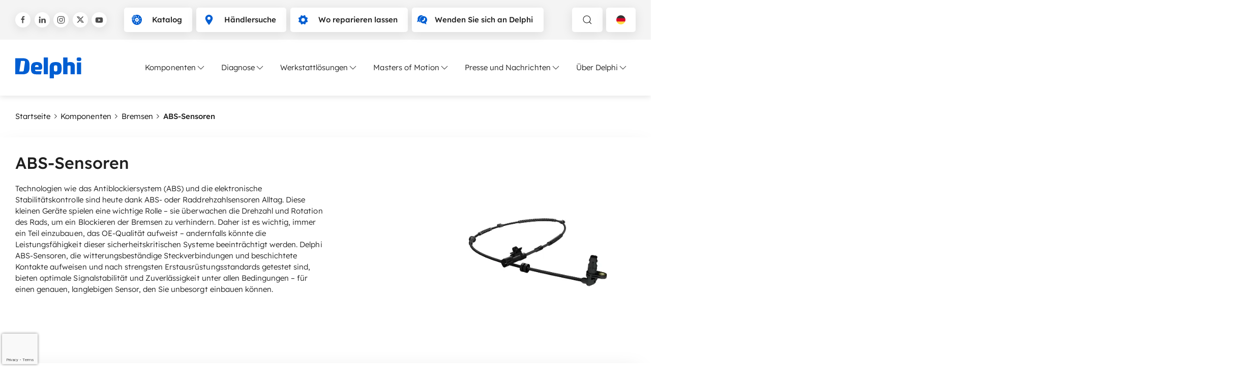

--- FILE ---
content_type: text/html; charset=utf-8
request_url: https://www.delphiautoparts.com/de-de/komponenten/lenkung-und-fahrwerk/bremsen/abs-sensoren/diagnose-verzogener-bremsscheiben
body_size: 31289
content:
 <!DOCTYPE html> <html lang="de-DE"> <head><!-- Google tag (gtag.js) -->
<script async src=https://www.googletagmanager.com/gtag/js?id=AW-11027595905></script>
<script>
  window.dataLayer = window.dataLayer || [];
  function gtag(){dataLayer.push(arguments);}
  gtag('js', new Date());
  gtag('config', 'AW-11027595905');
</script>

<script data-cookieconsent="ignore">
    window.dataLayer = window.dataLayer || [];
    function gtag() {
        dataLayer.push(arguments);
    }
    gtag("consent", "default", {
        ad_personalization: "denied",
        ad_storage: "denied",
        ad_user_data: "denied",
        analytics_storage: "denied",
        functionality_storage: "denied",
        personalization_storage: "denied",
        security_storage: "granted",
        wait_for_update: 500,
    });
    gtag("set", "ads_data_redaction", true);
    gtag("set", "url_passthrough", true);
</script> <meta charset="utf-8" /><script type="text/html" id="sf-tracking-consent-manager">
	<div id="tracking-consent-dialog" style="display:none" />
</script><script type="text/javascript" src="/WebResource.axd?d=DzHrpQl5URXarFHAtrmzFqX-kN_MkBGjRW_QKvILsTaZ8BV_Yk0gqUaesPBk3KJZS2ddfRjRtI41YTc44VPexfrHZXvvlZ0sh5TMhvQRExhb4pmXgy2WuzgDmc4FrERrMHLwnH7wbZ5kV5hJO4wtoE4L3qgwbeMQRj7qhUuiUvYIshcmg5g41eTCI_huy7QH0&amp;t=638834668520000000">

</script> <meta name="viewport" content="width=device-width, initial-scale=1, shrink-to-fit=no"> <meta name="theme-color" content="#005dff"> <title>
	Diagnose verzogener Bremsscheiben
</title> <link href="/ResourcePackages/Delphi/dist/head.css?v=639045806860000000" rel="stylesheet" type="text/css" /> <link rel="preload" as="font" type="font/ttf" crossorigin="anonymous" href="/ResourcePackages/Delphi/dist/f2df56ccf8a5456dc2e2.ttf?v=639045806860000000" /> <link rel="preload" as="font" type="font/ttf" crossorigin="anonymous" href="/ResourcePackages/Delphi/dist/4c1cceb48f079999e01e.ttf?v=639045806860000000" /> <link rel="preload" as="font" type="font/ttf" crossorigin="anonymous" href="/ResourcePackages/Delphi/dist/47a402d92e7f0bf9a5de.ttf?v=639045806860000000" /> <link rel="preload" as="font" type="font/ttf" crossorigin="anonymous" href="/ResourcePackages/Delphi/dist/050301eed49ade40b895.ttf?v=639045806860000000" /> <link rel="preload" as="font" type="font/ttf" crossorigin="anonymous" href="/ResourcePackages/Delphi/dist/0443967721916f9fcbea.ttf?v=639045806860000000" /> <link rel="preload" as="font" type="font/ttf" crossorigin="anonymous" href="/ResourcePackages/Delphi/dist/a67cd9c2a3e9d39b0db6.ttf?v=639045806860000000" /> <link rel="preload" as="font" type="font/ttf" crossorigin="anonymous" href="/ResourcePackages/Delphi/dist/7d5eed8dbf82b052e3b5.ttf?v=639045806860000000" /> <link rel="preload" as="font" type="font/ttf" crossorigin="anonymous" href="/ResourcePackages/Delphi/dist/b82018d662644e250765.ttf?v=639045806860000000" /> <link rel="preload" as="font" type="font/ttf" crossorigin="anonymous" href="/ResourcePackages/Delphi/dist/33da739fc392e65434d8.ttf?v=639045806860000000" /> <script defer src="/ResourcePackages/Delphi/dist/head.js?v=639045806860000000"></script> <script defer src="/ResourcePackages/Delphi/dist/main.js?v=639045806860000000"></script> <script type="module" src="/ResourcePackages/Delphi/delphi-catalog/www/build/delphi-catalog.esm.js?v=639045804780000000"></script> <link rel="preload" as="image" href="/ResourcePackages/Delphi/dist/a1d6c1389a3f6b5a43bd.svg?v=639045806860000000"> <script>
        sfEnv = {
            isDebug: 0,
            isDesignMode: 0,
            isPreviewMode: 0,
            languageOffcanvasId: 'lang-ce6687e1-6228-4243-b9c8-2e5cc510bec2',
            searchOffcanvasId: 'search-8fcaf16a-9eb1-4694-b405-276a638d862c',
            navOffcanvasId: 'nav-b7fe4db5-f045-4e99-8447-a0343166f494',
            mobileNavOffcanvasId: 'mobile-nav-7012ae6b-6a72-4cc8-9917-9bc1d36f398e',
            mobileLanguageSelectorModalWindowOffcanvasId: 'mobile-langModalWindow-d59db2ae-6952-47a4-88c2-6f09ec6dafcb'
        }
    </script> 


 <!-- Google Tag Manager -->
<script>(function(w,d,s,l,i){w[l]=w[l]||[];w[l].push({'gtm.start':
new Date().getTime(),event:'gtm.js'});var f=d.getElementsByTagName(s)[0],
j=d.createElement(s),dl=l!='dataLayer'?'&l='+l:'';j.async=true;j.src=
'https://www.googletagmanager.com/gtm.js?id='+i+dl;f.parentNode.insertBefore(j,f);
})(window,document,'script','dataLayer','GTM-WKBRFWD');</script>
<!-- End Google Tag Manager --><style type="text/css" media="all">.uk-box-shadow-large {
  box-shadow: 0 14px 40px -10px rgba(0, 0, 0, 0.15)
}</style><script type="application/ld+json">
{
"@context": "https://schema.org",
"@type": "Article",
"mainEntityOfPage": {
"@type": "WebPage",
"@id": "https://www.delphiautoparts.com/de-de/komponenten/lenkung-und-fahrwerk/bremsen/abs-sensoren/diagnose-verzogener-bremsscheiben"
},
"headline": "Diagnose verzogener Bremsscheiben",
"image": "https://www.delphiautoparts.com/images/default-source/masters-of-motion/how-to-diagnose-warped-discs-1920x1080.tmb-660w.jpg?Culture=de-DE&sfvrsn=84fefc51_35",
"author": {
"@type": "Organization",
"name": "Delphi Auto Parts",
"url": "https://www.delphiautoparts.com/"
},
"datePublished": "2023-08-17T10:51:03"
}
</script><meta property="og:title" content="Diagnose verzogener Bremsscheiben" /><meta property="og:type" content="website" /><meta property="og:url" content="https://www.delphiautoparts.com/de-de/masters-of-motion/anleitung/artikel/diagnose-verzogener-bremsscheiben" /><meta property="og:site_name" content="Delphiautoparts" /><script type="text/javascript">
var $ = (css, parent = document) => parent.querySelector(css);
var $$ = (css, parent = document) => parent.querySelectorAll(css);

</script><style type="text/css" media="all">iframe[src*="youtube"] {
    width: 100% !important;
}
script + .uk-form-control {
    margin-top: 15px;
}</style><link rel="canonical" href="https://www.delphiautoparts.com/de-de/masters-of-motion/anleitung/artikel/diagnose-verzogener-bremsscheiben" /><script type="application/json" id="sf-insight-metadata">
	{"contentMetadata":"{\"Id\":\"64c1ebb7-86a4-4ba2-91c4-6124a07b8df1\",\"ContentType\":\"Resourcearticle\",\"Title\":\"Diagnose verzogener Bremsscheiben\",\"CanonicalTitle\":\"How to diagnose warped brake discs\",\"CanonicalUrl\":\"https://www.delphiautoparts.com/de-de/komponenten/lenkung-und-fahrwerk/bremsen/abs-sensoren/diagnose-verzogener-bremsscheiben\",\"Language\":\"de-DE\",\"CreatedOn\":\"2023-08-17T10:51:03.977Z\",\"ModifiedOn\":\"2024-10-21T09:04:04.367Z\",\"SiteId\":\"81294cb6-1567-4d33-bb64-979c5e8d508f\",\"SiteName\":\"Delphiautoparts\",\"ModuleName\":\"Resource Articles\",\"Hierarchies\":[{\"Id\":\"698eaa77-e090-40de-bcb8-bb9da635d477\",\"Title\":\"How to\",\"Parent\":{\"Id\":\"5678550a-36a0-4a6e-8697-af816d5b8a08\",\"Title\":\"Guides \u0026 Tips\",\"Parent\":{\"Id\":\"a7796c6f-ad2f-42d2-be53-6f2f20876f07\",\"Title\":\"Resource Type\"}}},{\"Id\":\"04e7c3ce-f3ae-491c-9409-d8dee3fb2300\",\"Title\":\"Braking\",\"Parent\":{\"Id\":\"1985e663-aae4-4a10-abe4-4ad682260bf8\",\"Title\":\"Products\"}},{\"Id\":\"d027a70c-e0a3-4727-9c98-dda0f1764729\",\"Title\":\"Braking\",\"Parent\":{\"Id\":\"c73cc70c-8949-44ca-b134-a11d34f71a9c\",\"Title\":\"Maintenance Solutions\",\"Parent\":{\"Id\":\"e5cd6d69-1543-427b-ad62-688a99f5e7d4\",\"Title\":\"Categories\"}}},{\"Id\":\"2596da6e-a5ff-4e2e-a0eb-502520b680b4\",\"Title\":\"Distributors\",\"Parent\":{\"Id\":\"7e1017aa-d6ea-4ccc-9095-7be7616a86ad\",\"Title\":\"Audience\"}},{\"Id\":\"8a124417-5397-4dd7-8e1a-65d614ec53e5\",\"Title\":\"Car / Light Vehicle\",\"Parent\":{\"Id\":\"08d7ff10-62c0-4f12-b629-226fa6641296\",\"Title\":\"Vehicle Types\"}},{\"Id\":\"de4c949f-0ce9-45de-b0d1-b62d67d6ac52\",\"Title\":\"Shop Owners\",\"Parent\":{\"Id\":\"7e1017aa-d6ea-4ccc-9095-7be7616a86ad\",\"Title\":\"Audience\"}},{\"Id\":\"234f5001-522c-436f-bbd3-25decfe352f5\",\"Title\":\"Technicians\",\"Parent\":{\"Id\":\"7e1017aa-d6ea-4ccc-9095-7be7616a86ad\",\"Title\":\"Audience\"}}],\"PageHierarchies\":[{\"Id\":\"47fbd11b-c23c-4c44-b2fc-abb8b53884eb\",\"Title\":\"UK\",\"Parent\":{\"Id\":\"bcaa67f6-dafb-4cea-9991-72fc5c0e5627\",\"Title\":\"Markets\"}},{\"Id\":\"d027a70c-e0a3-4727-9c98-dda0f1764729\",\"Title\":\"Braking\",\"Parent\":{\"Id\":\"c73cc70c-8949-44ca-b134-a11d34f71a9c\",\"Title\":\"Maintenance Solutions\",\"Parent\":{\"Id\":\"e5cd6d69-1543-427b-ad62-688a99f5e7d4\",\"Title\":\"Categories\"}}},{\"Id\":\"c73cc70c-8949-44ca-b134-a11d34f71a9c\",\"Title\":\"Maintenance Solutions\",\"Parent\":{\"Id\":\"e5cd6d69-1543-427b-ad62-688a99f5e7d4\",\"Title\":\"Categories\"}}],\"SFDataProviderName\":\"OpenAccessProvider\",\"PageId\":\"132ee799-9116-41d5-aad1-480529288634\",\"PageTitle\":\"ABS-Sensoren\",\"PageCanonicalTitle\":\"Anti-lock Brake System (ABS) Sensors\",\"PageCanonicalUrl\":\"https://www.delphiautoparts.com/de-de/komponenten/lenkung-und-fahrwerk/bremsen/abs-sensoren\"}","videosMetadata":"[]"}
</script><script type="application/json" id="sf-insight-settings">
	{"apiServerUrl":"https://nl-api.insight.sitefinity.com","apiKey":"c523f9ac-4d64-8aa4-427a-8e75b97788e3","applicationName":"Website","trackingCookieDomain":"","keepDecTrackingCookieOnTrackingConsentRejection":false,"slidingExpirationForTrackingCookie":false,"maxAgeForTrackingCookieInDays":365,"trackYouTubeVideos":true,"crossDomainTrackingEntries":["www.phinia.com/active","www.phinia.com","www.hartridge.com","delphiautoparts.sitefinity.cloud/phinia2","www.delphiautoparts.com","delphiautoparts.sitefinity.cloud/catalog"],"strategy":"Persist|False","docsHrefTestExpressions":[".*\\/docs\\/.+\\.{1}.+((\\?|\\\u0026)sfvrsn=.+){1}$",".+((\\?|\\\u0026)sf_dm_key=.+){1}$"],"sessionLengthInMinutes":30,"trackVimeoVideos":true,"useSecureCookies":true}
</script><script type="text/javascript" src="/WebResource.axd?d=[base64]&amp;t=638834668720000000">

</script><script src="https://cdn.insight.sitefinity.com/sdk/sitefinity-insight-client.min.3.1.44.js" crossorigin="" async="async">

</script> <script type="text/javascript">
(function() {
    function load_script() {                   
        var s = document.createElement('script');
        s.id = 'hs-script-loader'
        s.type = 'text/javascript';
        s.async = true;
        s.src = '//js.hs-scripts.com/641117.js';
        var x = document.getElementsByTagName('script')[0];
        x.parentNode.insertBefore(s, x);
    }

    function handle_tracking_change(canTrack) {
        if (canTrack) {
            load_script();
        }
        else {
            if (typeof(_hsq) !== 'undefined') {
                _hsq.push(['revokeCookieConsent']);
            }
        }
    }

    function on_content_loaded() {
        if (window.TrackingConsentManager) {
            TrackingConsentManager.addEventListener('ConsentChanged', handle_tracking_change);
            handle_tracking_change(TrackingConsentManager.canTrackCurrentUser());
        }
        else {
            handle_tracking_change(true);
        }
    }

    if (window.addEventListener) window.addEventListener('DOMContentLoaded', on_content_loaded, false);
    else if (window.attachEvent) window.attachEvent('onload', on_content_loaded);
})();
</script><meta property="twitter:site" content="Delphiautoparts" /><meta property="twitter:title" content="Diagnose verzogener Bremsscheiben" /><meta property="twitter:description" content="Unser Delphi Experte spricht darüber, ob Bremsscheiben verzogen geliefert werden können, erklärt, was die Dickendifferenz ist, und führt Sie durch eine Rundlaufprüfung von Bremsscheiben." /><meta property="og:description" content="Unser Delphi Experte spricht darüber, ob Bremsscheiben verzogen geliefert werden können, erklärt, was die Dickendifferenz ist, und führt Sie durch eine Rundlaufprüfung von Bremsscheiben." /><meta property="twitter:image" content="https://www.delphiautoparts.com/images/default-source/masters-of-motion/how-to-diagnose-warped-discs-1920x1080.jpg?sfvrsn=84fefc51_16" /><meta property="og:image" content="https://www.delphiautoparts.com/images/default-source/masters-of-motion/how-to-diagnose-warped-discs-1920x1080.tmb-960w.jpg?Culture=de-DE&amp;sfvrsn=84fefc51_35" /><meta name="description" content="Unser Delphi Experte spricht darüber, ob Bremsscheiben verzogen geliefert werden können, erklärt, was die Dickendifferenz ist, und führt Sie durch ein" /></head> <body><noscript><iframe src="https://www.googletagmanager.com/ns.html?id=GTM-WKBRFWD" height="0" width="0" style="display:none;visibility:hidden"></iframe></noscript> <script src="/ScriptResource.axd?d=6DQe8ARl7A9TiuWej5ttCm4WGU0yW2NGbErAkt70wILAdxLehd94yT3xOwu120wHTKOFO-YYRwGCq03EeQQT42E2P6DxnOoo1z06-as6XRulQWObW2JzAU1P3WQCbmrW0JiJRse3ieoCo1qGpjRtA97KCIoPgHCCHC5DHbzPJw29WcJ4awTolq-kAFFi_Sf40&amp;t=fffffffff003925f" type="text/javascript"></script><script src="/ScriptResource.axd?d=74FHISOx3fOPKwLxL0RMYn_jZiZPUlg33X8rU8ryuNrZanH9fkfYI19NSXaZ20rpQPqNaAUjslio6yfEbYhIaYhS4tiw9f5NA2XxateClkplJIIfBrkONOrKOIIjJsTxhukBYDiIWGe2EIgiwBwT1e_gZk9c9NyQoOFKbW91Pt6t8t9UL64imH-MeplKloP20&amp;t=fffffffff003925f" type="text/javascript"></script><script src="/WebResource.axd?d=y58I-bdZ0lget4HL9byk3EZPQ_dxkfnk-TeRXjyeJD8aXA5-bir5-2GkQx7sPuu8NLTpBb-m_Yim2wcGtxdFUxzWa9cv03B-r6vB4RaWRCefN3RWJAbwVYRc2-7DGU-whkQcnrfSLyj1dx9lK7vMx1sFBHx3jm-2GfHW4p4SCtnfFJKkFkfr91EKeCGUU9-k0&amp;t=638834668520000000" type="text/javascript"></script> <header class="uk-relative"> <div class="bg-color-grey-3 uk-visible@s"> <div class="uk-container "> <div class="uk-padding-small uk-padding-remove-horizontal uk-flex uk-flex-between uk-flex-wrap gap-3"> 



<div class="uk-visible@m header-social uk-flex uk-flex-middle">
            <a title="Delphi auf Facebook" href="https://www.facebook.com/delphiautoparts" class="uk-icon-button button-shadow uk-icon " uk-icon="facebook"></a>
            <a title="Delphi auf LinkedIn" href="https://www.linkedin.com/company/delphiautoparts" class="uk-icon-button button-shadow uk-icon" uk-icon="linkedin"></a>
            <a title="Delphi auf Instagram" href="https://www.instagram.com/delphiautoparts" class="uk-icon-button button-shadow uk-icon" uk-icon="instagram"></a>
            <a title="Delphi auf Twitter" href="https://x.com/delphiautoparts" class="uk-icon-button button-shadow uk-icon " uk-icon="twitterx"></a>
            <a title="Delphi auf YouTube" href="https://www.youtube.com/@delphiautoparts" class="uk-icon-button button-shadow uk-icon" uk-icon="youtube"></a>
</div><div id="TopBar_T5C54567C002_Col00" class="sf_colsIn uk-flex header-buttons  header-social" data-sf-element="Div container" data-placeholder-label="Div container">

<div class="uk-flex">
        <a href="/de-de/katalog" target="_self" class="uk-button uk-button-default button-shadow"><span uk-icon="icon: brake-disk; ratio: 1" class="uk-icon color-primary"></span><span>Katalog</span></a>
        <a href="/de-de/wo-erhaeltlich" target="_self" class="uk-button uk-button-default button-shadow"><span uk-icon="icon: location-pointer; ratio: 1" class="uk-icon color-primary"></span><span>H&#228;ndlersuche</span></a>
        <a href="/de-de/wo-reparieren" target="_self" class="uk-button uk-button-default button-shadow"><span uk-icon="icon: cog; ratio: 1" class="uk-icon color-primary"></span><span>Wo reparieren lassen</span></a>
        <a href="/de-de/wenden-sie-sich-an-delphi" target="_self" class="uk-button uk-button-default button-shadow"><span uk-icon="icon: contact; ratio: 1" class="uk-icon color-primary"></span><span>Wenden Sie sich an Delphi</span></a>
</div>



<div id="TopBar_T5C54567C004_Col00" class="sf_colsIn uk-margin-left uk-visible@m uk-flex" data-sf-element="Div container" data-placeholder-label="Div container">

<button type="button" aria-label="toggle search" class="toggle-offcanvas uk-button uk-button-default button-shadow" uk-icon="search" uk-toggle="target: #search-8fcaf16a-9eb1-4694-b405-276a638d862c"></button>


    <button
        class="uk-button uk-button-default button-shadow"
        data-fetch-languages="true"
        data-offcanvas-id="lang-ce6687e1-6228-4243-b9c8-2e5cc510bec2"
        data-culture="de-de"
        uk-toggle="target:#lang-ce6687e1-6228-4243-b9c8-2e5cc510bec2"
        aria-label="Language selector">

        <span class="flag flag-small flag_de-de"></span>
        <span class="uk-hidden@s uk-text-uppercase">
            DE
        </span>
        <span class="uk-visible@s uk-hidden@m">
            Deutsch (Deutschland)
        </span>
    </button>

<script>
document.addEventListener('DOMContentLoaded', function () {
    const button = document.querySelector('[data-fetch-languages="true"]');
    if (!button) return;

    const offcanvas = document.getElementById(button.dataset.offcanvasId);
    if (!offcanvas) return;

    if (offcanvas.dataset.listenerAttached === 'true') return;
    offcanvas.dataset.listenerAttached = 'true';

    offcanvas.addEventListener('beforeshow', function () {
        if (offcanvas.dataset.languagesLoaded === 'true') return;

        fetchLanguages(offcanvas, button.dataset.culture);
        offcanvas.dataset.languagesLoaded = 'true';
    });
});

function fetchLanguages(offcanvas, culture) {
    const bar = offcanvas.querySelector('.uk-offcanvas-bar');
    if (!bar) return;

    let container = bar.querySelector('#language-selector-content');
    if (!container) {
        container = document.createElement('div');
        container.id = 'language-selector-content';
        container.innerHTML =
            '<div class="uk-text-center"><div uk-spinner></div></div>';
        bar.appendChild(container);
    }

    fetch(`/${culture}/regions`)
        .then(r => {
            if (!r.ok) throw new Error('Failed to fetch');
            return r.text();
        })
        .then(html => {
            const doc = new DOMParser().parseFromString(html, 'text/html');
            const source = doc.querySelector('.container-fluid');
            if (!source) throw new Error('Container not found');

            const list = document.createElement('ul');
            list.className = 'uk-border-rounded language-list uk-list';
            list.innerHTML = source.innerHTML;

            container.innerHTML = '';
            container.appendChild(list);

            if (window.UIkit?.img) {
                UIkit.img(container);
            }
        })
        .catch(() => {
            container.innerHTML =
                '<div class="uk-text-center uk-padding">Error loading languages</div>';
        });
}
</script>

</div>

</div>
 </div> </div> </div> <nav id="header-nav" role="navigation" aria-label="Main"> <div class="uk-container"> <div class="uk-padding-small uk-padding-remove-horizontal  navbar uk-flex uk-flex-middle uk-flex-between"> <a href='/de-de' class="uk-margin-right" title="Heim"> <div class="delphi-logo" role="img" alt="logo"></div> </a> <div class="uk-visible@l"> 



<script type='application/ld+json'>
{
"@context": "https://schema.org",
"@type": "BreadcrumbList",
"itemListElement": [
{
"@type": "ListItem",
"position": 1,
"name": "Startseite",
"item": "https://www.delphiautoparts.com/de-de"
},
{
"@type": "ListItem",
"position": 2,
"name": "Komponenten",
"item": "https://www.delphiautoparts.com/de-de/komponenten"
},
{
"@type": "ListItem",
"position": 3,
"name": "Bremsen",
"item": "https://www.delphiautoparts.com/de-de/komponenten/lenkung-und-fahrwerk/bremsen"
},
{
"@type": "ListItem",
"position": 4,
"name": "{CurrentTitle}"
}]
}
</script>


 
<div class="uk-navbar-container" uk-navbar>
    <div class="uk-navbar-right">
        <ul class="uk-navbar-nav">
        <li class="mega-menu-navigation-tab">
            <a href="#" aria-toggle-id="id-F91FC044-CF10-4E72-8C78-7075CB7D7C7C" class="uk-nav-toggle">
                Komponenten 
                <span uk-icon="chevron-down" class="uk-icon"></span>
            </a>
        </li>
        <li class="mega-menu-navigation-tab">
            <a href="#" aria-toggle-id="id-531AA124-6A3E-4CE7-9AFB-A85EEC7435E9" class="uk-nav-toggle">
                Diagnose 
                <span uk-icon="chevron-down" class="uk-icon"></span>
            </a>
        </li>
        <li class="mega-menu-navigation-tab">
            <a href="#" aria-toggle-id="id-5729B3CE-1AF9-40FC-9523-E17704D4F63F" class="uk-nav-toggle">
                Werkstattl&#246;sungen 
                <span uk-icon="chevron-down" class="uk-icon"></span>
            </a>
        </li>
        <li class="mega-menu-navigation-tab">
            <a href="#" aria-toggle-id="id-ACE8F301-0C0C-41F8-A8E1-3D9717D4E556" class="uk-nav-toggle  ">
                Masters of Motion 
                <span uk-icon="chevron-down" class="uk-icon"></span>
            </a>
        </li>
        <li class="mega-menu-navigation-tab">
            <a href="#" aria-toggle-id="id-D3D8C16D-4528-4D56-872E-7B2F47FF7D48" class="uk-nav-toggle">
                Presse und Nachrichten 
                <span uk-icon="chevron-down" class="uk-icon"></span>
            </a>
        </li>
        <li class="mega-menu-navigation-tab">
            <a href="#" aria-toggle-id="id-BCE258D9-FC28-4023-99CA-33071AA1A243" class="uk-nav-toggle">
                &#220;ber Delphi 
                <span uk-icon="chevron-down" class="uk-icon"></span>
            </a>
        </li>
        </ul>
    </div>
</div>



<script>
    let megaMenuInitialized = false;
    const toggleInputs = document.querySelectorAll('.uk-nav-toggle');

    if(toggleInputs) {
        toggleInputs.forEach(function (input) {
            input.addEventListener('click', handleMegaMenu);
        });
    }

    function handleMegaMenu(event) {
        if (megaMenuInitialized) {
            showMegaMenu(event.target);
            return;
        }
        megaMenuInitialized = true;
    
        fetch('/de-de/navigation-megamenu-page', { method: 'GET', async: true })
            .then((response) => {
                if (!response.ok) {
                    throw new Error('Failed to fetch the page.');
                }
                return response.text();
            })
            .then((html) => {
                // Parse the HTML content and locate .navigation-wrapper
                const parser = new DOMParser();
                const doc = parser.parseFromString(html, 'text/html');
                const navigationWrapper = doc.querySelector('.navigation-wrapper');

                if (navigationWrapper) {
                    // Get the children that are div elements within .navigation-wrapper
                    const navigationChildren = Array.from(navigationWrapper.querySelectorAll('.navigation-wrapper > div'));

                    // Locate the .mega-menu div and append each child to .mega-menu
                    const megaMenu = document.querySelector('.mega-menu');
                    if (megaMenu) {
                        navigationChildren.forEach((child) => {
                            megaMenu.appendChild(child);
                        });
                    } else {
                        console.error('.mega-menu not found.');
                    }
                } else {
                    console.error('.navigation-wrapper not found in the fetched page.');
                }

                initializeMegaMenuNavigation();

                showMegaMenu(event.target);
            })
            .catch((error) => {
                console.error('Error:', error);
            }
        );
    }

    function showMegaMenu(target) {
        const ariaToggleId =
            target.getAttribute('aria-toggle-id') ||
            target.parentElement.parentElement.getAttribute('aria-toggle-id');
        var target = document.getElementById(ariaToggleId);
        UIkit.modal(target).toggle();
    }

    function initializeMegaMenuNavigation() {
        $$('[data-nav-dropdown]').forEach(el => {
            let child = document.getElementById(el.dataset.navDropdown);
            let allMenus = document.querySelectorAll('.menu-nav-dropdown');
            let isMenuHovered = false;

            el.addEventListener('mouseenter', () => {
                el.classList.add('uk-text-bold');
                isMenuHovered = false;
                allMenus.forEach(menu => {
                    menu.setAttribute('hidden', 'true');
                });
                child.removeAttribute('hidden');
            });
            child.addEventListener('mouseenter', () => {
                isMenuHovered = true;
            });
            child.addEventListener('mouseleave', () => {
                removeActiveDropdown(el, child);
                isMenuHovered = false;
            });
            el.addEventListener('mouseleave', () => {
                setTimeout(() => {
                    if (isMenuHovered == false) {
                        removeActiveDropdown(el, child);
                    }
                }, 10);
            });
        });
    }

    let removeActiveDropdown = (el, child) => {
        el.classList.remove('uk-text-bold');
        child.setAttribute('hidden', 'true');
    };
</script> </div> <div class="navigation-icons uk-margin-left uk-hidden@l"> <button type="button" class="uk-hidden@m" aria-label="toggle search" class="toggle-offcanvas" uk-icon="search" uk-toggle="target: #search-8fcaf16a-9eb1-4694-b405-276a638d862c"></button> <button type="button" aria-label="toggle mobile navigation" class="uk-hidden@l toggle-offcanvas mobile-nav-offcanvas-toggle" uk-icon="table" uk-toggle="target: #mobile-nav-7012ae6b-6a72-4cc8-9917-9bc1d36f398e"></button> <button type="button" aria-label="close" class="uk-hidden uk-hidden@l toggle-offcanvas close-active-offcanvas" uk-icon="close"></button> </div> </div> </div> </nav> </header> 
<div id="MainNavigation_T5C54567C034_Col00" class="sf_colsIn mega-menu uk-position-relative uk-visible@l" data-sf-element="Div container" data-placeholder-label="Mega menu">
</div>
<div id="MainNavigation_T5C54567C047_Col00" class="sf_colsIn uk-container uk-width-1-1" data-sf-element="Container" data-placeholder-label="Container">




    <div class="uk-flex gap-2 uk-flex-middle uk-padding-top uk-padding-bottom" id="expandable-breadcrumb">
                <a href="/de-de" class="color-black uk-visible@s">Startseite</a>
                <span class="uk-flex uk-flex-center uk-visible@s" uk-icon="chevron-right-thin"></span>
                <a href="/de-de/komponenten" class="color-black uk-visible@s">Komponenten</a>
                <span class="uk-flex uk-flex-center uk-visible@s" uk-icon="chevron-right-thin"></span>
                <a href="/de-de/komponenten/lenkung-und-fahrwerk/bremsen" class="color-black uk-visible@s">Bremsen</a>
                <a href="/de-de/komponenten/lenkung-und-fahrwerk/bremsen" class="uk-flex uk-flex-middle uk-flex-row-reverse color-black uk-hidden@s" uk-icon="chevron-left-thin">Bremsen</a>
                <span class="uk-flex uk-flex-center uk-visible@s" uk-icon="chevron-right-thin"></span>
                <strong class="uk-visible@s">ABS-Sensoren</strong>
    </div>

</div>


 <main> 
<div id="Main_T74E8D71D001_Col00" class="sf_colsIn" data-sf-element="Div container" data-placeholder-label="Content"><div id="Main_T75389476001_Col00" class="sf_colsIn uk-section uk-padding-remove-top" data-sf-element="Section" data-placeholder-label="Section"><div id="Main_T75389476002_Col00" class="sf_colsIn uk-box-shadow-large" data-sf-element="Div container" data-placeholder-label="Div container"><div id="Main_T75389476003_Col00" class="sf_colsIn" data-sf-element="Div container" data-placeholder-label="Page banner">




    <div class="" uk-toggle="cls:uk-section-small; mode: media; media: @s">
        <div class="uk-container">
            <div class="page-banner ">
                <div class="page-banner-desc">
                    <h1 class="uk-heading-large uk-margin-remove-top">ABS-Sensoren</h1>
                    <div>Technologien wie das Antiblockiersystem (ABS) und die elektronische 
Stabilit&auml;tskontrolle sind heute dank ABS- oder Raddrehzahlsensoren 
Alltag. Diese kleinen Ger&auml;te spielen eine wichtige Rolle &ndash; sie 
&uuml;berwachen die Drehzahl und Rotation des Rads, um ein Blockieren der 
Bremsen zu verhindern. Daher ist es wichtig, immer ein Teil einzubauen, 
das OE-Qualit&auml;t aufweist &ndash; andernfalls k&ouml;nnte die Leistungsf&auml;higkeit 
dieser sicherheitskritischen Systeme beeintr&auml;chtigt werden. Delphi 
ABS-Sensoren, die witterungsbest&auml;ndige Steckverbindungen und 
beschichtete Kontakte aufweisen und nach strengsten 
Erstausr&uuml;stungsstandards getestet sind, bieten optimale Signalstabilit&auml;t
 und Zuverl&auml;ssigkeit unter allen Bedingungen &ndash; f&uuml;r einen genauen, 
langlebigen Sensor, den Sie unbesorgt einbauen k&ouml;nnen.</div>
                </div>
                <div class="page-banner-media uk-margin-bottom uk-margin-remove-bottom@s">


<picture class="overlay-media overlay-image "  >

                <source srcset="/images/default-source/theme/foximages/delphi-brake-abs-sensor.tmb-webp_660w.webp?Culture=de-DE&amp;sfvrsn=b7748672_46" media="(max-width: 720px)" type="image/webp">
                <source srcset="/images/default-source/theme/foximages/delphi-brake-abs-sensor.tmb-webp_660w.webp?Culture=de-DE&amp;sfvrsn=b7748672_46" media="(max-width: 960px)" type="image/webp">
                <source srcset="/images/default-source/theme/foximages/delphi-brake-abs-sensor.tmb-webp_460w.webp?Culture=de-DE&amp;sfvrsn=b7748672_46" media="(max-width: 1140px)" type="image/webp">
                <source srcset="/images/default-source/theme/foximages/delphi-brake-abs-sensor.tmb-webp_460w.webp?Culture=de-DE&amp;sfvrsn=b7748672_46" media="(max-width: 1320px)" type="image/webp">
            <source srcset="/images/default-source/theme/foximages/delphi-brake-abs-sensor.tmb-webp_660w.webp?Culture=de-DE&amp;sfvrsn=b7748672_46" type="image/webp">


            <source srcset="/images/default-source/theme/foximages/delphi-brake-abs-sensor.tmb-660w.jpg?Culture=de-DE&amp;sfvrsn=b7748672_46" media="(max-width: 720px)">
            <source srcset="/images/default-source/theme/foximages/delphi-brake-abs-sensor.tmb-660w.jpg?Culture=de-DE&amp;sfvrsn=b7748672_46" media="(max-width: 960px)">
            <source srcset="/images/default-source/theme/foximages/delphi-brake-abs-sensor.tmb-460w.jpg?Culture=de-DE&amp;sfvrsn=b7748672_46" media="(max-width: 1140px)">
            <source srcset="/images/default-source/theme/foximages/delphi-brake-abs-sensor.tmb-460w.jpg?Culture=de-DE&amp;sfvrsn=b7748672_46" media="(max-width: 1320px)">
        <source srcset="/images/default-source/theme/foximages/delphi-brake-abs-sensor.tmb-660w.jpg?Culture=de-DE&amp;sfvrsn=b7748672_46">



    <img src="/images/default-source/theme/foximages/delphi-brake-abs-sensor.tmb-660w.jpg?Culture=de-DE&amp;sfvrsn=b7748672_46" alt="ABS-Hintergrund" fetchpriority=high >
</picture>                </div>
            </div>
        </div>
    </div>


<div class="scrollspy-nav">
    <div class="bg-color-white" uk-sticky>
        <div class="uk-container uk-container-small uk-padding-remove">
            <div uk-slider="finite: true">
                <div class="uk-slider-items uk-flex-around uk-grid uk-grid-column-small grid-child-width-correction uk-flex-center uk-visible@s">
                        <div>
                                <a class="uk-button">Produktinformation</a>
                        </div>
                        <div>
                                <a class="uk-button">Produktressourcen</a>
                        </div>
                        <div>
                                <a class="uk-button">Anfragen</a>
                        </div>
                        <div>
                                <a class="uk-button">Verwandte Produkte</a>
                        </div>
                </div>
                    <div class="scrollspy-nav__dropdown-wrapper uk-inline uk-hidden@s">
                        <button class="uk-button uk-button-default scrollspy-nav__dropdown-active" uk-icon="chevron-right" type="button"><span class="scrollspy-nav__dropdown-active--text"></span></button>
                        <ul uk-dropdown="stretch: true; mode: click; animation: slide-top; animate-out: true; duration: 500; shift: false; flip: false">
                                <li class="scrollspy-nav__anchor-links">Produktinformation</li>
                                <li class="scrollspy-nav__anchor-links">Produktressourcen</li>
                                <li class="scrollspy-nav__anchor-links">Anfragen</li>
                                <li class="scrollspy-nav__anchor-links">Verwandte Produkte</li>
                        </ul>
                    </div>
            </div>
        </div>
    </div>
</div>
</div>

</div>

</div>
<div id="Main_T75389476006_Col00" class="sf_colsIn" data-sf-element="Div container" data-placeholder-label="Page content"><div id="Main_T24CFC91B003_Col00" class="sf_colsIn anchor-menu-items" data-sf-element="Anchor menu Items (one per page!)" data-placeholder-label="Anchor menu Items (one per page!)"><div class="uk-section" data-sf-element="Section" data-placeholder-label="Section">
    <div id="Main_T24CFC91B004_Col00" class="sf_colsIn uk-container" data-sf-element="Container Content" data-placeholder-label="Container Content"><div id="Main_T24CFC91B005_Col00" class="sf_colsIn" data-sf-element="Div container" data-placeholder-label="Product Information"><div class="uk-section uk-section-xsmall" data-sf-element="Section" data-placeholder-label="Xsmall Section">
    <div id="Main_C001_Col00" class="sf_colsIn uk-container" data-sf-element="Container Content" data-placeholder-label="Container Content"><div uk-grid="true" class="uk-grid"  data-sf-element="Row" data-placeholder-label="Row">
    <div id="Main_C014_Col00" class="sf_colsIn uk-width-1-5@m" data-sf-element="Width 1-5" data-placeholder-label="Width 1-5"></div>
    <div id="Main_C014_Col01" class="sf_colsIn uk-width-3-5@m" data-sf-element="Width 3-5" data-placeholder-label="Width 3-5">
<div >
    <div class="sfContentBlock sf-Long-text" ><h4 class="uk-heading-medium">Modernste Delphi OE-Technologie</h4><p class="uk-text-default">Unser st&auml;ndig wachsendes Sortiment an ABS-Sensoren arbeitet mit 
modernster digitaler Signaltechnologie. Durch Erzeugen einer digitalen 
Rechteckwelle &auml;ndern die magnetoresistiven Hall-Effekt-Sensoren von 
Delphi lediglich die Frequenz, nicht die Amplitude, was besonders bei 
niedrigen Drehzahlen zu gr&ouml;&szlig;erer Genauigkeit f&uuml;hrt. Sie k&ouml;nnen zudem die
 Drehrichtung der R&auml;der&nbsp;&ndash; vorw&auml;rts, r&uuml;ckw&auml;rts&nbsp;&ndash; und selbst ein Anhalten 
erfassen. Das ist von grundlegender Bedeutung f&uuml;r Technologien wie den 
Berganfahrassistenten, die Auto-Hold-Funktion sowie die automatische 
Einparkhilfe.</p></div>
</div>
        <img loading="lazy" class="uk-align-center" src="/images/default-source/parts/b_abs_sensor-situ_rgb_300_du-png.jpg?sfvrsn=e02bffd6_0" title="b_abs_sensor-situ_rgb_300_du.png" alt="b_abs_sensor-situ_rgb_300_du.png"
         
          />
 
<div >
    <div class="sfContentBlock sf-Long-text" ><h4 class="uk-heading-medium">Schutz vor den Elementen</h4><p class="uk-text-default">Aufgrund seiner Position ist der ABS-Sensor besonders anf&auml;llig gegen 
Verunreinigungen durch Schmutz und Feuchtigkeit. Daher verf&uuml;gen Delphi 
ABS-Sensoren &uuml;ber witterungsbest&auml;ndige Anschl&uuml;sse, die vor Schmutz, 
Feuchtigkeit, Chemikalien und anderen Verunreinigungen sch&uuml;tzen und in 
Kombination mit beschichteten Kontakten einen sogar noch besseren 
Korrosionsschutz und eine verbesserte Leitf&auml;higkeit aufweisen. <br /></p></div>
</div>
        <img loading="lazy" class="uk-align-center" src="/images/default-source/parts/abs_schutz.jpg?sfvrsn=66187988_0" title="abs_schutz" alt="abs_schutz"
         
          />
 </div>
    <div id="Main_C014_Col02" class="sf_colsIn uk-width-1-5@m" data-sf-element="Width 1-5" data-placeholder-label="Width 1-5"></div>
</div>

    </div>
</div>
<div uk-grid="true" class="uk-grid"  data-sf-element="Row" data-placeholder-label="Row">
    <div id="Main_C019_Col00" class="sf_colsIn uk-width-1-5@m" data-sf-element="Width 1-5" data-placeholder-label="Width 1-5"></div>
    <div id="Main_C019_Col01" class="sf_colsIn uk-width-3-5@m" data-sf-element="Width 3-5" data-placeholder-label="Width 3-5"><div uk-grid="true" class="uk-grid"  data-sf-element="Row" data-placeholder-label="Row">
    <div id="Main_C020_Col00" class="sf_colsIn uk-width-3-5@m" data-sf-element="Width 3-5" data-placeholder-label="Width 3-5">
<div >
    <div class="sfContentBlock sf-Long-text" ><h4 class="uk-heading-medium">Strengste Pr&uuml;fung</h4><p class="uk-text-default">Wasser, Hitze und Vibrationen k&ouml;nnen die Sensorkennlinie beeinflussen. Daher unterziehen wir alle unsere Sensoren gr&uuml;ndlichen thermischen, Sto&szlig;- und Vibrationspr&uuml;fungen, um ganz sicher zu sein, dass sie fehlerfrei funktionieren. Bei
    Pr&uuml;ftemperaturen von -40&nbsp;&deg;C bis +140&nbsp;&deg;C &uuml;berzeugen wir uns davon, dass sie selbst unter anspruchsvollsten Bedingungen ihre Funktion erf&uuml;llen und jederzeit mit optimaler Stabilit&auml;t und Zuverl&auml;ssigkeit arbeiten.&nbsp;<br /></p></div>
</div></div>
    <div id="Main_C020_Col01" class="sf_colsIn uk-width-2-5@m" data-sf-element="Width 2-5" data-placeholder-label="Width 2-5">
        <img loading="lazy" src="/images/default-source/parts/b_abs_testing_icons-png5d90aed3bb414e5e866fd0d9d39820a9.jpg?sfvrsn=36d1e024_0" title="b_abs_testing_icons.png" alt="b_abs_testing_icons.png"
         
          />
 </div>
</div>
</div>
    <div id="Main_C019_Col02" class="sf_colsIn uk-width-1-5@m" data-sf-element="Width 1-5" data-placeholder-label="Width 1-5"></div>
</div>
<div uk-grid="true" class="uk-grid"  data-sf-element="Row" data-placeholder-label="Row">
    <div id="Main_C018_Col00" class="sf_colsIn uk-width-1-5@m" data-sf-element="Width 1-5" data-placeholder-label="Width 1-5"></div>
    <div id="Main_C018_Col01" class="sf_colsIn uk-width-3-5@m" data-sf-element="Width 3-5" data-placeholder-label="Width 3-5">
<div >
    <div class="sfContentBlock sf-Long-text" ><h4 class="uk-heading-medium">Einfache Montage</h4><p class="uk-text-default">Um bereits beim ersten Versuch den korrekten Einbau zu gew&auml;hrleisten, sind Delphi ABS-Sensoren so konzipiert, dass sie der Erstausr&uuml;stung entsprechen. Dank der gleichartigen Konstruktion von Befestigungen und Anschl&uuml;ssen sowie gleichen
    Leitungsl&auml;ngen k&ouml;nnen Techniker die Montage schnell und einfach, direkt aus der Verpackung, vornehmen.</p><h4 class="uk-heading-medium">Die Komplettl&ouml;sung</h4><p class="uk-text-default">Zus&auml;tzlich zu unserem wachsenden Sortiment an ABS-Sensoren bieten wir auch fortschrittliche <a href="/de-de/diagnose/obd-diagnose/ds-diagnosesoftware-für-pkw-und-leichte-nutzfahrzeuge">Diagnosef&auml;higkeiten</a> an, darunter die F&auml;higkeit, Live-Fehlercodes und individuelle Raddrehzahldaten zu lesen, wichtige Reparaturdaten &uuml;ber unser <a href="/de-de/diagnose/technische-fahrzeuginformationen">fahrzeugtechnisches Informationspaket</a>&nbsp;sowie fachm&auml;nnische Schulung&nbsp;und technische Unterst&uuml;tzung an.</p></div>
</div></div>
    <div id="Main_C018_Col02" class="sf_colsIn uk-width-1-5@m" data-sf-element="Width 1-5" data-placeholder-label="Width 1-5"></div>
</div>

</div>
<div class="uk-section uk-section-xsmall" data-sf-element="Section" data-placeholder-label="Xsmall Section">
    <div id="Main_T24CFC91B006_Col00" class="sf_colsIn uk-container" data-sf-element="Container Content" data-placeholder-label="Container Content">
<div class="uk-card-horizontal-wrp">
        <div class='bg-color-grey-3 uk-card-horizontal '>
            <div class='uk-card-horizontal__content uk-padding'>
                <p class="uk-heading-large uk-margin-remove" 
                   >
                    Delphi macht den Unterschied
                </p>
                <ul class="uk-list uk-text-large color-grey-1 uk-margin-remove">
                        <li class="uk-flex uk-margin-top" >
                            <span uk-icon='check' class="uk-button-primary uk-icon-button uk-icon-button-small uk-margin-right"></span>
                            <div class="uk-flex-1" >100 Jahre Erstausr&#252;stererfahrung, Lieferant der weltweit f&#252;hrenden Autobauer</div>
                        </li>
                        <li class="uk-flex uk-margin-top" >
                            <span uk-icon='check' class="uk-button-primary uk-icon-button uk-icon-button-small uk-margin-right"></span>
                            <div class="uk-flex-1" >OE-Tradition und Know-how flie&#223;en in jedes Bauteil f&#252;r den Teilemarkt ein</div>
                        </li>
                        <li class="uk-flex uk-margin-top" >
                            <span uk-icon='check' class="uk-button-primary uk-icon-button uk-icon-button-small uk-margin-right"></span>
                            <div class="uk-flex-1" >Umfassendes Portfolio f&#252;r eine gro&#223;e Auswahl an Fahrzeugen und Baujahren</div>
                        </li>
                        <li class="uk-flex uk-margin-top" >
                            <span uk-icon='check' class="uk-button-primary uk-icon-button uk-icon-button-small uk-margin-right"></span>
                            <div class="uk-flex-1" >Optimierte SKU-Nummern zur Erleichterung des Bestandsmanagements</div>
                        </li>
                        <li class="uk-flex uk-margin-top" >
                            <span uk-icon='check' class="uk-button-primary uk-icon-button uk-icon-button-small uk-margin-right"></span>
                            <div class="uk-flex-1" >Unterst&#252;tzung durch Werkzeuge, Tipps und Schulungen</div>
                        </li>
                </ul>
            </div>
                <div class="uk-card-horizontal__image">

                    

<picture class="overlay-media overlay-image "  loading=lazy>

                <source srcset="/images/default-source/theme/foximages/delphi-difference.tmb-webp_660w.webp?Culture=de-DE&amp;sfvrsn=211d3f1f_57" media="(max-width: 720px)" type="image/webp">
                <source srcset="/images/default-source/theme/foximages/delphi-difference.tmb-webp_660w.webp?Culture=de-DE&amp;sfvrsn=211d3f1f_57" media="(max-width: 960px)" type="image/webp">
                <source srcset="/images/default-source/theme/foximages/delphi-difference.tmb-webp_660w.webp?Culture=de-DE&amp;sfvrsn=211d3f1f_57" media="(max-width: 1140px)" type="image/webp">
                <source srcset="/images/default-source/theme/foximages/delphi-difference.tmb-webp_460w.webp?Culture=de-DE&amp;sfvrsn=211d3f1f_57" media="(max-width: 1320px)" type="image/webp">
            <source srcset="/images/default-source/theme/foximages/delphi-difference.tmb-webp_660w.webp?Culture=de-DE&amp;sfvrsn=211d3f1f_57" type="image/webp">


            <source srcset="/images/default-source/theme/foximages/delphi-difference.tmb-660w.jpg?Culture=de-DE&amp;sfvrsn=211d3f1f_57" media="(max-width: 720px)">
            <source srcset="/images/default-source/theme/foximages/delphi-difference.tmb-660w.jpg?Culture=de-DE&amp;sfvrsn=211d3f1f_57" media="(max-width: 960px)">
            <source srcset="/images/default-source/theme/foximages/delphi-difference.tmb-660w.jpg?Culture=de-DE&amp;sfvrsn=211d3f1f_57" media="(max-width: 1140px)">
            <source srcset="/images/default-source/theme/foximages/delphi-difference.tmb-460w.jpg?Culture=de-DE&amp;sfvrsn=211d3f1f_57" media="(max-width: 1320px)">
        <source srcset="/images/default-source/theme/foximages/delphi-difference.tmb-660w.jpg?Culture=de-DE&amp;sfvrsn=211d3f1f_57">



    <img src="/images/default-source/theme/foximages/delphi-difference.tmb-660w.jpg?Culture=de-DE&amp;sfvrsn=211d3f1f_57" alt="Unterschiedhintergrund"  loading=lazy>
</picture>
                </div>
        </div>
</div>
    </div>
</div>

    </div>
</div>
<div id="Main_T24CFC91B008_Col00" class="sf_colsIn" data-sf-element="Div container" data-placeholder-label="Product Resources"><div class="uk-section" data-sf-element="Section" data-placeholder-label="Section">
    <div id="Main_T24CFC91B022_Col00" class="sf_colsIn uk-container" data-sf-element="Container Content" data-placeholder-label="Container Content"><div uk-grid="true" class="uk-grid"  data-sf-element="Row" data-placeholder-label="Row">
    <div id="Main_T24CFC91B045_Col00" class="sf_colsIn uk-width-2-3@m" data-sf-element="Width 2-3" data-placeholder-label="Width 2-3">
<div >
    <div class="sfContentBlock sf-Long-text" ><h2>Verwandte Produktressourcen und Downloads</h2></div>
</div></div>
    <div id="Main_T24CFC91B045_Col01" class="sf_colsIn uk-width-1-3@m" data-sf-element="Width 1-3" data-placeholder-label="Width 1-3"></div>
</div>





<div class="section-title uk-margin grid-template-columns-expand">
    <div class="section-title-inner">
                    <div class="cta-wrp">
                <div class="switcher" data-switcher-toggle="> *">
                        <button class="uk-button uk-button-default uk-active" type="button">Anleitungen und Tipps</button>
                        <button class="uk-button uk-button-default " type="button">Werbematerial</button>
                        <button class="uk-button uk-button-default " type="button">Downloads</button>
                </div>
            </div>
    </div>
</div><div id="Main_T24CFC91B024_Col00" class="sf_colsIn switcher-items switcher-items-tmp" data-sf-element="Switcher Items" data-placeholder-label="Switcher Items"><div class="slider-fade slider-fade-white " uk-slider="finite: true" style="overflow: visible">
    <div id="Main_T24CFC91B025_Col00" class="sf_colsIn uk-slider-items uk-margin uk-grid uk-grid-small uk-child-width-1-2@s uk-child-width-1-3@m grid-child-width-correction" uk-grid="true" uk-toggle="cls: uk-grid-medium; mode: media; media: @l" data-slides="3" data-sf-element="Slider" data-placeholder-label="Slider">


<div class="article-detail uk-text-large" >



    <div class="uk-position-relative overlay-tint">
        <div class="overlay-media overlay-image">


<picture class="overlay-media overlay-image "  >

                <source srcset="/images/default-source/masters-of-motion/how-to-diagnose-warped-discs-1920x1080.tmb-webp_660w.webp?Culture=de-DE&amp;sfvrsn=84fefc51_35" media="(max-width: 720px)" type="image/webp">
                <source srcset="/images/default-source/masters-of-motion/how-to-diagnose-warped-discs-1920x1080.tmb-webp_660w.webp?Culture=de-DE&amp;sfvrsn=84fefc51_35" media="(max-width: 960px)" type="image/webp">
                <source srcset="/images/default-source/masters-of-motion/how-to-diagnose-warped-discs-1920x1080.tmb-webp_1280w.webp?Culture=de-DE&amp;sfvrsn=84fefc51_35" media="(max-width: 1140px)" type="image/webp">
                <source srcset="/images/default-source/masters-of-motion/how-to-diagnose-warped-discs-1920x1080.tmb-webp_1440w.webp?Culture=de-DE&amp;sfvrsn=84fefc51_35" media="(max-width: 1320px)" type="image/webp">
            <source srcset="/images/default-source/masters-of-motion/how-to-diagnose-warped-discs-1920x1080.tmb-webp_2560w.webp?Culture=de-DE&amp;sfvrsn=84fefc51_35" type="image/webp">


            <source srcset="/images/default-source/masters-of-motion/how-to-diagnose-warped-discs-1920x1080.tmb-660w.jpg?Culture=de-DE&amp;sfvrsn=84fefc51_35" media="(max-width: 720px)">
            <source srcset="/images/default-source/masters-of-motion/how-to-diagnose-warped-discs-1920x1080.tmb-660w.jpg?Culture=de-DE&amp;sfvrsn=84fefc51_35" media="(max-width: 960px)">
            <source srcset="/images/default-source/masters-of-motion/how-to-diagnose-warped-discs-1920x1080.tmb-1280w.jpg?Culture=de-DE&amp;sfvrsn=84fefc51_35" media="(max-width: 1140px)">
            <source srcset="/images/default-source/masters-of-motion/how-to-diagnose-warped-discs-1920x1080.tmb-1440w.jpg?Culture=de-DE&amp;sfvrsn=84fefc51_35" media="(max-width: 1320px)">
        <source srcset="/images/default-source/masters-of-motion/how-to-diagnose-warped-discs-1920x1080.tmb-2560w.jpg?Culture=de-DE&amp;sfvrsn=84fefc51_35">



    <img src="/images/default-source/masters-of-motion/how-to-diagnose-warped-discs-1920x1080.tmb-2560w.jpg?Culture=de-DE&amp;sfvrsn=84fefc51_35" alt="Diagnose verzogener Bremsscheiben" fetchpriority=high >
</picture>
        </div>
    </div>
<div uk-toggle="cls:uk-container uk-container-small; mode: media; media: @s">
    <div class="uk-background-default uk-position-relative uk-padding-box-horizontal uk-padding-box-small-vertical uk-box-shadow-large uk-margin-medium-bottom uk-margin-negative-top@m" uk-toggle="cls:uk-border-rounded; mode: media; media: @s">
        <div class="uk-flex uk-flex-between">
                <span class="uk-button uk-button-small pointer-none uk-hidden@s uk-button-default uk-padding-remove"><span uk-icon="book" class="uk-text-primary"></span><span>1 min lesen</span></span>
        </div>
        <h1 class="uk-margin-top uk-heading-large" >
            Diagnose verzogener Bremsscheiben
        </h1>



    <script>
        var makeUrl = function (url, params) {
            var link = new URL(url);
            var queryParams = Object.entries(params);
            for (var [k, v] of queryParams) {
                link.searchParams.set(k, v);
            }
            return link.toString();
        }
    </script>
    <div class="uk-flex-inline uk-flex-wrap uk-flex-middle uk-border-pill uk-box-shadow-medium uk-padding-left uk-padding-right uk-padding-xsmall-top  uk-padding-xsmall-bottom uk-margin-medium-top">
        <span>Ressource teilen:</span>
        <div>
            <a href="#"
               onclick="window.open(makeUrl('http://twitter.com/share', {url: location.href}), 'Twitter', 'toolbar=no,width=550,height=450'); return false"
               class="social-share-icon uk-icon-button uk-button-default uk-icon-button-medium"
               uk-icon="twitter"
               title="twitter">
            </a>
            <a href="#"
               onclick="window.open(makeUrl('https://www.facebook.com/sharer/sharer.php', {u:location.href,display:'popup',ref:'plugin'}), 'Facebook', 'toolbar=no,width=550,height=180'); return false"
               class="social-share-icon uk-icon-button uk-button-default uk-icon-button-medium"
               uk-icon="facebook"
               title="facebook">
            </a>
            <a href="#"
               onclick="window.open(makeUrl('https://www.linkedin.com/shareArticle', {mini:true,url:location.href,title:document.title}), 'LinkedIn', 'toolbar=no,width=550,height=450', 'yes', 'center'); return false"
               class="social-share-icon uk-icon-button uk-button-default uk-icon-button-medium"
               uk-icon="linkedin"
               title="linkedin">
            </a>
            <a href="#"
               onclick="navigator.clipboard.writeText(window.location.href);"
               class="social-share-icon uk-icon-button uk-button-default uk-icon-button-medium uk-icon"
               uk-icon="link">
            </a>
            <a href="#"
               onclick="window.open(makeUrl('mailto:', {body:location.href,subject:document.title}), 'MailTo', 'toolbar=no,width=550,height=550'); return false"
               title="mail"
               class="social-share-icon uk-icon-button uk-button-default uk-icon-button-medium"
               uk-icon="mail">
            </a>
        </div>
    </div>

    </div>
    <div class="uk-container">
        <div class="tags-wrp uk-flex uk-flex-wrap uk-flex-first@s">


<span class='uk-button   uk-button-grey uk-button-no-icon uk-button-small pointer-none '>        <span>Bremsen</span></span>

<span class='uk-button   uk-button-grey uk-button-no-icon uk-button-small pointer-none '>        <span>Anleitung</span></span>

<span class='uk-button   uk-button-grey uk-button-no-icon uk-button-small pointer-none '>        <span>Händler</span></span>

<span class='uk-button   uk-button-grey uk-button-no-icon uk-button-small pointer-none '>        <span>Shop-Betreiber</span></span>

<span class='uk-button   uk-button-grey uk-button-no-icon uk-button-small pointer-none '>        <span>Techniker</span></span>                                        <span class="uk-button uk-button-small uk-button-grey uk-margin-auto-left pointer-none uk-visible@s"><span uk-icon="book" class="uk-text-primary"></span><span>1 min lesen</span></span>
        </div>
    </div>
</div>
    <div class="uk-margin-medium-top" uk-toggle="cls:uk-container uk-container-small; mode: media; media: @s">
            <div class="bg-color-blue-grey uk-margin-medium-bottom" uk-toggle="cls:uk-border-rounded; mode: media; media: @s">
                <div class="uk-padding-box-horizontal uk-padding-box-small-vertical">
                    <h4 class="uk-text-white">Inhalt</h4>
                    <div class="sf-Long-text" >Unser Delphi Experte spricht dar&uuml;ber, ob Bremsscheiben verzogen geliefert werden k&ouml;nnen, erkl&auml;rt, was die Dickendifferenz ist, und f&uuml;hrt Sie durch eine Rundlaufpr&uuml;fung von Bremsscheiben.</div>
                </div>
            </div>
        <div class="uk-container uk-container-xsmall">
                            <div class="">
                    <div class="sf-Long-text" ><h3>K&ouml;nnen neue Bremsscheiben verzogen geliefert werden?</h3><div><p>Dank moderner Fertigungsverfahren und Materialien sind verzogene Bremsscheiben bei der Lieferung extrem selten. Wenn es zu Vibrationen beim Bremsen oder anderen Symptomen kommt, k&ouml;nnte dies auf eine Dickendifferenz (Disc Thickness Variation, DTV) oder Scheibenschlag zur&uuml;ckzuf&uuml;hren sein.</p></div><h3>Was ist die Dickendifferenz (DTV)?</h3><div><p>Sowohl die Vorder- als auch die R&uuml;ckseite der Bremsscheibe sollte flach sein und parallel zueinander liegen. Nichts ist perfekt, aber sie sollten innerhalb einer engen Toleranz flach sein. Wenn Sie beim Messen an verschiedenen Stellen am Umfang der Bremsscheibe unterschiedliche Scheibenst&auml;rken feststellen (d. h., sie ist nicht perfekt flach und nicht parallel), bezeichnet man diese Geometrieabweichungen als Dickendifferenz bzw. DTV. Die Hersteller geben daf&uuml;r im Fahrzeughandbuch unterschiedliche Toleranzen an. Wird eine hohe Dickendifferenz gemessen, kann dies h&auml;ufig f&auml;lschlicherweise als verzogene Bremsscheibe diagnostiziert werden.</p></div><h3>Wie messen Sie die DTV?</h3><div><p>Messen Sie die Scheibenst&auml;rke zwischen der Vorder- und R&uuml;ckseite der Bremsscheibe in verschiedenen Bereichen mit einem Messschieber. Wenn unterschiedliche Scheibenst&auml;rken gemessen werden, liegt eine Dickendifferenz (DTV) der Bremsscheibe vor.</p></div><h3>Was ist der Unterschied zwischen DTV und einer verzogenen Bremsscheibe?</h3><div><p>W&auml;hrend die Dickendifferenz (DTV) durch ungleichm&auml;&szlig;iges Abnutzen der Scheibe verursacht wird (wodurch die Seiten der Scheibe nicht mehr parallel zueinander sind), ist eine verzogene Scheibe eine Verzerrung innerhalb der gleichm&auml;&szlig;igen St&auml;rke der Scheibenoberfl&auml;che.</p></div><h3>Was ist der Unterschied zwischen DTV und Scheibenschlag?</h3><div><p>DTV liegt vor, wenn die Fl&auml;chen der Bremsscheibe nicht flach sind. Der Scheibenschlag ist ein Ma&szlig; daf&uuml;r, wie au&szlig;ermittig sich eine Bremsscheibe um die Nabe dreht. Wenn die Naben nicht sauber sind, kann dies zu Scheibenschlag und Vibrationen beim Bremsen f&uuml;hren. Wenn sie sauber sind, sind m&ouml;glicherweise die Lager oder die Nabe defekt.</p></div><h3>Wie pr&uuml;fe ich den Rundlauf (Scheibenschlag) einer Bremsscheibe?</h3><div>Befestigen Sie eine Messuhr an einem festen Punkt der Aufh&auml;ngung und bewegen Sie die Messuhr auf die Fl&auml;che der Bremsscheibe. Drehen Sie die Bremsscheibe und notieren Sie alle Ver&auml;nderungen in der Position ihrer Oberfl&auml;che. DTV kann zu Scheibenschlag f&uuml;hren. Wenn die Bremsscheibe zuvor auf DTV gepr&uuml;ft wurde, deuten hohe Stellen auf einen anderen Grund f&uuml;r den Scheibenschlag hin, z. B. auf nicht saubere Naben.</div></div>
                </div>
        </div>
    </div>
</div>

<script>window.translations = '[de-DE,en-GB,fr-FR,tr,it,es]';</script>


    </div>
    <div class="slider-nav">
        <div class="uk-visible@s uk-flex uk-flex-right uk-margin-medium-top">
            <button type="button" uk-slider-item="previous" uk-icon="chevron-left-circle" class="uk-margin-small-right" aria-label="slider previous"></button>
            <button type="button" uk-slider-item="next" uk-icon="chevron-right-circle" aria-label="slider next"></button>
        </div>
        <ul class="uk-hidden@s uk-slider-nav uk-dotnav"></ul>
    </div>
</div>
<div class="slider-fade slider-fade-white " uk-slider="finite: true" style="overflow: visible">
    <div id="Main_T24CFC91B027_Col00" class="sf_colsIn uk-slider-items uk-margin uk-grid uk-grid-small uk-child-width-1-2@s uk-child-width-1-3@m grid-child-width-correction" uk-grid="true" uk-toggle="cls: uk-grid-medium; mode: media; media: @l" data-slides="3" data-sf-element="Slider" data-placeholder-label="Slider">




    </div>
    <div class="slider-nav">
        <div class="uk-visible@s uk-flex uk-flex-right uk-margin-medium-top">
            <button type="button" uk-slider-item="previous" uk-icon="chevron-left-circle" class="uk-margin-small-right" aria-label="slider previous"></button>
            <button type="button" uk-slider-item="next" uk-icon="chevron-right-circle" aria-label="slider next"></button>
        </div>
        <ul class="uk-hidden@s uk-slider-nav uk-dotnav"></ul>
    </div>
</div>
<div class="slider-fade slider-fade-white " uk-slider="finite: true" style="overflow: visible">
    <div id="Main_T24CFC91B026_Col00" class="sf_colsIn uk-slider-items uk-margin uk-grid uk-grid-small uk-child-width-1-2@s uk-child-width-1-3@m grid-child-width-correction" uk-grid="true" uk-toggle="cls: uk-grid-medium; mode: media; media: @l" data-slides="3" data-sf-element="Slider" data-placeholder-label="Slider">





    </div>
    <div class="slider-nav">
        <div class="uk-visible@s uk-flex uk-flex-right uk-margin-medium-top">
            <button type="button" uk-slider-item="previous" uk-icon="chevron-left-circle" class="uk-margin-small-right" aria-label="slider previous"></button>
            <button type="button" uk-slider-item="next" uk-icon="chevron-right-circle" aria-label="slider next"></button>
        </div>
        <ul class="uk-hidden@s uk-slider-nav uk-dotnav"></ul>
    </div>
</div>

</div>




<div class="overlay-tint overlay-tint-left overlay-tint-large-box overlay-tint-initial@m uk-position-relative uk-border-rounded uk-flex uk-flex-bottom uk-padding uk-margin-medium-top uk-hidden" uk-toggle='cls: uk-padding-box; mode: media; media: @m'>


<picture class="overlay-media overlay-image "  >

                <source srcset="/images/default-source/theme/pages/delphi-technologies-training-prospectus-uk-2020-48.tmb-webp_660w.webp?Culture=de-DE&amp;sfvrsn=ca1bb25e_24" media="(max-width: 720px)" type="image/webp">
                <source srcset="/images/default-source/theme/pages/delphi-technologies-training-prospectus-uk-2020-48.tmb-webp_660w.webp?Culture=de-DE&amp;sfvrsn=ca1bb25e_24" media="(max-width: 960px)" type="image/webp">
                <source srcset="/images/default-source/theme/pages/delphi-technologies-training-prospectus-uk-2020-48.tmb-webp_1280w.webp?Culture=de-DE&amp;sfvrsn=ca1bb25e_24" media="(max-width: 1140px)" type="image/webp">
                <source srcset="/images/default-source/theme/pages/delphi-technologies-training-prospectus-uk-2020-48.tmb-webp_1440w.webp?Culture=de-DE&amp;sfvrsn=ca1bb25e_24" media="(max-width: 1320px)" type="image/webp">
            <source srcset="/images/default-source/theme/pages/delphi-technologies-training-prospectus-uk-2020-48.tmb-webp_2560w.webp?Culture=de-DE&amp;sfvrsn=ca1bb25e_24" type="image/webp">


            <source srcset="/images/default-source/theme/pages/delphi-technologies-training-prospectus-uk-2020-48.tmb-660w.jpg?Culture=de-DE&amp;sfvrsn=ca1bb25e_24" media="(max-width: 720px)">
            <source srcset="/images/default-source/theme/pages/delphi-technologies-training-prospectus-uk-2020-48.tmb-660w.jpg?Culture=de-DE&amp;sfvrsn=ca1bb25e_24" media="(max-width: 960px)">
            <source srcset="/images/default-source/theme/pages/delphi-technologies-training-prospectus-uk-2020-48.tmb-1280w.jpg?Culture=de-DE&amp;sfvrsn=ca1bb25e_24" media="(max-width: 1140px)">
            <source srcset="/images/default-source/theme/pages/delphi-technologies-training-prospectus-uk-2020-48.tmb-1440w.jpg?Culture=de-DE&amp;sfvrsn=ca1bb25e_24" media="(max-width: 1320px)">
        <source srcset="/images/default-source/theme/pages/delphi-technologies-training-prospectus-uk-2020-48.tmb-2560w.jpg?Culture=de-DE&amp;sfvrsn=ca1bb25e_24">



    <img src="/images/default-source/theme/pages/delphi-technologies-training-prospectus-uk-2020-48.tmb-2560w.jpg?Culture=de-DE&amp;sfvrsn=ca1bb25e_24" alt="Training" fetchpriority=high >
</picture>    <div class="uk-flex-middle" uk-grid>
        <div class='uk-width-3-5@m'>
                <h2 class="uk-heading-large uk-margin-small-bottom">Visit our Technician Library for access to Documents and Downloads</h2>
                    </div>
            <div class="uk-width-2-5@m uk-margin-top uk-margin-remove-top@m uk-text-right@m">


<a href="/de-de/werkstattloesungen/technische-bibliothek" class='uk-button   uk-button-primary    ' >        <span>Technician Portal</span><span uk-icon="chevron-right" class=""></span></a>            </div>
    </div>
</div>

    </div>
</div>

</div>
<div id="Main_T24CFC91B009_Col00" class="sf_colsIn" data-sf-element="Div container" data-placeholder-label="Enquire"><div id="Main_T24CFC91B011_Col00" class="sf_colsIn uk-section" data-sf-element="Section" data-placeholder-label="Section"><div class="uk-section bg-color-grey-3" data-sf-element="Section Grey 3" data-placeholder-label="Section Grey 3 background">
    <div id="Main_T24CFC91B012_Col00" class="sf_colsIn uk-container" data-sf-element="Container Content" data-placeholder-label="Container Content"><div uk-grid="true" class="uk-grid"  data-sf-element="Row" data-placeholder-label="Row">
    <div id="Main_T24CFC91B016_Col00" class="sf_colsIn uk-width-1-5@m" data-sf-element="Width 1-5" data-placeholder-label="Width 1-5"></div>
    <div id="Main_T24CFC91B016_Col01" class="sf_colsIn uk-width-3-5@m" data-sf-element="Width 3-5" data-placeholder-label="Width 3-5">
<div >
    <div class="sfContentBlock sf-Long-text" ><h2>Kontaktieren Sie uns</h2></div>
</div><div data-sf-role='form-visibility-wrapper' style='display: none'>


    <div data-sf-role="form-container" id="a20c36c5b756e41bbb3dd645ddee27797">
        <input type="hidden" data-sf-role="form-id" value="4e245109-b4c1-4c8a-8d79-4df628f4176a" name="FormId" />
        <input type="hidden" data-sf-role="marketo-settings" value="{&quot;syncFormFieldsToLeadFields&quot;:false,&quot;doSpecificWebCalls&quot;:false}" name="MarketoSettings" />

<form action="/de-de/komponenten/lenkung-und-fahrwerk/bremsen/abs-sensoren?sf_cntrl_id=ctl00%24Main%24T24CFC91B017" method="POST" name="defaultFormctl00$Main$T24CFC91B017" enctype="multipart/form-data" role="form">                    <script data-sf-role='start_field_C006' data-sf-role-field-name='DropdownListFieldController'></script>



<div class="uk-form-control uk-form-control-large" data-sf-role="dropdown-list-field-container">
    <input type="hidden" data-sf-role="violation-messages" value='{ "required": "Anfragetyp field input is required"}' />
    <label class="uk-form-label" for='Dropdown-1'>
        Anfragetyp
    </label>
    <select id='Dropdown-1'
            data-sf-role="dropdown-list-field-select"
            name="DropdownListFieldController"
            
            class="uk-select"
            aria-required="false"
  aria-describedby='DropdownErrorMessage-1'   >
            <option  value="Allgemeine Frage">Allgemeine Frage</option>
            <option  value="Produktinformation">Produktinformation</option>
            <option  value="Technischer Support">Technischer Support</option>
            <option  value="Aftersales">Aftersales</option>
            <option  value="Werkstattl&#246;sungen">Werkstattl&#246;sungen</option>
            <option  value="Wo k&#246;nnen Sie unsere Produkte kaufen?">Wo k&#246;nnen Sie unsere Produkte kaufen?</option>
            <option  value="Wo k&#246;nnen Sie Ihr Fahrzeug reparieren k&#246;nnen?">Wo k&#246;nnen Sie Ihr Fahrzeug reparieren k&#246;nnen?</option>
            <option  value="Medien">Medien</option>
            <option  value="Training">Training</option>
    </select>

    <div id='DropdownErrorMessage-1' role="alert" aria-live="assertive" class="color-alert-error uk-form-text"><span data-sf-role="error-message" class="field-validation-error"></span></div>
</div>

<script data-sf-role='end_field_C006'></script><script data-sf-role='start_field_C004' data-sf-role-field-name='TextFieldController'></script>

<!-- InputCssClass class variable -->



<div class="uk-form-control uk-form-control-large" data-sf-role="text-field-container">
    <input data-sf-role="violation-restrictions" type="hidden" value='{"maxLength":"255", "minLength": "0"}' />
    <input data-sf-role="violation-messages" type="hidden" value='{"maxLength":"Nachname field must be less than 255 characters", "required": "Nachname field input is required", "invalid": "Der Eintrag ist nicht g&#252;ltig!", "regularExpression": "Nachname field input is invalid"}' />

    <label class="uk-form-label" for='Textbox-1'>Nachname</label>
    <input id='Textbox-1'
           type="text"
           class="uk-input"
           name="TextFieldController"
           placeholder="Geben Sie bitte Ihren Nachnamen hier ein."
           value=""
           aria-required="true"
           data-sf-role="text-field-input"
           required="required" pattern=".{0,255}" 
  aria-describedby='TextboxErrorMessage-1'    />

    <div id='TextboxErrorMessage-1' role="alert" aria-live="assertive" class="color-alert-error uk-form-text"><span data-sf-role="error-message" class="field-validation-error"></span></div>
</div>


<script data-sf-role='end_field_C004'></script><script data-sf-role='start_field_C036' data-sf-role-field-name='TextFieldController_0'></script>

<!-- InputCssClass class variable -->



<div class="uk-form-control uk-form-control-large" data-sf-role="text-field-container">
    <input data-sf-role="violation-restrictions" type="hidden" value='{"maxLength":"255", "minLength": "0"}' />
    <input data-sf-role="violation-messages" type="hidden" value='{"maxLength":"Nome e sobrenome field must be less than 255 characters", "required": "Nome e sobrenome campo de entrada &#233; obrigat&#243;rio", "invalid": "Der Eintrag ist nicht g&#252;ltig!", "regularExpression": "Nome e sobrenome field input is invalid"}' />

    <label class="uk-form-label" for='Textbox-2'>Nome e sobrenome</label>
    <input id='Textbox-2'
           type="text"
           class="uk-input"
           name="TextFieldController_0"
           placeholder="Digite seu nome e sobrenome aqui"
           value=""
           aria-required="true"
           data-sf-role="text-field-input"
           required="required" pattern=".{0,255}" 
  aria-describedby='TextboxErrorMessage-2'    />

    <div id='TextboxErrorMessage-2' role="alert" aria-live="assertive" class="color-alert-error uk-form-text"><span data-sf-role="error-message" class="field-validation-error"></span></div>
</div>


<script data-sf-role='end_field_C036'></script><script data-sf-role='start_field_C005' data-sf-role-field-name='EmailTextFieldController'></script>




<div class="uk-form-control uk-form-control-large" data-sf-role="email-text-field-container">
    <input data-sf-role="violation-restrictions" type="hidden" value='{"maxLength":"255", "minLength": "0"}' />
    <input data-sf-role="violation-messages" type="hidden" value='{"maxLength":"E-Mail-Adresse field must be less than 255 characters", "required": "E-Mail-Adresse ist erforderlich", "invalid": "Der Eintrag ist nicht g&#252;ltig!", "regularExpression": "Email address is invalid"}' />

    <label class="uk-form-label" for='Email-1'>E-Mail-Adresse</label>
    <input id='Email-1'
           data-sf-role="email-text-field-input"
           type="email"
           class="uk-input"
           name="EmailTextFieldController"
           placeholder="Geben Sie hier Ihre E-Mail-Adresse ein"
           value=""
           aria-required="true"
           required="required" pattern="^[a-zA-Z0-9.!#$%&'*\+\-\/=?^_`\{\|\}~]+@(?:[a-zA-Z0-9\-]+\.)+[a-zA-Z]{2,63}$"
  aria-describedby='TextboxErrorMessage-3'    />


    <div id='EmailErrorMessage-1' role="alert" aria-live="assertive" class="color-alert-error uk-form-text"><span data-sf-role="error-message" class="field-validation-error"></span></div>
</div>

<script data-sf-role='end_field_C005'></script><script data-sf-role='start_field_C020' data-sf-role-field-name='DropdownListFieldController_0'></script>



<div class="uk-form-control uk-form-control-large" data-sf-role="dropdown-list-field-container">
    <input type="hidden" data-sf-role="violation-messages" value='{ "required": "Land ausw&#228;hlen field input is required"}' />
    <label class="uk-form-label" for='Dropdown-2'>
        Land ausw&#228;hlen
    </label>
    <select id='Dropdown-2'
            data-sf-role="dropdown-list-field-select"
            name="DropdownListFieldController_0"
            
            class="uk-select"
            aria-required="false"
  aria-describedby='DropdownErrorMessage-2'   >
            <option selected value="Germany">Germany</option>
            <option  value="Austria">Austria</option>
            <option  value="Other (Geben Sie in Ihrer Nachricht an)">Other (Geben Sie in Ihrer Nachricht an)</option>
    </select>

    <div id='DropdownErrorMessage-2' role="alert" aria-live="assertive" class="color-alert-error uk-form-text"><span data-sf-role="error-message" class="field-validation-error"></span></div>
</div>

<script data-sf-role='end_field_C020'></script>


<div class="uk-form-control uk-form-control-large" data-sf-role="dropdown-list-field-container">
    <input type="hidden" data-sf-role="violation-messages" value='{ "required": ""}' />
    <label class="uk-form-label" for='Dropdown-3'>
        Was beschreibt dich am besten?
    </label>
    <select id='Dropdown-3'
            data-sf-role="dropdown-list-field-select"
            name="TaxaDropDownFieldController_1_0"
            
            class="uk-select"
            aria-required="false"
  aria-describedby='DropdownErrorMessage-3'   >
                    <option  value="H&#228;ndler">H&#228;ndler</option>
                    <option  value="Heimwerker">Heimwerker</option>
                    <option  value="Shop-Betreiber">Shop-Betreiber</option>
                    <option  value="Techniker">Techniker</option>
                    <option  value="Treiber">Treiber</option>

    </select>

    <div id='DropdownErrorMessage-3' role="alert" aria-live="assertive" class="color-alert-error uk-form-text"><span data-sf-role="error-message" class="field-validation-error"></span></div>
</div>
<script data-sf-role='start_field_C007' data-sf-role-field-name='ParagraphTextFieldController'></script>

<div class="uk-form-control uk-form-control-large" data-sf-role="paragraph-text-field-container">
    <input type="hidden" data-sf-role="violation-messages" value='{"maxLength":"Nachricht field input is too long", "required": "Nachricht feldeingabe ist erforderlich"}' />
    <label class="uk-form-label" for='Textarea-1'>Nachricht </label>
    <textarea id='Textarea-1'
              class="uk-textarea"
              rows="4"
              data-sf-role="paragraph-text-field-textarea"
              name="ParagraphTextFieldController"
              placeholder="Geben Sie bitte Ihre Nachricht hier ein."
              required='required' 
  aria-describedby='ParagraphErrorMessage-1'   ></textarea>

    <div id='ParagraphErrorMessage-1' role="alert" aria-live="assertive" class="color-alert-error uk-form-text"><span data-sf-role="error-message" class="field-validation-error"></span></div>
</div>


<script data-sf-role='end_field_C007'></script><div uk-grid="" class="uk-grid uk-margin-medium-top uk-flex-middle" data-sf-element="Row" data-placeholder-label="Row">
    <div id="C009_Col00" class="sf_colsIn uk-width-3-5@m" data-sf-element="Width 3-5" data-placeholder-label="Width 3-5"><script data-sf-role='start_field_C008' data-sf-role-field-name='CheckboxesFieldController'></script>



<div class="uk-form-control" data-sf-role="checkboxes-field-container">
    <p class="uk-sr-only" id='CheckboxGroupLabel-1'>Ich habe gelesen und akzeptiere &lt;a href=&quot;/legal/terms-conditions&quot;&gt;Nutzungsbedingungen&lt;/a&gt; und &lt;a href=&quot;/legal/privacy-policy&quot;&gt;Datenschutzrichtlinien&lt;/a&gt;</p>

    <input type="hidden" data-sf-role="violation-messages" value='{ "required": "Feld Ich habe gelesen und akzeptiere &lt;a href=&quot;/legal/terms-conditions&quot;&gt;Nutzungsbedingungen&lt;/a&gt; und &lt;a href=&quot;/legal/privacy-policy&quot;&gt;Datenschutzrichtlinien&lt;/a&gt; ist erforderlich"}' />
    <input type="hidden" data-sf-role="required-validator" value='True' />

    <div aria-labelledby='CheckboxGroupLabel-1'   aria-describedby='CheckboxGroupErrorMessage-1'   >
            <div>
                <label>
                    <input type="checkbox" name="CheckboxesFieldController" value='Ja' data-sf-role="checkboxes-field-input"  role="checkbox" aria-required="true" class="uk-checkbox" />
                    Ich habe gelesen und akzeptiere <a href="/legal/terms-conditions">Nutzungsbedingungen</a> und <a href="/legal/privacy-policy">Datenschutzrichtlinien</a>
                </label>
            </div>
            </div>
    <div id='CheckboxGroupErrorMessage-1' role="alert" aria-live="assertive" class="color-alert-error uk-form-text"><span data-sf-role="error-message" class="field-validation-error"></span></div>
</div>

<script data-sf-role='end_field_C008'></script></div>
    <div id="C009_Col01" class="sf_colsIn uk-width-2-5@m" data-sf-element="Width 2-5" data-placeholder-label="Width 2-5">


<style>
    /* Move reCAPTCHA v3 badge to the left */

    .grecaptcha-badge {
        width: 70px !important;
        overflow: hidden !important;
        transition: all 0.3s ease !important;
        left: 4px !important;
        z-index: 9999 !important;
        bottom: 4px !important;
    }

        .grecaptcha-badge:hover {
            width: 256px !important;
        }
</style>

<input type="hidden" id="RecaptchaValue" name="RecaptchaValue" />

<script src="https://www.google.com/recaptcha/api.js?render=6LcIWIogAAAAAFawWbyygjCARFO-lMPUJ_ZdWmQ6"></script>
<script>
    grecaptcha.ready(function () {
        grecaptcha.execute('6LcIWIogAAAAAFawWbyygjCARFO-lMPUJ_ZdWmQ6', { action: 'submit' }).then(function (token) {
            document.querySelector('#RecaptchaValue').value = token;
        });
    });
</script>


<div class="uk-form-control uk-text-right">
    <button type="submit"  class="sf-SubmitButton uk-button uk-button-primary uk-flex-center uk-width-expand uk-flex-between@m uk-width-auto@m" ><span>Einreichen</span><span uk-icon="chevron-right" class="uk-visible@m"></span></button>
</div>


</div>
</div>
<input type="hidden" data-sf-role="form-rules-hidden-fields" name="sf_FormHiddenFields" value="" autocomplete="off"/><input type='hidden' data-sf-key="4e245109-b4c1-4c8a-8d79-4df628f4176a" /><input type="hidden" data-sf-role="form-rules" value='[{&quot;Operator&quot;:&quot;Or&quot;,&quot;Conditions&quot;:[{&quot;Id&quot;:&quot;C006&quot;,&quot;Operator&quot;:&quot;Equal&quot;,&quot;Value&quot;:&quot;General Enquiry&quot;},{&quot;Id&quot;:&quot;C006&quot;,&quot;Operator&quot;:&quot;Equal&quot;,&quot;Value&quot;:&quot;Product information &amp; inquiries&quot;}],&quot;Actions&quot;:[{&quot;Target&quot;:&quot;sf_SendNotification_0&quot;,&quot;Action&quot;:&quot;SendNotification&quot;}]},{&quot;Operator&quot;:&quot;And&quot;,&quot;Conditions&quot;:[{&quot;Id&quot;:&quot;C006&quot;,&quot;Operator&quot;:&quot;Equal&quot;,&quot;Value&quot;:&quot;Training&quot;},{&quot;Id&quot;:&quot;C020&quot;,&quot;Operator&quot;:&quot;Equal&quot;,&quot;Value&quot;:&quot;United Kingdom&quot;}],&quot;Actions&quot;:[{&quot;Target&quot;:&quot;sf_SendNotification_1&quot;,&quot;Action&quot;:&quot;SendNotification&quot;}]},{&quot;Operator&quot;:&quot;Or&quot;,&quot;Conditions&quot;:[{&quot;Id&quot;:&quot;C006&quot;,&quot;Operator&quot;:&quot;Equal&quot;,&quot;Value&quot;:&quot;Customer Service “Aftersales”&quot;},{&quot;Id&quot;:&quot;C006&quot;,&quot;Operator&quot;:&quot;Equal&quot;,&quot;Value&quot;:&quot;Where to buy a product&quot;}],&quot;Actions&quot;:[{&quot;Target&quot;:&quot;sf_SendNotification_2&quot;,&quot;Action&quot;:&quot;SendNotification&quot;}]},{&quot;Operator&quot;:&quot;Or&quot;,&quot;Conditions&quot;:[{&quot;Id&quot;:&quot;C006&quot;,&quot;Operator&quot;:&quot;Equal&quot;,&quot;Value&quot;:&quot;Media &amp; Careers&quot;}],&quot;Actions&quot;:[{&quot;Target&quot;:&quot;sf_SendNotification_3&quot;,&quot;Action&quot;:&quot;SendNotification&quot;}]},{&quot;Operator&quot;:&quot;Or&quot;,&quot;Conditions&quot;:[{&quot;Id&quot;:&quot;C006&quot;,&quot;Operator&quot;:&quot;Equal&quot;,&quot;Value&quot;:&quot;Pergunta geral&quot;},{&quot;Id&quot;:&quot;C006&quot;,&quot;Operator&quot;:&quot;Equal&quot;,&quot;Value&quot;:&quot;Informa&#231;&#227;o do Produto&quot;},{&quot;Id&quot;:&quot;C006&quot;,&quot;Operator&quot;:&quot;Equal&quot;,&quot;Value&quot;:&quot;Suporte t&#233;cnico&quot;},{&quot;Id&quot;:&quot;C006&quot;,&quot;Operator&quot;:&quot;Equal&quot;,&quot;Value&quot;:&quot;Atendimento ao Cliente \&quot;P&#243;s-Venda\&quot;&quot;},{&quot;Id&quot;:&quot;C006&quot;,&quot;Operator&quot;:&quot;Equal&quot;,&quot;Value&quot;:&quot;Solu&#231;&#245;es de Oficina&quot;},{&quot;Id&quot;:&quot;C006&quot;,&quot;Operator&quot;:&quot;Equal&quot;,&quot;Value&quot;:&quot;Onde comprar um produto&quot;},{&quot;Id&quot;:&quot;C006&quot;,&quot;Operator&quot;:&quot;Equal&quot;,&quot;Value&quot;:&quot;Onde reparar&quot;},{&quot;Id&quot;:&quot;C006&quot;,&quot;Operator&quot;:&quot;Equal&quot;,&quot;Value&quot;:&quot;M&#237;dia e Carreiras&quot;},{&quot;Id&quot;:&quot;C006&quot;,&quot;Operator&quot;:&quot;Equal&quot;,&quot;Value&quot;:&quot;Treinamento&quot;}],&quot;Actions&quot;:[{&quot;Target&quot;:&quot;sf_SendNotification_4&quot;,&quot;Action&quot;:&quot;SendNotification&quot;}]},{&quot;Operator&quot;:&quot;Or&quot;,&quot;Conditions&quot;:[{&quot;Id&quot;:&quot;C020&quot;,&quot;Operator&quot;:&quot;Equal&quot;,&quot;Value&quot;:&quot;Norway&quot;},{&quot;Id&quot;:&quot;C020&quot;,&quot;Operator&quot;:&quot;Equal&quot;,&quot;Value&quot;:&quot;Finland&quot;},{&quot;Id&quot;:&quot;C020&quot;,&quot;Operator&quot;:&quot;Equal&quot;,&quot;Value&quot;:&quot;Denmark&quot;},{&quot;Id&quot;:&quot;C020&quot;,&quot;Operator&quot;:&quot;Equal&quot;,&quot;Value&quot;:&quot;Sweden&quot;}],&quot;Actions&quot;:[{&quot;Target&quot;:&quot;sf_SendNotification_5&quot;,&quot;Action&quot;:&quot;SendNotification&quot;}]},{&quot;Operator&quot;:&quot;Or&quot;,&quot;Conditions&quot;:[{&quot;Id&quot;:&quot;C020&quot;,&quot;Operator&quot;:&quot;Equal&quot;,&quot;Value&quot;:&quot;Germany&quot;}],&quot;Actions&quot;:[{&quot;Target&quot;:&quot;sf_SendNotification_6&quot;,&quot;Action&quot;:&quot;SendNotification&quot;}]},{&quot;Operator&quot;:&quot;Or&quot;,&quot;Conditions&quot;:[{&quot;Id&quot;:&quot;C020&quot;,&quot;Operator&quot;:&quot;Equal&quot;,&quot;Value&quot;:&quot;Israel&quot;}],&quot;Actions&quot;:[{&quot;Target&quot;:&quot;sf_SendNotification_7&quot;,&quot;Action&quot;:&quot;SendNotification&quot;}]},{&quot;Operator&quot;:&quot;Or&quot;,&quot;Conditions&quot;:[{&quot;Id&quot;:&quot;C020&quot;,&quot;Operator&quot;:&quot;Equal&quot;,&quot;Value&quot;:&quot;Turkey&quot;}],&quot;Actions&quot;:[{&quot;Target&quot;:&quot;sf_SendNotification_8&quot;,&quot;Action&quot;:&quot;SendNotification&quot;}]},{&quot;Operator&quot;:&quot;Or&quot;,&quot;Conditions&quot;:[{&quot;Id&quot;:&quot;C020&quot;,&quot;Operator&quot;:&quot;Equal&quot;,&quot;Value&quot;:&quot;Spain&quot;},{&quot;Id&quot;:&quot;C020&quot;,&quot;Operator&quot;:&quot;Equal&quot;,&quot;Value&quot;:&quot;Portugal&quot;}],&quot;Actions&quot;:[{&quot;Target&quot;:&quot;sf_SendNotification_9&quot;,&quot;Action&quot;:&quot;SendNotification&quot;}]},{&quot;Operator&quot;:&quot;Or&quot;,&quot;Conditions&quot;:[{&quot;Id&quot;:&quot;C020&quot;,&quot;Operator&quot;:&quot;Equal&quot;,&quot;Value&quot;:&quot;Italy&quot;}],&quot;Actions&quot;:[{&quot;Target&quot;:&quot;sf_SendNotification_10&quot;,&quot;Action&quot;:&quot;SendNotification&quot;}]},{&quot;Operator&quot;:&quot;Or&quot;,&quot;Conditions&quot;:[{&quot;Id&quot;:&quot;C006&quot;,&quot;Operator&quot;:&quot;Equal&quot;,&quot;Value&quot;:&quot;General  Enquiry&quot;},{&quot;Id&quot;:&quot;C006&quot;,&quot;Operator&quot;:&quot;Equal&quot;,&quot;Value&quot;:&quot;Product information &amp;  enquiries&quot;}],&quot;Actions&quot;:[{&quot;Target&quot;:&quot;sf_SendNotification_11&quot;,&quot;Action&quot;:&quot;SendNotification&quot;}]},{&quot;Operator&quot;:&quot;Or&quot;,&quot;Conditions&quot;:[{&quot;Id&quot;:&quot;C006&quot;,&quot;Operator&quot;:&quot;Equal&quot;,&quot;Value&quot;:&quot;Technical  Support&quot;}],&quot;Actions&quot;:[{&quot;Target&quot;:&quot;sf_SendNotification_12&quot;,&quot;Action&quot;:&quot;SendNotification&quot;}]},{&quot;Operator&quot;:&quot;Or&quot;,&quot;Conditions&quot;:[{&quot;Id&quot;:&quot;C006&quot;,&quot;Operator&quot;:&quot;Equal&quot;,&quot;Value&quot;:&quot;Customer Service  “Aftersales”&quot;}],&quot;Actions&quot;:[{&quot;Target&quot;:&quot;sf_SendNotification_13&quot;,&quot;Action&quot;:&quot;SendNotification&quot;}]},{&quot;Operator&quot;:&quot;Or&quot;,&quot;Conditions&quot;:[{&quot;Id&quot;:&quot;C006&quot;,&quot;Operator&quot;:&quot;Equal&quot;,&quot;Value&quot;:&quot;Workshop  Solutions&quot;}],&quot;Actions&quot;:[{&quot;Target&quot;:&quot;sf_SendNotification_14&quot;,&quot;Action&quot;:&quot;SendNotification&quot;}]},{&quot;Operator&quot;:&quot;Or&quot;,&quot;Conditions&quot;:[{&quot;Id&quot;:&quot;C006&quot;,&quot;Operator&quot;:&quot;Equal&quot;,&quot;Value&quot;:&quot;Where to repair&quot;}],&quot;Actions&quot;:[{&quot;Target&quot;:&quot;sf_SendNotification_15&quot;,&quot;Action&quot;:&quot;SendNotification&quot;}]},{&quot;Operator&quot;:&quot;Or&quot;,&quot;Conditions&quot;:[{&quot;Id&quot;:&quot;C006&quot;,&quot;Operator&quot;:&quot;Equal&quot;,&quot;Value&quot;:&quot;Media &amp;  Careers&quot;}],&quot;Actions&quot;:[{&quot;Target&quot;:&quot;sf_SendNotification_16&quot;,&quot;Action&quot;:&quot;SendNotification&quot;}]},{&quot;Operator&quot;:&quot;Or&quot;,&quot;Conditions&quot;:[{&quot;Id&quot;:&quot;C006&quot;,&quot;Operator&quot;:&quot;Equal&quot;,&quot;Value&quot;:&quot;Demande G&#233;n&#233;rale&quot;},{&quot;Id&quot;:&quot;C006&quot;,&quot;Operator&quot;:&quot;Equal&quot;,&quot;Value&quot;:&quot;Informations sur les produits et demandes de renseignements&quot;},{&quot;Id&quot;:&quot;C006&quot;,&quot;Operator&quot;:&quot;Equal&quot;,&quot;Value&quot;:&quot;M&#233;dias et Carri&#232;re&quot;}],&quot;Actions&quot;:[{&quot;Target&quot;:&quot;sf_SendNotification_17&quot;,&quot;Action&quot;:&quot;SendNotification&quot;}]},{&quot;Operator&quot;:&quot;Or&quot;,&quot;Conditions&quot;:[{&quot;Id&quot;:&quot;C006&quot;,&quot;Operator&quot;:&quot;Equal&quot;,&quot;Value&quot;:&quot;Support Technique&quot;}],&quot;Actions&quot;:[{&quot;Target&quot;:&quot;sf_SendNotification_18&quot;,&quot;Action&quot;:&quot;SendNotification&quot;}]},{&quot;Operator&quot;:&quot;Or&quot;,&quot;Conditions&quot;:[{&quot;Id&quot;:&quot;C006&quot;,&quot;Operator&quot;:&quot;Equal&quot;,&quot;Value&quot;:&quot;Service Apr&#232;s-vente&quot;},{&quot;Id&quot;:&quot;C006&quot;,&quot;Operator&quot;:&quot;Equal&quot;,&quot;Value&quot;:&quot;O&#249; r&#233;parer&quot;},{&quot;Id&quot;:&quot;C006&quot;,&quot;Operator&quot;:&quot;Equal&quot;,&quot;Value&quot;:&quot;O&#249; acheter un produit&quot;}],&quot;Actions&quot;:[{&quot;Target&quot;:&quot;sf_SendNotification_19&quot;,&quot;Action&quot;:&quot;SendNotification&quot;}]},{&quot;Operator&quot;:&quot;Or&quot;,&quot;Conditions&quot;:[{&quot;Id&quot;:&quot;C006&quot;,&quot;Operator&quot;:&quot;Equal&quot;,&quot;Value&quot;:&quot;Solutions d&#39;atelier&quot;}],&quot;Actions&quot;:[{&quot;Target&quot;:&quot;sf_SendNotification_20&quot;,&quot;Action&quot;:&quot;SendNotification&quot;}]},{&quot;Operator&quot;:&quot;Or&quot;,&quot;Conditions&quot;:[{&quot;Id&quot;:&quot;C006&quot;,&quot;Operator&quot;:&quot;Equal&quot;,&quot;Value&quot;:&quot;Og&#243;lne zapytanie&quot;},{&quot;Id&quot;:&quot;C006&quot;,&quot;Operator&quot;:&quot;Equal&quot;,&quot;Value&quot;:&quot;Informacje o produktach&quot;},{&quot;Id&quot;:&quot;C006&quot;,&quot;Operator&quot;:&quot;Equal&quot;,&quot;Value&quot;:&quot;Obsługa klienta&quot;},{&quot;Id&quot;:&quot;C006&quot;,&quot;Operator&quot;:&quot;Equal&quot;,&quot;Value&quot;:&quot;Media i Kariera&quot;},{&quot;Id&quot;:&quot;C006&quot;,&quot;Operator&quot;:&quot;Equal&quot;,&quot;Value&quot;:&quot;Gdzie naprawić&quot;},{&quot;Id&quot;:&quot;C006&quot;,&quot;Operator&quot;:&quot;Equal&quot;,&quot;Value&quot;:&quot;Gdzie kupić produkt&quot;}],&quot;Actions&quot;:[{&quot;Target&quot;:&quot;sf_SendNotification_21&quot;,&quot;Action&quot;:&quot;SendNotification&quot;}]},{&quot;Operator&quot;:&quot;Or&quot;,&quot;Conditions&quot;:[{&quot;Id&quot;:&quot;C006&quot;,&quot;Operator&quot;:&quot;Equal&quot;,&quot;Value&quot;:&quot;Rozwiązania warsztatowe&quot;}],&quot;Actions&quot;:[{&quot;Target&quot;:&quot;sf_SendNotification_22&quot;,&quot;Action&quot;:&quot;SendNotification&quot;}]},{&quot;Operator&quot;:&quot;Or&quot;,&quot;Conditions&quot;:[{&quot;Id&quot;:&quot;C006&quot;,&quot;Operator&quot;:&quot;Equal&quot;,&quot;Value&quot;:&quot;Pomoc techniczna&quot;}],&quot;Actions&quot;:[{&quot;Target&quot;:&quot;sf_SendNotification_23&quot;,&quot;Action&quot;:&quot;SendNotification&quot;}]},{&quot;Operator&quot;:&quot;And&quot;,&quot;Conditions&quot;:[{&quot;Id&quot;:&quot;C020&quot;,&quot;Operator&quot;:&quot;Equal&quot;,&quot;Value&quot;:&quot;Ukraine&quot;},{&quot;Id&quot;:&quot;C006&quot;,&quot;Operator&quot;:&quot;Equal&quot;,&quot;Value&quot;:&quot;General  Enquiry&quot;}],&quot;Actions&quot;:[{&quot;Target&quot;:&quot;sf_SendNotification_24&quot;,&quot;Action&quot;:&quot;SendNotification&quot;}]},{&quot;Operator&quot;:&quot;And&quot;,&quot;Conditions&quot;:[{&quot;Id&quot;:&quot;C006&quot;,&quot;Operator&quot;:&quot;Equal&quot;,&quot;Value&quot;:&quot;Product information &amp;  enquiries&quot;},{&quot;Id&quot;:&quot;C020&quot;,&quot;Operator&quot;:&quot;Equal&quot;,&quot;Value&quot;:&quot;Ukraine&quot;}],&quot;Actions&quot;:[{&quot;Target&quot;:&quot;sf_SendNotification_25&quot;,&quot;Action&quot;:&quot;SendNotification&quot;}]},{&quot;Operator&quot;:&quot;And&quot;,&quot;Conditions&quot;:[{&quot;Id&quot;:&quot;C020&quot;,&quot;Operator&quot;:&quot;Equal&quot;,&quot;Value&quot;:&quot;Ukraine&quot;},{&quot;Id&quot;:&quot;C006&quot;,&quot;Operator&quot;:&quot;Equal&quot;,&quot;Value&quot;:&quot;Technical  Support&quot;}],&quot;Actions&quot;:[{&quot;Target&quot;:&quot;sf_SendNotification_26&quot;,&quot;Action&quot;:&quot;SendNotification&quot;}]},{&quot;Operator&quot;:&quot;And&quot;,&quot;Conditions&quot;:[{&quot;Id&quot;:&quot;C020&quot;,&quot;Operator&quot;:&quot;Equal&quot;,&quot;Value&quot;:&quot;Ukraine&quot;},{&quot;Id&quot;:&quot;C006&quot;,&quot;Operator&quot;:&quot;Equal&quot;,&quot;Value&quot;:&quot;Customer Service  “Aftersales”&quot;}],&quot;Actions&quot;:[{&quot;Target&quot;:&quot;sf_SendNotification_27&quot;,&quot;Action&quot;:&quot;SendNotification&quot;}]},{&quot;Operator&quot;:&quot;And&quot;,&quot;Conditions&quot;:[{&quot;Id&quot;:&quot;C006&quot;,&quot;Operator&quot;:&quot;Equal&quot;,&quot;Value&quot;:&quot;Workshop  Solutions&quot;},{&quot;Id&quot;:&quot;C020&quot;,&quot;Operator&quot;:&quot;Equal&quot;,&quot;Value&quot;:&quot;Ukraine&quot;}],&quot;Actions&quot;:[{&quot;Target&quot;:&quot;sf_SendNotification_28&quot;,&quot;Action&quot;:&quot;SendNotification&quot;}]},{&quot;Operator&quot;:&quot;And&quot;,&quot;Conditions&quot;:[{&quot;Id&quot;:&quot;C006&quot;,&quot;Operator&quot;:&quot;Equal&quot;,&quot;Value&quot;:&quot;Where to buy a  product&quot;},{&quot;Id&quot;:&quot;C020&quot;,&quot;Operator&quot;:&quot;Equal&quot;,&quot;Value&quot;:&quot;Ukraine&quot;}],&quot;Actions&quot;:[{&quot;Target&quot;:&quot;sf_SendNotification_29&quot;,&quot;Action&quot;:&quot;SendNotification&quot;}]},{&quot;Operator&quot;:&quot;And&quot;,&quot;Conditions&quot;:[{&quot;Id&quot;:&quot;C006&quot;,&quot;Operator&quot;:&quot;Equal&quot;,&quot;Value&quot;:&quot;Where to  repair&quot;},{&quot;Id&quot;:&quot;C020&quot;,&quot;Operator&quot;:&quot;Equal&quot;,&quot;Value&quot;:&quot;Ukraine&quot;}],&quot;Actions&quot;:[{&quot;Target&quot;:&quot;sf_SendNotification_30&quot;,&quot;Action&quot;:&quot;SendNotification&quot;}]},{&quot;Operator&quot;:&quot;And&quot;,&quot;Conditions&quot;:[{&quot;Id&quot;:&quot;C006&quot;,&quot;Operator&quot;:&quot;Equal&quot;,&quot;Value&quot;:&quot;Media &amp;  Careers&quot;},{&quot;Id&quot;:&quot;C020&quot;,&quot;Operator&quot;:&quot;Equal&quot;,&quot;Value&quot;:&quot;Ukraine&quot;}],&quot;Actions&quot;:[{&quot;Target&quot;:&quot;sf_SendNotification_31&quot;,&quot;Action&quot;:&quot;SendNotification&quot;}]},{&quot;Operator&quot;:&quot;And&quot;,&quot;Conditions&quot;:[{&quot;Id&quot;:&quot;C006&quot;,&quot;Operator&quot;:&quot;Equal&quot;,&quot;Value&quot;:&quot;General  Enquiry&quot;},{&quot;Id&quot;:&quot;C020&quot;,&quot;Operator&quot;:&quot;Equal&quot;,&quot;Value&quot;:&quot;Czechia&quot;}],&quot;Actions&quot;:[{&quot;Target&quot;:&quot;sf_SendNotification_32&quot;,&quot;Action&quot;:&quot;SendNotification&quot;}]},{&quot;Operator&quot;:&quot;And&quot;,&quot;Conditions&quot;:[{&quot;Id&quot;:&quot;C006&quot;,&quot;Operator&quot;:&quot;Equal&quot;,&quot;Value&quot;:&quot;Product information &amp;  enquiries&quot;},{&quot;Id&quot;:&quot;C020&quot;,&quot;Operator&quot;:&quot;Equal&quot;,&quot;Value&quot;:&quot;Czechia&quot;}],&quot;Actions&quot;:[{&quot;Target&quot;:&quot;sf_SendNotification_33&quot;,&quot;Action&quot;:&quot;SendNotification&quot;}]},{&quot;Operator&quot;:&quot;And&quot;,&quot;Conditions&quot;:[{&quot;Id&quot;:&quot;C006&quot;,&quot;Operator&quot;:&quot;Equal&quot;,&quot;Value&quot;:&quot;Technical  Support&quot;},{&quot;Id&quot;:&quot;C020&quot;,&quot;Operator&quot;:&quot;Equal&quot;,&quot;Value&quot;:&quot;Czechia&quot;}],&quot;Actions&quot;:[{&quot;Target&quot;:&quot;sf_SendNotification_34&quot;,&quot;Action&quot;:&quot;SendNotification&quot;}]},{&quot;Operator&quot;:&quot;And&quot;,&quot;Conditions&quot;:[{&quot;Id&quot;:&quot;C006&quot;,&quot;Operator&quot;:&quot;Equal&quot;,&quot;Value&quot;:&quot;Customer Service  “Aftersales”&quot;},{&quot;Id&quot;:&quot;C020&quot;,&quot;Operator&quot;:&quot;Equal&quot;,&quot;Value&quot;:&quot;Czechia&quot;}],&quot;Actions&quot;:[{&quot;Target&quot;:&quot;sf_SendNotification_35&quot;,&quot;Action&quot;:&quot;SendNotification&quot;}]},{&quot;Operator&quot;:&quot;And&quot;,&quot;Conditions&quot;:[{&quot;Id&quot;:&quot;C006&quot;,&quot;Operator&quot;:&quot;Equal&quot;,&quot;Value&quot;:&quot;Workshop  Solutions&quot;},{&quot;Id&quot;:&quot;C020&quot;,&quot;Operator&quot;:&quot;Equal&quot;,&quot;Value&quot;:&quot;Czechia&quot;}],&quot;Actions&quot;:[{&quot;Target&quot;:&quot;sf_SendNotification_36&quot;,&quot;Action&quot;:&quot;SendNotification&quot;}]},{&quot;Operator&quot;:&quot;And&quot;,&quot;Conditions&quot;:[{&quot;Id&quot;:&quot;C006&quot;,&quot;Operator&quot;:&quot;Equal&quot;,&quot;Value&quot;:&quot;Where to buy a  product&quot;},{&quot;Id&quot;:&quot;C020&quot;,&quot;Operator&quot;:&quot;Equal&quot;,&quot;Value&quot;:&quot;Czechia&quot;}],&quot;Actions&quot;:[{&quot;Target&quot;:&quot;sf_SendNotification_37&quot;,&quot;Action&quot;:&quot;SendNotification&quot;}]},{&quot;Operator&quot;:&quot;And&quot;,&quot;Conditions&quot;:[{&quot;Id&quot;:&quot;C006&quot;,&quot;Operator&quot;:&quot;Equal&quot;,&quot;Value&quot;:&quot;Where to  repair&quot;},{&quot;Id&quot;:&quot;C020&quot;,&quot;Operator&quot;:&quot;Equal&quot;,&quot;Value&quot;:&quot;Czechia&quot;}],&quot;Actions&quot;:[{&quot;Target&quot;:&quot;sf_SendNotification_38&quot;,&quot;Action&quot;:&quot;SendNotification&quot;}]},{&quot;Operator&quot;:&quot;And&quot;,&quot;Conditions&quot;:[{&quot;Id&quot;:&quot;C006&quot;,&quot;Operator&quot;:&quot;Equal&quot;,&quot;Value&quot;:&quot;Media &amp;  Careers&quot;},{&quot;Id&quot;:&quot;C020&quot;,&quot;Operator&quot;:&quot;Equal&quot;,&quot;Value&quot;:&quot;Czechia&quot;}],&quot;Actions&quot;:[{&quot;Target&quot;:&quot;sf_SendNotification_39&quot;,&quot;Action&quot;:&quot;SendNotification&quot;}]},{&quot;Operator&quot;:&quot;And&quot;,&quot;Conditions&quot;:[{&quot;Id&quot;:&quot;C006&quot;,&quot;Operator&quot;:&quot;Equal&quot;,&quot;Value&quot;:&quot;General  Enquiry&quot;},{&quot;Id&quot;:&quot;C020&quot;,&quot;Operator&quot;:&quot;Equal&quot;,&quot;Value&quot;:&quot;Bulgaria&quot;}],&quot;Actions&quot;:[{&quot;Target&quot;:&quot;sf_SendNotification_40&quot;,&quot;Action&quot;:&quot;SendNotification&quot;}]},{&quot;Operator&quot;:&quot;And&quot;,&quot;Conditions&quot;:[{&quot;Id&quot;:&quot;C006&quot;,&quot;Operator&quot;:&quot;Equal&quot;,&quot;Value&quot;:&quot;Product information &amp;  enquiries&quot;},{&quot;Id&quot;:&quot;C020&quot;,&quot;Operator&quot;:&quot;Equal&quot;,&quot;Value&quot;:&quot;Bulgaria&quot;}],&quot;Actions&quot;:[{&quot;Target&quot;:&quot;sf_SendNotification_41&quot;,&quot;Action&quot;:&quot;SendNotification&quot;}]},{&quot;Operator&quot;:&quot;And&quot;,&quot;Conditions&quot;:[{&quot;Id&quot;:&quot;C006&quot;,&quot;Operator&quot;:&quot;Equal&quot;,&quot;Value&quot;:&quot;Technical  Support&quot;},{&quot;Id&quot;:&quot;C020&quot;,&quot;Operator&quot;:&quot;Equal&quot;,&quot;Value&quot;:&quot;Bulgaria&quot;}],&quot;Actions&quot;:[{&quot;Target&quot;:&quot;sf_SendNotification_42&quot;,&quot;Action&quot;:&quot;SendNotification&quot;}]},{&quot;Operator&quot;:&quot;And&quot;,&quot;Conditions&quot;:[{&quot;Id&quot;:&quot;C006&quot;,&quot;Operator&quot;:&quot;Equal&quot;,&quot;Value&quot;:&quot;Customer Service  “Aftersales”&quot;},{&quot;Id&quot;:&quot;C020&quot;,&quot;Operator&quot;:&quot;Equal&quot;,&quot;Value&quot;:&quot;Bulgaria&quot;}],&quot;Actions&quot;:[{&quot;Target&quot;:&quot;sf_SendNotification_43&quot;,&quot;Action&quot;:&quot;SendNotification&quot;}]},{&quot;Operator&quot;:&quot;And&quot;,&quot;Conditions&quot;:[{&quot;Id&quot;:&quot;C006&quot;,&quot;Operator&quot;:&quot;Equal&quot;,&quot;Value&quot;:&quot;Workshop  Solutions&quot;},{&quot;Id&quot;:&quot;C020&quot;,&quot;Operator&quot;:&quot;Equal&quot;,&quot;Value&quot;:&quot;Bulgaria&quot;}],&quot;Actions&quot;:[{&quot;Target&quot;:&quot;sf_SendNotification_44&quot;,&quot;Action&quot;:&quot;SendNotification&quot;}]},{&quot;Operator&quot;:&quot;And&quot;,&quot;Conditions&quot;:[{&quot;Id&quot;:&quot;C006&quot;,&quot;Operator&quot;:&quot;Equal&quot;,&quot;Value&quot;:&quot;Where to buy a  product&quot;},{&quot;Id&quot;:&quot;C020&quot;,&quot;Operator&quot;:&quot;Equal&quot;,&quot;Value&quot;:&quot;Bulgaria&quot;}],&quot;Actions&quot;:[{&quot;Target&quot;:&quot;sf_SendNotification_45&quot;,&quot;Action&quot;:&quot;SendNotification&quot;}]},{&quot;Operator&quot;:&quot;And&quot;,&quot;Conditions&quot;:[{&quot;Id&quot;:&quot;C006&quot;,&quot;Operator&quot;:&quot;Equal&quot;,&quot;Value&quot;:&quot;Where to  repair&quot;},{&quot;Id&quot;:&quot;C020&quot;,&quot;Operator&quot;:&quot;Equal&quot;,&quot;Value&quot;:&quot;Bulgaria&quot;}],&quot;Actions&quot;:[{&quot;Target&quot;:&quot;sf_SendNotification_46&quot;,&quot;Action&quot;:&quot;SendNotification&quot;}]},{&quot;Operator&quot;:&quot;And&quot;,&quot;Conditions&quot;:[{&quot;Id&quot;:&quot;C006&quot;,&quot;Operator&quot;:&quot;Equal&quot;,&quot;Value&quot;:&quot;Media &amp;  Careers&quot;},{&quot;Id&quot;:&quot;C020&quot;,&quot;Operator&quot;:&quot;Equal&quot;,&quot;Value&quot;:&quot;Bulgaria&quot;}],&quot;Actions&quot;:[{&quot;Target&quot;:&quot;sf_SendNotification_47&quot;,&quot;Action&quot;:&quot;SendNotification&quot;}]},{&quot;Operator&quot;:&quot;And&quot;,&quot;Conditions&quot;:[{&quot;Id&quot;:&quot;C006&quot;,&quot;Operator&quot;:&quot;Equal&quot;,&quot;Value&quot;:&quot;General  Enquiry&quot;},{&quot;Id&quot;:&quot;C020&quot;,&quot;Operator&quot;:&quot;Equal&quot;,&quot;Value&quot;:&quot;Greece&quot;}],&quot;Actions&quot;:[{&quot;Target&quot;:&quot;sf_SendNotification_48&quot;,&quot;Action&quot;:&quot;SendNotification&quot;}]},{&quot;Operator&quot;:&quot;And&quot;,&quot;Conditions&quot;:[{&quot;Id&quot;:&quot;C006&quot;,&quot;Operator&quot;:&quot;Equal&quot;,&quot;Value&quot;:&quot;Product information &amp;  enquiries&quot;},{&quot;Id&quot;:&quot;C020&quot;,&quot;Operator&quot;:&quot;Equal&quot;,&quot;Value&quot;:&quot;Greece&quot;}],&quot;Actions&quot;:[{&quot;Target&quot;:&quot;sf_SendNotification_49&quot;,&quot;Action&quot;:&quot;SendNotification&quot;}]},{&quot;Operator&quot;:&quot;And&quot;,&quot;Conditions&quot;:[{&quot;Id&quot;:&quot;C006&quot;,&quot;Operator&quot;:&quot;Equal&quot;,&quot;Value&quot;:&quot;Technical  Support&quot;},{&quot;Id&quot;:&quot;C020&quot;,&quot;Operator&quot;:&quot;Equal&quot;,&quot;Value&quot;:&quot;Greece&quot;}],&quot;Actions&quot;:[{&quot;Target&quot;:&quot;sf_SendNotification_50&quot;,&quot;Action&quot;:&quot;SendNotification&quot;}]},{&quot;Operator&quot;:&quot;And&quot;,&quot;Conditions&quot;:[{&quot;Id&quot;:&quot;C006&quot;,&quot;Operator&quot;:&quot;Equal&quot;,&quot;Value&quot;:&quot;Customer Service  “Aftersales”&quot;},{&quot;Id&quot;:&quot;C020&quot;,&quot;Operator&quot;:&quot;Equal&quot;,&quot;Value&quot;:&quot;Greece&quot;}],&quot;Actions&quot;:[{&quot;Target&quot;:&quot;sf_SendNotification_51&quot;,&quot;Action&quot;:&quot;SendNotification&quot;}]},{&quot;Operator&quot;:&quot;And&quot;,&quot;Conditions&quot;:[{&quot;Id&quot;:&quot;C020&quot;,&quot;Operator&quot;:&quot;Equal&quot;,&quot;Value&quot;:&quot;Greece&quot;},{&quot;Id&quot;:&quot;C006&quot;,&quot;Operator&quot;:&quot;Equal&quot;,&quot;Value&quot;:&quot;Workshop  Solutions&quot;}],&quot;Actions&quot;:[{&quot;Target&quot;:&quot;sf_SendNotification_52&quot;,&quot;Action&quot;:&quot;SendNotification&quot;}]},{&quot;Operator&quot;:&quot;And&quot;,&quot;Conditions&quot;:[{&quot;Id&quot;:&quot;C006&quot;,&quot;Operator&quot;:&quot;Equal&quot;,&quot;Value&quot;:&quot;Where to buy a  product&quot;},{&quot;Id&quot;:&quot;C020&quot;,&quot;Operator&quot;:&quot;Equal&quot;,&quot;Value&quot;:&quot;Greece&quot;}],&quot;Actions&quot;:[{&quot;Target&quot;:&quot;sf_SendNotification_53&quot;,&quot;Action&quot;:&quot;SendNotification&quot;}]},{&quot;Operator&quot;:&quot;And&quot;,&quot;Conditions&quot;:[{&quot;Id&quot;:&quot;C006&quot;,&quot;Operator&quot;:&quot;Equal&quot;,&quot;Value&quot;:&quot;Where to  repair&quot;},{&quot;Id&quot;:&quot;C020&quot;,&quot;Operator&quot;:&quot;Equal&quot;,&quot;Value&quot;:&quot;Greece&quot;}],&quot;Actions&quot;:[{&quot;Target&quot;:&quot;sf_SendNotification_54&quot;,&quot;Action&quot;:&quot;SendNotification&quot;}]},{&quot;Operator&quot;:&quot;And&quot;,&quot;Conditions&quot;:[{&quot;Id&quot;:&quot;C006&quot;,&quot;Operator&quot;:&quot;Equal&quot;,&quot;Value&quot;:&quot;Media &amp;  Careers&quot;},{&quot;Id&quot;:&quot;C020&quot;,&quot;Operator&quot;:&quot;Equal&quot;,&quot;Value&quot;:&quot;Greece&quot;}],&quot;Actions&quot;:[{&quot;Target&quot;:&quot;sf_SendNotification_55&quot;,&quot;Action&quot;:&quot;SendNotification&quot;}]},{&quot;Operator&quot;:&quot;And&quot;,&quot;Conditions&quot;:[{&quot;Id&quot;:&quot;C006&quot;,&quot;Operator&quot;:&quot;Equal&quot;,&quot;Value&quot;:&quot;General  Enquiry&quot;},{&quot;Id&quot;:&quot;C020&quot;,&quot;Operator&quot;:&quot;Equal&quot;,&quot;Value&quot;:&quot;Bosnia and Herzegovina&quot;}],&quot;Actions&quot;:[{&quot;Target&quot;:&quot;sf_SendNotification_56&quot;,&quot;Action&quot;:&quot;SendNotification&quot;}]},{&quot;Operator&quot;:&quot;And&quot;,&quot;Conditions&quot;:[{&quot;Id&quot;:&quot;C006&quot;,&quot;Operator&quot;:&quot;Equal&quot;,&quot;Value&quot;:&quot;Product information &amp;  enquiries&quot;},{&quot;Id&quot;:&quot;C020&quot;,&quot;Operator&quot;:&quot;Equal&quot;,&quot;Value&quot;:&quot;Bosnia and Herzegovina&quot;}],&quot;Actions&quot;:[{&quot;Target&quot;:&quot;sf_SendNotification_57&quot;,&quot;Action&quot;:&quot;SendNotification&quot;}]},{&quot;Operator&quot;:&quot;And&quot;,&quot;Conditions&quot;:[{&quot;Id&quot;:&quot;C006&quot;,&quot;Operator&quot;:&quot;Equal&quot;,&quot;Value&quot;:&quot;Technical  Support&quot;},{&quot;Id&quot;:&quot;C020&quot;,&quot;Operator&quot;:&quot;Equal&quot;,&quot;Value&quot;:&quot;Bosnia and Herzegovina&quot;}],&quot;Actions&quot;:[{&quot;Target&quot;:&quot;sf_SendNotification_58&quot;,&quot;Action&quot;:&quot;SendNotification&quot;}]},{&quot;Operator&quot;:&quot;And&quot;,&quot;Conditions&quot;:[{&quot;Id&quot;:&quot;C006&quot;,&quot;Operator&quot;:&quot;Equal&quot;,&quot;Value&quot;:&quot;Customer Service  “Aftersales”&quot;},{&quot;Id&quot;:&quot;C020&quot;,&quot;Operator&quot;:&quot;Equal&quot;,&quot;Value&quot;:&quot;Bosnia and Herzegovina&quot;}],&quot;Actions&quot;:[{&quot;Target&quot;:&quot;sf_SendNotification_59&quot;,&quot;Action&quot;:&quot;SendNotification&quot;}]},{&quot;Operator&quot;:&quot;And&quot;,&quot;Conditions&quot;:[{&quot;Id&quot;:&quot;C006&quot;,&quot;Operator&quot;:&quot;Equal&quot;,&quot;Value&quot;:&quot;Workshop  Solutions&quot;},{&quot;Id&quot;:&quot;C020&quot;,&quot;Operator&quot;:&quot;Equal&quot;,&quot;Value&quot;:&quot;Bosnia and Herzegovina&quot;}],&quot;Actions&quot;:[{&quot;Target&quot;:&quot;sf_SendNotification_60&quot;,&quot;Action&quot;:&quot;SendNotification&quot;}]},{&quot;Operator&quot;:&quot;And&quot;,&quot;Conditions&quot;:[{&quot;Id&quot;:&quot;C006&quot;,&quot;Operator&quot;:&quot;Equal&quot;,&quot;Value&quot;:&quot;Where to buy a  product&quot;},{&quot;Id&quot;:&quot;C020&quot;,&quot;Operator&quot;:&quot;Equal&quot;,&quot;Value&quot;:&quot;Bosnia and Herzegovina&quot;}],&quot;Actions&quot;:[{&quot;Target&quot;:&quot;sf_SendNotification_61&quot;,&quot;Action&quot;:&quot;SendNotification&quot;}]},{&quot;Operator&quot;:&quot;And&quot;,&quot;Conditions&quot;:[{&quot;Id&quot;:&quot;C006&quot;,&quot;Operator&quot;:&quot;Equal&quot;,&quot;Value&quot;:&quot;Where to  repair&quot;},{&quot;Id&quot;:&quot;C020&quot;,&quot;Operator&quot;:&quot;Equal&quot;,&quot;Value&quot;:&quot;Bosnia and Herzegovina&quot;}],&quot;Actions&quot;:[{&quot;Target&quot;:&quot;sf_SendNotification_62&quot;,&quot;Action&quot;:&quot;SendNotification&quot;}]},{&quot;Operator&quot;:&quot;And&quot;,&quot;Conditions&quot;:[{&quot;Id&quot;:&quot;C006&quot;,&quot;Operator&quot;:&quot;Equal&quot;,&quot;Value&quot;:&quot;Media &amp;  Careers&quot;},{&quot;Id&quot;:&quot;C020&quot;,&quot;Operator&quot;:&quot;Equal&quot;,&quot;Value&quot;:&quot;Bosnia and Herzegovina&quot;}],&quot;Actions&quot;:[{&quot;Target&quot;:&quot;sf_SendNotification_63&quot;,&quot;Action&quot;:&quot;SendNotification&quot;}]},{&quot;Operator&quot;:&quot;And&quot;,&quot;Conditions&quot;:[{&quot;Id&quot;:&quot;C006&quot;,&quot;Operator&quot;:&quot;Equal&quot;,&quot;Value&quot;:&quot;General  Enquiry&quot;},{&quot;Id&quot;:&quot;C020&quot;,&quot;Operator&quot;:&quot;Equal&quot;,&quot;Value&quot;:&quot;Hungary&quot;}],&quot;Actions&quot;:[{&quot;Target&quot;:&quot;sf_SendNotification_64&quot;,&quot;Action&quot;:&quot;SendNotification&quot;}]},{&quot;Operator&quot;:&quot;And&quot;,&quot;Conditions&quot;:[{&quot;Id&quot;:&quot;C006&quot;,&quot;Operator&quot;:&quot;Equal&quot;,&quot;Value&quot;:&quot;Product information &amp;  enquiries&quot;},{&quot;Id&quot;:&quot;C020&quot;,&quot;Operator&quot;:&quot;Equal&quot;,&quot;Value&quot;:&quot;Hungary&quot;}],&quot;Actions&quot;:[{&quot;Target&quot;:&quot;sf_SendNotification_65&quot;,&quot;Action&quot;:&quot;SendNotification&quot;}]},{&quot;Operator&quot;:&quot;And&quot;,&quot;Conditions&quot;:[{&quot;Id&quot;:&quot;C006&quot;,&quot;Operator&quot;:&quot;Equal&quot;,&quot;Value&quot;:&quot;Technical  Support&quot;},{&quot;Id&quot;:&quot;C020&quot;,&quot;Operator&quot;:&quot;Equal&quot;,&quot;Value&quot;:&quot;Hungary&quot;}],&quot;Actions&quot;:[{&quot;Target&quot;:&quot;sf_SendNotification_66&quot;,&quot;Action&quot;:&quot;SendNotification&quot;}]},{&quot;Operator&quot;:&quot;And&quot;,&quot;Conditions&quot;:[{&quot;Id&quot;:&quot;C006&quot;,&quot;Operator&quot;:&quot;Equal&quot;,&quot;Value&quot;:&quot;Customer Service  “Aftersales”&quot;},{&quot;Id&quot;:&quot;C020&quot;,&quot;Operator&quot;:&quot;Equal&quot;,&quot;Value&quot;:&quot;Hungary&quot;}],&quot;Actions&quot;:[{&quot;Target&quot;:&quot;sf_SendNotification_67&quot;,&quot;Action&quot;:&quot;SendNotification&quot;}]},{&quot;Operator&quot;:&quot;And&quot;,&quot;Conditions&quot;:[{&quot;Id&quot;:&quot;C006&quot;,&quot;Operator&quot;:&quot;Equal&quot;,&quot;Value&quot;:&quot;Workshop  Solutions&quot;},{&quot;Id&quot;:&quot;C020&quot;,&quot;Operator&quot;:&quot;Equal&quot;,&quot;Value&quot;:&quot;Hungary&quot;}],&quot;Actions&quot;:[{&quot;Target&quot;:&quot;sf_SendNotification_68&quot;,&quot;Action&quot;:&quot;SendNotification&quot;}]},{&quot;Operator&quot;:&quot;And&quot;,&quot;Conditions&quot;:[{&quot;Id&quot;:&quot;C006&quot;,&quot;Operator&quot;:&quot;Equal&quot;,&quot;Value&quot;:&quot;Where to buy a  product&quot;},{&quot;Id&quot;:&quot;C020&quot;,&quot;Operator&quot;:&quot;Equal&quot;,&quot;Value&quot;:&quot;Hungary&quot;}],&quot;Actions&quot;:[{&quot;Target&quot;:&quot;sf_SendNotification_69&quot;,&quot;Action&quot;:&quot;SendNotification&quot;}]},{&quot;Operator&quot;:&quot;And&quot;,&quot;Conditions&quot;:[{&quot;Id&quot;:&quot;C006&quot;,&quot;Operator&quot;:&quot;Equal&quot;,&quot;Value&quot;:&quot;Where to  repair&quot;},{&quot;Id&quot;:&quot;C020&quot;,&quot;Operator&quot;:&quot;Equal&quot;,&quot;Value&quot;:&quot;Hungary&quot;}],&quot;Actions&quot;:[{&quot;Target&quot;:&quot;sf_SendNotification_70&quot;,&quot;Action&quot;:&quot;SendNotification&quot;}]},{&quot;Operator&quot;:&quot;And&quot;,&quot;Conditions&quot;:[{&quot;Id&quot;:&quot;C006&quot;,&quot;Operator&quot;:&quot;Equal&quot;,&quot;Value&quot;:&quot;Media &amp;  Careers&quot;},{&quot;Id&quot;:&quot;C020&quot;,&quot;Operator&quot;:&quot;Equal&quot;,&quot;Value&quot;:&quot;Hungary&quot;}],&quot;Actions&quot;:[{&quot;Target&quot;:&quot;sf_SendNotification_71&quot;,&quot;Action&quot;:&quot;SendNotification&quot;}]},{&quot;Operator&quot;:&quot;And&quot;,&quot;Conditions&quot;:[{&quot;Id&quot;:&quot;C006&quot;,&quot;Operator&quot;:&quot;Equal&quot;,&quot;Value&quot;:&quot;General  Enquiry&quot;},{&quot;Id&quot;:&quot;C020&quot;,&quot;Operator&quot;:&quot;Equal&quot;,&quot;Value&quot;:&quot;Russia&quot;}],&quot;Actions&quot;:[{&quot;Target&quot;:&quot;sf_SendNotification_72&quot;,&quot;Action&quot;:&quot;SendNotification&quot;}]},{&quot;Operator&quot;:&quot;And&quot;,&quot;Conditions&quot;:[{&quot;Id&quot;:&quot;C006&quot;,&quot;Operator&quot;:&quot;Equal&quot;,&quot;Value&quot;:&quot;Product information &amp;  enquiries&quot;},{&quot;Id&quot;:&quot;C020&quot;,&quot;Operator&quot;:&quot;Equal&quot;,&quot;Value&quot;:&quot;Russia&quot;}],&quot;Actions&quot;:[{&quot;Target&quot;:&quot;sf_SendNotification_73&quot;,&quot;Action&quot;:&quot;SendNotification&quot;}]},{&quot;Operator&quot;:&quot;And&quot;,&quot;Conditions&quot;:[{&quot;Id&quot;:&quot;C006&quot;,&quot;Operator&quot;:&quot;Equal&quot;,&quot;Value&quot;:&quot;Technical  Support&quot;},{&quot;Id&quot;:&quot;C020&quot;,&quot;Operator&quot;:&quot;Equal&quot;,&quot;Value&quot;:&quot;Russia&quot;}],&quot;Actions&quot;:[{&quot;Target&quot;:&quot;sf_SendNotification_74&quot;,&quot;Action&quot;:&quot;SendNotification&quot;}]},{&quot;Operator&quot;:&quot;And&quot;,&quot;Conditions&quot;:[{&quot;Id&quot;:&quot;C006&quot;,&quot;Operator&quot;:&quot;Equal&quot;,&quot;Value&quot;:&quot;Customer Service  “Aftersales”&quot;},{&quot;Id&quot;:&quot;C020&quot;,&quot;Operator&quot;:&quot;Equal&quot;,&quot;Value&quot;:&quot;Russia&quot;}],&quot;Actions&quot;:[{&quot;Target&quot;:&quot;sf_SendNotification_75&quot;,&quot;Action&quot;:&quot;SendNotification&quot;}]},{&quot;Operator&quot;:&quot;And&quot;,&quot;Conditions&quot;:[{&quot;Id&quot;:&quot;C006&quot;,&quot;Operator&quot;:&quot;Equal&quot;,&quot;Value&quot;:&quot;Workshop  Solutions&quot;},{&quot;Id&quot;:&quot;C020&quot;,&quot;Operator&quot;:&quot;Equal&quot;,&quot;Value&quot;:&quot;Russia&quot;}],&quot;Actions&quot;:[{&quot;Target&quot;:&quot;sf_SendNotification_76&quot;,&quot;Action&quot;:&quot;SendNotification&quot;}]},{&quot;Operator&quot;:&quot;And&quot;,&quot;Conditions&quot;:[{&quot;Id&quot;:&quot;C006&quot;,&quot;Operator&quot;:&quot;Equal&quot;,&quot;Value&quot;:&quot;Where to buy a  product&quot;},{&quot;Id&quot;:&quot;C020&quot;,&quot;Operator&quot;:&quot;Equal&quot;,&quot;Value&quot;:&quot;Russia&quot;}],&quot;Actions&quot;:[{&quot;Target&quot;:&quot;sf_SendNotification_77&quot;,&quot;Action&quot;:&quot;SendNotification&quot;}]},{&quot;Operator&quot;:&quot;And&quot;,&quot;Conditions&quot;:[{&quot;Id&quot;:&quot;C006&quot;,&quot;Operator&quot;:&quot;Equal&quot;,&quot;Value&quot;:&quot;Where to  repair&quot;},{&quot;Id&quot;:&quot;C020&quot;,&quot;Operator&quot;:&quot;Equal&quot;,&quot;Value&quot;:&quot;Russia&quot;}],&quot;Actions&quot;:[{&quot;Target&quot;:&quot;sf_SendNotification_78&quot;,&quot;Action&quot;:&quot;SendNotification&quot;}]},{&quot;Operator&quot;:&quot;And&quot;,&quot;Conditions&quot;:[{&quot;Id&quot;:&quot;C006&quot;,&quot;Operator&quot;:&quot;Equal&quot;,&quot;Value&quot;:&quot;Media &amp;  Careers&quot;},{&quot;Id&quot;:&quot;C020&quot;,&quot;Operator&quot;:&quot;Equal&quot;,&quot;Value&quot;:&quot;Russia&quot;}],&quot;Actions&quot;:[{&quot;Target&quot;:&quot;sf_SendNotification_79&quot;,&quot;Action&quot;:&quot;SendNotification&quot;}]},{&quot;Operator&quot;:&quot;And&quot;,&quot;Conditions&quot;:[{&quot;Id&quot;:&quot;C006&quot;,&quot;Operator&quot;:&quot;Equal&quot;,&quot;Value&quot;:&quot;General  Enquiry&quot;},{&quot;Id&quot;:&quot;C020&quot;,&quot;Operator&quot;:&quot;Equal&quot;,&quot;Value&quot;:&quot;Latvia&quot;}],&quot;Actions&quot;:[{&quot;Target&quot;:&quot;sf_SendNotification_80&quot;,&quot;Action&quot;:&quot;SendNotification&quot;}]},{&quot;Operator&quot;:&quot;And&quot;,&quot;Conditions&quot;:[{&quot;Id&quot;:&quot;C006&quot;,&quot;Operator&quot;:&quot;Equal&quot;,&quot;Value&quot;:&quot;Product information &amp;  enquiries&quot;},{&quot;Id&quot;:&quot;C020&quot;,&quot;Operator&quot;:&quot;Equal&quot;,&quot;Value&quot;:&quot;Latvia&quot;}],&quot;Actions&quot;:[{&quot;Target&quot;:&quot;sf_SendNotification_81&quot;,&quot;Action&quot;:&quot;SendNotification&quot;}]},{&quot;Operator&quot;:&quot;And&quot;,&quot;Conditions&quot;:[{&quot;Id&quot;:&quot;C006&quot;,&quot;Operator&quot;:&quot;Equal&quot;,&quot;Value&quot;:&quot;Technical  Support&quot;},{&quot;Id&quot;:&quot;C020&quot;,&quot;Operator&quot;:&quot;Equal&quot;,&quot;Value&quot;:&quot;Latvia&quot;}],&quot;Actions&quot;:[{&quot;Target&quot;:&quot;sf_SendNotification_82&quot;,&quot;Action&quot;:&quot;SendNotification&quot;}]},{&quot;Operator&quot;:&quot;And&quot;,&quot;Conditions&quot;:[{&quot;Id&quot;:&quot;C006&quot;,&quot;Operator&quot;:&quot;Equal&quot;,&quot;Value&quot;:&quot;Customer Service  “Aftersales”&quot;},{&quot;Id&quot;:&quot;C020&quot;,&quot;Operator&quot;:&quot;Equal&quot;,&quot;Value&quot;:&quot;Latvia&quot;}],&quot;Actions&quot;:[{&quot;Target&quot;:&quot;sf_SendNotification_83&quot;,&quot;Action&quot;:&quot;SendNotification&quot;}]},{&quot;Operator&quot;:&quot;And&quot;,&quot;Conditions&quot;:[{&quot;Id&quot;:&quot;C006&quot;,&quot;Operator&quot;:&quot;Equal&quot;,&quot;Value&quot;:&quot;Workshop  Solutions&quot;},{&quot;Id&quot;:&quot;C020&quot;,&quot;Operator&quot;:&quot;Equal&quot;,&quot;Value&quot;:&quot;Latvia&quot;}],&quot;Actions&quot;:[{&quot;Target&quot;:&quot;sf_SendNotification_84&quot;,&quot;Action&quot;:&quot;SendNotification&quot;}]},{&quot;Operator&quot;:&quot;And&quot;,&quot;Conditions&quot;:[{&quot;Id&quot;:&quot;C006&quot;,&quot;Operator&quot;:&quot;Equal&quot;,&quot;Value&quot;:&quot;Where to buy a  product&quot;},{&quot;Id&quot;:&quot;C020&quot;,&quot;Operator&quot;:&quot;Equal&quot;,&quot;Value&quot;:&quot;Latvia&quot;}],&quot;Actions&quot;:[{&quot;Target&quot;:&quot;sf_SendNotification_85&quot;,&quot;Action&quot;:&quot;SendNotification&quot;}]},{&quot;Operator&quot;:&quot;And&quot;,&quot;Conditions&quot;:[{&quot;Id&quot;:&quot;C006&quot;,&quot;Operator&quot;:&quot;Equal&quot;,&quot;Value&quot;:&quot;Where to  repair&quot;},{&quot;Id&quot;:&quot;C020&quot;,&quot;Operator&quot;:&quot;Equal&quot;,&quot;Value&quot;:&quot;Latvia&quot;}],&quot;Actions&quot;:[{&quot;Target&quot;:&quot;sf_SendNotification_86&quot;,&quot;Action&quot;:&quot;SendNotification&quot;}]},{&quot;Operator&quot;:&quot;And&quot;,&quot;Conditions&quot;:[{&quot;Id&quot;:&quot;C006&quot;,&quot;Operator&quot;:&quot;Equal&quot;,&quot;Value&quot;:&quot;Media &amp;  Careers&quot;},{&quot;Id&quot;:&quot;C020&quot;,&quot;Operator&quot;:&quot;Equal&quot;,&quot;Value&quot;:&quot;Latvia&quot;}],&quot;Actions&quot;:[{&quot;Target&quot;:&quot;sf_SendNotification_87&quot;,&quot;Action&quot;:&quot;SendNotification&quot;}]},{&quot;Operator&quot;:&quot;And&quot;,&quot;Conditions&quot;:[{&quot;Id&quot;:&quot;C006&quot;,&quot;Operator&quot;:&quot;Equal&quot;,&quot;Value&quot;:&quot;General  Enquiry&quot;},{&quot;Id&quot;:&quot;C020&quot;,&quot;Operator&quot;:&quot;Equal&quot;,&quot;Value&quot;:&quot;Lithuania&quot;}],&quot;Actions&quot;:[{&quot;Target&quot;:&quot;sf_SendNotification_88&quot;,&quot;Action&quot;:&quot;SendNotification&quot;}]},{&quot;Operator&quot;:&quot;And&quot;,&quot;Conditions&quot;:[{&quot;Id&quot;:&quot;C006&quot;,&quot;Operator&quot;:&quot;Equal&quot;,&quot;Value&quot;:&quot;Product information &amp;  enquiries&quot;},{&quot;Id&quot;:&quot;C020&quot;,&quot;Operator&quot;:&quot;Equal&quot;,&quot;Value&quot;:&quot;Lithuania&quot;}],&quot;Actions&quot;:[{&quot;Target&quot;:&quot;sf_SendNotification_89&quot;,&quot;Action&quot;:&quot;SendNotification&quot;}]},{&quot;Operator&quot;:&quot;And&quot;,&quot;Conditions&quot;:[{&quot;Id&quot;:&quot;C006&quot;,&quot;Operator&quot;:&quot;Equal&quot;,&quot;Value&quot;:&quot;Technical  Support&quot;},{&quot;Id&quot;:&quot;C020&quot;,&quot;Operator&quot;:&quot;Equal&quot;,&quot;Value&quot;:&quot;Lithuania&quot;}],&quot;Actions&quot;:[{&quot;Target&quot;:&quot;sf_SendNotification_90&quot;,&quot;Action&quot;:&quot;SendNotification&quot;}]},{&quot;Operator&quot;:&quot;And&quot;,&quot;Conditions&quot;:[{&quot;Id&quot;:&quot;C006&quot;,&quot;Operator&quot;:&quot;Equal&quot;,&quot;Value&quot;:&quot;Customer Service  “Aftersales”&quot;},{&quot;Id&quot;:&quot;C020&quot;,&quot;Operator&quot;:&quot;Equal&quot;,&quot;Value&quot;:&quot;Lithuania&quot;}],&quot;Actions&quot;:[{&quot;Target&quot;:&quot;sf_SendNotification_91&quot;,&quot;Action&quot;:&quot;SendNotification&quot;}]},{&quot;Operator&quot;:&quot;And&quot;,&quot;Conditions&quot;:[{&quot;Id&quot;:&quot;C006&quot;,&quot;Operator&quot;:&quot;Equal&quot;,&quot;Value&quot;:&quot;Workshop  Solutions&quot;},{&quot;Id&quot;:&quot;C020&quot;,&quot;Operator&quot;:&quot;Equal&quot;,&quot;Value&quot;:&quot;Lithuania&quot;}],&quot;Actions&quot;:[{&quot;Target&quot;:&quot;sf_SendNotification_92&quot;,&quot;Action&quot;:&quot;SendNotification&quot;}]},{&quot;Operator&quot;:&quot;And&quot;,&quot;Conditions&quot;:[{&quot;Id&quot;:&quot;C006&quot;,&quot;Operator&quot;:&quot;Equal&quot;,&quot;Value&quot;:&quot;Where to buy a  product&quot;},{&quot;Id&quot;:&quot;C020&quot;,&quot;Operator&quot;:&quot;Equal&quot;,&quot;Value&quot;:&quot;Lithuania&quot;}],&quot;Actions&quot;:[{&quot;Target&quot;:&quot;sf_SendNotification_93&quot;,&quot;Action&quot;:&quot;SendNotification&quot;}]},{&quot;Operator&quot;:&quot;And&quot;,&quot;Conditions&quot;:[{&quot;Id&quot;:&quot;C006&quot;,&quot;Operator&quot;:&quot;Equal&quot;,&quot;Value&quot;:&quot;Where to  repair&quot;},{&quot;Id&quot;:&quot;C020&quot;,&quot;Operator&quot;:&quot;Equal&quot;,&quot;Value&quot;:&quot;Lithuania&quot;}],&quot;Actions&quot;:[{&quot;Target&quot;:&quot;sf_SendNotification_94&quot;,&quot;Action&quot;:&quot;SendNotification&quot;}]},{&quot;Operator&quot;:&quot;And&quot;,&quot;Conditions&quot;:[{&quot;Id&quot;:&quot;C006&quot;,&quot;Operator&quot;:&quot;Equal&quot;,&quot;Value&quot;:&quot;General  Enquiry&quot;},{&quot;Id&quot;:&quot;C020&quot;,&quot;Operator&quot;:&quot;Equal&quot;,&quot;Value&quot;:&quot;Lithuania&quot;}],&quot;Actions&quot;:[{&quot;Target&quot;:&quot;sf_SendNotification_95&quot;,&quot;Action&quot;:&quot;SendNotification&quot;}]},{&quot;Operator&quot;:&quot;And&quot;,&quot;Conditions&quot;:[{&quot;Id&quot;:&quot;C006&quot;,&quot;Operator&quot;:&quot;Equal&quot;,&quot;Value&quot;:&quot;General  Enquiry&quot;},{&quot;Id&quot;:&quot;C020&quot;,&quot;Operator&quot;:&quot;Equal&quot;,&quot;Value&quot;:&quot;Romania&quot;}],&quot;Actions&quot;:[{&quot;Target&quot;:&quot;sf_SendNotification_96&quot;,&quot;Action&quot;:&quot;SendNotification&quot;}]},{&quot;Operator&quot;:&quot;And&quot;,&quot;Conditions&quot;:[{&quot;Id&quot;:&quot;C006&quot;,&quot;Operator&quot;:&quot;Equal&quot;,&quot;Value&quot;:&quot;Product information &amp;  enquiries&quot;},{&quot;Id&quot;:&quot;C020&quot;,&quot;Operator&quot;:&quot;Equal&quot;,&quot;Value&quot;:&quot;Romania&quot;}],&quot;Actions&quot;:[{&quot;Target&quot;:&quot;sf_SendNotification_97&quot;,&quot;Action&quot;:&quot;SendNotification&quot;}]},{&quot;Operator&quot;:&quot;And&quot;,&quot;Conditions&quot;:[{&quot;Id&quot;:&quot;C006&quot;,&quot;Operator&quot;:&quot;Equal&quot;,&quot;Value&quot;:&quot;Technical  Support&quot;},{&quot;Id&quot;:&quot;C020&quot;,&quot;Operator&quot;:&quot;Equal&quot;,&quot;Value&quot;:&quot;Romania&quot;}],&quot;Actions&quot;:[{&quot;Target&quot;:&quot;sf_SendNotification_98&quot;,&quot;Action&quot;:&quot;SendNotification&quot;}]},{&quot;Operator&quot;:&quot;And&quot;,&quot;Conditions&quot;:[{&quot;Id&quot;:&quot;C006&quot;,&quot;Operator&quot;:&quot;Equal&quot;,&quot;Value&quot;:&quot;Customer Service  “Aftersales”&quot;},{&quot;Id&quot;:&quot;C020&quot;,&quot;Operator&quot;:&quot;Equal&quot;,&quot;Value&quot;:&quot;Romania&quot;}],&quot;Actions&quot;:[{&quot;Target&quot;:&quot;sf_SendNotification_99&quot;,&quot;Action&quot;:&quot;SendNotification&quot;}]},{&quot;Operator&quot;:&quot;And&quot;,&quot;Conditions&quot;:[{&quot;Id&quot;:&quot;C006&quot;,&quot;Operator&quot;:&quot;Equal&quot;,&quot;Value&quot;:&quot;Workshop  Solutions&quot;},{&quot;Id&quot;:&quot;C020&quot;,&quot;Operator&quot;:&quot;Equal&quot;,&quot;Value&quot;:&quot;Romania&quot;}],&quot;Actions&quot;:[{&quot;Target&quot;:&quot;sf_SendNotification_100&quot;,&quot;Action&quot;:&quot;SendNotification&quot;}]},{&quot;Operator&quot;:&quot;And&quot;,&quot;Conditions&quot;:[{&quot;Id&quot;:&quot;C006&quot;,&quot;Operator&quot;:&quot;Equal&quot;,&quot;Value&quot;:&quot;Where to buy a  product&quot;},{&quot;Id&quot;:&quot;C020&quot;,&quot;Operator&quot;:&quot;Equal&quot;,&quot;Value&quot;:&quot;Romania&quot;}],&quot;Actions&quot;:[{&quot;Target&quot;:&quot;sf_SendNotification_101&quot;,&quot;Action&quot;:&quot;SendNotification&quot;}]},{&quot;Operator&quot;:&quot;And&quot;,&quot;Conditions&quot;:[{&quot;Id&quot;:&quot;C006&quot;,&quot;Operator&quot;:&quot;Equal&quot;,&quot;Value&quot;:&quot;Where to  repair&quot;},{&quot;Id&quot;:&quot;C020&quot;,&quot;Operator&quot;:&quot;Equal&quot;,&quot;Value&quot;:&quot;Romania&quot;}],&quot;Actions&quot;:[{&quot;Target&quot;:&quot;sf_SendNotification_102&quot;,&quot;Action&quot;:&quot;SendNotification&quot;}]},{&quot;Operator&quot;:&quot;And&quot;,&quot;Conditions&quot;:[{&quot;Id&quot;:&quot;C006&quot;,&quot;Operator&quot;:&quot;Equal&quot;,&quot;Value&quot;:&quot;Media &amp;  Careers&quot;},{&quot;Id&quot;:&quot;C020&quot;,&quot;Operator&quot;:&quot;Equal&quot;,&quot;Value&quot;:&quot;Romania&quot;}],&quot;Actions&quot;:[{&quot;Target&quot;:&quot;sf_SendNotification_103&quot;,&quot;Action&quot;:&quot;SendNotification&quot;}]},{&quot;Operator&quot;:&quot;And&quot;,&quot;Conditions&quot;:[{&quot;Id&quot;:&quot;C006&quot;,&quot;Operator&quot;:&quot;Equal&quot;,&quot;Value&quot;:&quot;General  Enquiry&quot;},{&quot;Id&quot;:&quot;C020&quot;,&quot;Operator&quot;:&quot;Equal&quot;,&quot;Value&quot;:&quot;Serbia&quot;}],&quot;Actions&quot;:[{&quot;Target&quot;:&quot;sf_SendNotification_104&quot;,&quot;Action&quot;:&quot;SendNotification&quot;}]},{&quot;Operator&quot;:&quot;And&quot;,&quot;Conditions&quot;:[{&quot;Id&quot;:&quot;C006&quot;,&quot;Operator&quot;:&quot;Equal&quot;,&quot;Value&quot;:&quot;Product information &amp;  enquiries&quot;},{&quot;Id&quot;:&quot;C020&quot;,&quot;Operator&quot;:&quot;Equal&quot;,&quot;Value&quot;:&quot;Serbia&quot;}],&quot;Actions&quot;:[{&quot;Target&quot;:&quot;sf_SendNotification_105&quot;,&quot;Action&quot;:&quot;SendNotification&quot;}]},{&quot;Operator&quot;:&quot;And&quot;,&quot;Conditions&quot;:[{&quot;Id&quot;:&quot;C006&quot;,&quot;Operator&quot;:&quot;Equal&quot;,&quot;Value&quot;:&quot;Technical  Support&quot;},{&quot;Id&quot;:&quot;C020&quot;,&quot;Operator&quot;:&quot;Equal&quot;,&quot;Value&quot;:&quot;Serbia&quot;}],&quot;Actions&quot;:[{&quot;Target&quot;:&quot;sf_SendNotification_106&quot;,&quot;Action&quot;:&quot;SendNotification&quot;}]},{&quot;Operator&quot;:&quot;And&quot;,&quot;Conditions&quot;:[{&quot;Id&quot;:&quot;C006&quot;,&quot;Operator&quot;:&quot;Equal&quot;,&quot;Value&quot;:&quot;Customer Service  “Aftersales”&quot;},{&quot;Id&quot;:&quot;C020&quot;,&quot;Operator&quot;:&quot;Equal&quot;,&quot;Value&quot;:&quot;Serbia&quot;}],&quot;Actions&quot;:[{&quot;Target&quot;:&quot;sf_SendNotification_107&quot;,&quot;Action&quot;:&quot;SendNotification&quot;}]},{&quot;Operator&quot;:&quot;And&quot;,&quot;Conditions&quot;:[{&quot;Id&quot;:&quot;C006&quot;,&quot;Operator&quot;:&quot;Equal&quot;,&quot;Value&quot;:&quot;Workshop  Solutions&quot;},{&quot;Id&quot;:&quot;C020&quot;,&quot;Operator&quot;:&quot;Equal&quot;,&quot;Value&quot;:&quot;Serbia&quot;}],&quot;Actions&quot;:[{&quot;Target&quot;:&quot;sf_SendNotification_108&quot;,&quot;Action&quot;:&quot;SendNotification&quot;}]},{&quot;Operator&quot;:&quot;And&quot;,&quot;Conditions&quot;:[{&quot;Id&quot;:&quot;C006&quot;,&quot;Operator&quot;:&quot;Equal&quot;,&quot;Value&quot;:&quot;Where to buy a  product&quot;},{&quot;Id&quot;:&quot;C020&quot;,&quot;Operator&quot;:&quot;Equal&quot;,&quot;Value&quot;:&quot;Serbia&quot;}],&quot;Actions&quot;:[{&quot;Target&quot;:&quot;sf_SendNotification_109&quot;,&quot;Action&quot;:&quot;SendNotification&quot;}]},{&quot;Operator&quot;:&quot;And&quot;,&quot;Conditions&quot;:[{&quot;Id&quot;:&quot;C006&quot;,&quot;Operator&quot;:&quot;Equal&quot;,&quot;Value&quot;:&quot;Where to  repair&quot;},{&quot;Id&quot;:&quot;C020&quot;,&quot;Operator&quot;:&quot;Equal&quot;,&quot;Value&quot;:&quot;Serbia&quot;}],&quot;Actions&quot;:[{&quot;Target&quot;:&quot;sf_SendNotification_110&quot;,&quot;Action&quot;:&quot;SendNotification&quot;}]},{&quot;Operator&quot;:&quot;And&quot;,&quot;Conditions&quot;:[{&quot;Id&quot;:&quot;C006&quot;,&quot;Operator&quot;:&quot;Equal&quot;,&quot;Value&quot;:&quot;Media &amp;  Careers&quot;},{&quot;Id&quot;:&quot;C020&quot;,&quot;Operator&quot;:&quot;Equal&quot;,&quot;Value&quot;:&quot;Serbia&quot;}],&quot;Actions&quot;:[{&quot;Target&quot;:&quot;sf_SendNotification_111&quot;,&quot;Action&quot;:&quot;SendNotification&quot;}]},{&quot;Operator&quot;:&quot;And&quot;,&quot;Conditions&quot;:[{&quot;Id&quot;:&quot;C006&quot;,&quot;Operator&quot;:&quot;Equal&quot;,&quot;Value&quot;:&quot;General Enquiry&quot;},{&quot;Id&quot;:&quot;C020&quot;,&quot;Operator&quot;:&quot;Equal&quot;,&quot;Value&quot;:&quot;Other&quot;}],&quot;Actions&quot;:[{&quot;Target&quot;:&quot;sf_SendNotification_112&quot;,&quot;Action&quot;:&quot;SendNotification&quot;}]},{&quot;Operator&quot;:&quot;And&quot;,&quot;Conditions&quot;:[{&quot;Id&quot;:&quot;C006&quot;,&quot;Operator&quot;:&quot;Equal&quot;,&quot;Value&quot;:&quot;Product information &amp; enquiries&quot;},{&quot;Id&quot;:&quot;C020&quot;,&quot;Operator&quot;:&quot;Equal&quot;,&quot;Value&quot;:&quot;Other&quot;}],&quot;Actions&quot;:[{&quot;Target&quot;:&quot;sf_SendNotification_113&quot;,&quot;Action&quot;:&quot;SendNotification&quot;}]},{&quot;Operator&quot;:&quot;And&quot;,&quot;Conditions&quot;:[{&quot;Id&quot;:&quot;C006&quot;,&quot;Operator&quot;:&quot;Equal&quot;,&quot;Value&quot;:&quot;Technical Support&quot;},{&quot;Id&quot;:&quot;C020&quot;,&quot;Operator&quot;:&quot;Equal&quot;,&quot;Value&quot;:&quot;Other&quot;}],&quot;Actions&quot;:[{&quot;Target&quot;:&quot;sf_SendNotification_114&quot;,&quot;Action&quot;:&quot;SendNotification&quot;}]},{&quot;Operator&quot;:&quot;And&quot;,&quot;Conditions&quot;:[{&quot;Id&quot;:&quot;C006&quot;,&quot;Operator&quot;:&quot;Equal&quot;,&quot;Value&quot;:&quot;Customer Service “Aftersales”&quot;},{&quot;Id&quot;:&quot;C020&quot;,&quot;Operator&quot;:&quot;Equal&quot;,&quot;Value&quot;:&quot;Other&quot;}],&quot;Actions&quot;:[{&quot;Target&quot;:&quot;sf_SendNotification_115&quot;,&quot;Action&quot;:&quot;SendNotification&quot;}]},{&quot;Operator&quot;:&quot;And&quot;,&quot;Conditions&quot;:[{&quot;Id&quot;:&quot;C020&quot;,&quot;Operator&quot;:&quot;Equal&quot;,&quot;Value&quot;:&quot;Other&quot;},{&quot;Id&quot;:&quot;C006&quot;,&quot;Operator&quot;:&quot;Equal&quot;,&quot;Value&quot;:&quot;Workshop Solutions&quot;}],&quot;Actions&quot;:[{&quot;Target&quot;:&quot;sf_SendNotification_116&quot;,&quot;Action&quot;:&quot;SendNotification&quot;}]},{&quot;Operator&quot;:&quot;And&quot;,&quot;Conditions&quot;:[{&quot;Id&quot;:&quot;C006&quot;,&quot;Operator&quot;:&quot;Equal&quot;,&quot;Value&quot;:&quot;Where to buy a product&quot;},{&quot;Id&quot;:&quot;C020&quot;,&quot;Operator&quot;:&quot;Equal&quot;,&quot;Value&quot;:&quot;Other&quot;}],&quot;Actions&quot;:[{&quot;Target&quot;:&quot;sf_SendNotification_117&quot;,&quot;Action&quot;:&quot;SendNotification&quot;}]},{&quot;Operator&quot;:&quot;And&quot;,&quot;Conditions&quot;:[{&quot;Id&quot;:&quot;C006&quot;,&quot;Operator&quot;:&quot;Equal&quot;,&quot;Value&quot;:&quot;Where to repair&quot;},{&quot;Id&quot;:&quot;C020&quot;,&quot;Operator&quot;:&quot;Equal&quot;,&quot;Value&quot;:&quot;Other&quot;}],&quot;Actions&quot;:[{&quot;Target&quot;:&quot;sf_SendNotification_118&quot;,&quot;Action&quot;:&quot;SendNotification&quot;}]},{&quot;Operator&quot;:&quot;And&quot;,&quot;Conditions&quot;:[{&quot;Id&quot;:&quot;C006&quot;,&quot;Operator&quot;:&quot;Equal&quot;,&quot;Value&quot;:&quot;Media &amp; Careers&quot;},{&quot;Id&quot;:&quot;C020&quot;,&quot;Operator&quot;:&quot;Equal&quot;,&quot;Value&quot;:&quot;Other&quot;}],&quot;Actions&quot;:[{&quot;Target&quot;:&quot;sf_SendNotification_119&quot;,&quot;Action&quot;:&quot;SendNotification&quot;}]},{&quot;Operator&quot;:&quot;And&quot;,&quot;Conditions&quot;:[{&quot;Id&quot;:&quot;C006&quot;,&quot;Operator&quot;:&quot;Equal&quot;,&quot;Value&quot;:&quot;Training&quot;},{&quot;Id&quot;:&quot;C020&quot;,&quot;Operator&quot;:&quot;Equal&quot;,&quot;Value&quot;:&quot;Other&quot;}],&quot;Actions&quot;:[{&quot;Target&quot;:&quot;sf_SendNotification_120&quot;,&quot;Action&quot;:&quot;SendNotification&quot;}]},{&quot;Operator&quot;:&quot;And&quot;,&quot;Conditions&quot;:[{&quot;Id&quot;:&quot;C006&quot;,&quot;Operator&quot;:&quot;Equal&quot;,&quot;Value&quot;:&quot;Genel&quot;},{&quot;Id&quot;:&quot;C020&quot;,&quot;Operator&quot;:&quot;Equal&quot;,&quot;Value&quot;:&quot;Bosnia and Herzegovina&quot;}],&quot;Actions&quot;:[{&quot;Target&quot;:&quot;sf_SendNotification_121&quot;,&quot;Action&quot;:&quot;SendNotification&quot;}]},{&quot;Operator&quot;:&quot;And&quot;,&quot;Conditions&quot;:[{&quot;Id&quot;:&quot;C006&quot;,&quot;Operator&quot;:&quot;Equal&quot;,&quot;Value&quot;:&quot;&#220;r&#252;n Bilgisi&quot;},{&quot;Id&quot;:&quot;C020&quot;,&quot;Operator&quot;:&quot;Equal&quot;,&quot;Value&quot;:&quot;Bosnia and Herzegovina&quot;}],&quot;Actions&quot;:[{&quot;Target&quot;:&quot;sf_SendNotification_122&quot;,&quot;Action&quot;:&quot;SendNotification&quot;}]},{&quot;Operator&quot;:&quot;And&quot;,&quot;Conditions&quot;:[{&quot;Id&quot;:&quot;C006&quot;,&quot;Operator&quot;:&quot;Equal&quot;,&quot;Value&quot;:&quot;M&#252;şteri Hizmetleri \&quot;Satış Sonrası\&quot;&quot;},{&quot;Id&quot;:&quot;C020&quot;,&quot;Operator&quot;:&quot;Equal&quot;,&quot;Value&quot;:&quot;Bosnia and Herzegovina&quot;}],&quot;Actions&quot;:[{&quot;Target&quot;:&quot;sf_SendNotification_123&quot;,&quot;Action&quot;:&quot;SendNotification&quot;}]},{&quot;Operator&quot;:&quot;And&quot;,&quot;Conditions&quot;:[{&quot;Id&quot;:&quot;C006&quot;,&quot;Operator&quot;:&quot;Equal&quot;,&quot;Value&quot;:&quot;Bir &#252;r&#252;n nereden satın alınır&quot;},{&quot;Id&quot;:&quot;C020&quot;,&quot;Operator&quot;:&quot;Equal&quot;,&quot;Value&quot;:&quot;Bosnia and Herzegovina&quot;}],&quot;Actions&quot;:[{&quot;Target&quot;:&quot;sf_SendNotification_124&quot;,&quot;Action&quot;:&quot;SendNotification&quot;}]},{&quot;Operator&quot;:&quot;And&quot;,&quot;Conditions&quot;:[{&quot;Id&quot;:&quot;C006&quot;,&quot;Operator&quot;:&quot;Equal&quot;,&quot;Value&quot;:&quot;Nerede tamir edilir&quot;},{&quot;Id&quot;:&quot;C020&quot;,&quot;Operator&quot;:&quot;Equal&quot;,&quot;Value&quot;:&quot;Bosnia and Herzegovina&quot;}],&quot;Actions&quot;:[{&quot;Target&quot;:&quot;sf_SendNotification_125&quot;,&quot;Action&quot;:&quot;SendNotification&quot;}]},{&quot;Operator&quot;:&quot;And&quot;,&quot;Conditions&quot;:[{&quot;Id&quot;:&quot;C006&quot;,&quot;Operator&quot;:&quot;Equal&quot;,&quot;Value&quot;:&quot;Medya ve Kariyer&quot;},{&quot;Id&quot;:&quot;C020&quot;,&quot;Operator&quot;:&quot;Equal&quot;,&quot;Value&quot;:&quot;Bosnia and Herzegovina&quot;}],&quot;Actions&quot;:[{&quot;Target&quot;:&quot;sf_SendNotification_126&quot;,&quot;Action&quot;:&quot;SendNotification&quot;}]},{&quot;Operator&quot;:&quot;And&quot;,&quot;Conditions&quot;:[{&quot;Id&quot;:&quot;C006&quot;,&quot;Operator&quot;:&quot;Equal&quot;,&quot;Value&quot;:&quot;Teknik Destek&quot;},{&quot;Id&quot;:&quot;C020&quot;,&quot;Operator&quot;:&quot;Equal&quot;,&quot;Value&quot;:&quot;Bosnia and Herzegovina&quot;}],&quot;Actions&quot;:[{&quot;Target&quot;:&quot;sf_SendNotification_127&quot;,&quot;Action&quot;:&quot;SendNotification&quot;}]},{&quot;Operator&quot;:&quot;And&quot;,&quot;Conditions&quot;:[{&quot;Id&quot;:&quot;C006&quot;,&quot;Operator&quot;:&quot;Equal&quot;,&quot;Value&quot;:&quot;Servis &#199;&#246;z&#252;mleri&quot;},{&quot;Id&quot;:&quot;C020&quot;,&quot;Operator&quot;:&quot;Equal&quot;,&quot;Value&quot;:&quot;Bosnia and Herzegovina&quot;}],&quot;Actions&quot;:[{&quot;Target&quot;:&quot;sf_SendNotification_128&quot;,&quot;Action&quot;:&quot;SendNotification&quot;}]},{&quot;Operator&quot;:&quot;And&quot;,&quot;Conditions&quot;:[{&quot;Id&quot;:&quot;C006&quot;,&quot;Operator&quot;:&quot;Equal&quot;,&quot;Value&quot;:&quot;Genel&quot;},{&quot;Id&quot;:&quot;C020&quot;,&quot;Operator&quot;:&quot;Equal&quot;,&quot;Value&quot;:&quot;Bulgaria&quot;}],&quot;Actions&quot;:[{&quot;Target&quot;:&quot;sf_SendNotification_129&quot;,&quot;Action&quot;:&quot;SendNotification&quot;}]},{&quot;Operator&quot;:&quot;And&quot;,&quot;Conditions&quot;:[{&quot;Id&quot;:&quot;C006&quot;,&quot;Operator&quot;:&quot;Equal&quot;,&quot;Value&quot;:&quot;&#220;r&#252;n Bilgisi&quot;},{&quot;Id&quot;:&quot;C020&quot;,&quot;Operator&quot;:&quot;Equal&quot;,&quot;Value&quot;:&quot;Bulgaria&quot;}],&quot;Actions&quot;:[{&quot;Target&quot;:&quot;sf_SendNotification_130&quot;,&quot;Action&quot;:&quot;SendNotification&quot;}]},{&quot;Operator&quot;:&quot;And&quot;,&quot;Conditions&quot;:[{&quot;Id&quot;:&quot;C006&quot;,&quot;Operator&quot;:&quot;Equal&quot;,&quot;Value&quot;:&quot;M&#252;şteri Hizmetleri \&quot;Satış Sonrası\&quot;&quot;},{&quot;Id&quot;:&quot;C020&quot;,&quot;Operator&quot;:&quot;Equal&quot;,&quot;Value&quot;:&quot;Bulgaria&quot;}],&quot;Actions&quot;:[{&quot;Target&quot;:&quot;sf_SendNotification_131&quot;,&quot;Action&quot;:&quot;SendNotification&quot;}]},{&quot;Operator&quot;:&quot;And&quot;,&quot;Conditions&quot;:[{&quot;Id&quot;:&quot;C006&quot;,&quot;Operator&quot;:&quot;Equal&quot;,&quot;Value&quot;:&quot;Bir &#252;r&#252;n nereden satın alınır&quot;},{&quot;Id&quot;:&quot;C020&quot;,&quot;Operator&quot;:&quot;Equal&quot;,&quot;Value&quot;:&quot;Bulgaria&quot;}],&quot;Actions&quot;:[{&quot;Target&quot;:&quot;sf_SendNotification_132&quot;,&quot;Action&quot;:&quot;SendNotification&quot;}]},{&quot;Operator&quot;:&quot;And&quot;,&quot;Conditions&quot;:[{&quot;Id&quot;:&quot;C006&quot;,&quot;Operator&quot;:&quot;Equal&quot;,&quot;Value&quot;:&quot;Nerede tamir edilir&quot;},{&quot;Id&quot;:&quot;C020&quot;,&quot;Operator&quot;:&quot;Equal&quot;,&quot;Value&quot;:&quot;Bulgaria&quot;}],&quot;Actions&quot;:[{&quot;Target&quot;:&quot;sf_SendNotification_133&quot;,&quot;Action&quot;:&quot;SendNotification&quot;}]},{&quot;Operator&quot;:&quot;And&quot;,&quot;Conditions&quot;:[{&quot;Id&quot;:&quot;C006&quot;,&quot;Operator&quot;:&quot;Equal&quot;,&quot;Value&quot;:&quot;Medya ve Kariyer&quot;},{&quot;Id&quot;:&quot;C020&quot;,&quot;Operator&quot;:&quot;Equal&quot;,&quot;Value&quot;:&quot;Bulgaria&quot;}],&quot;Actions&quot;:[{&quot;Target&quot;:&quot;sf_SendNotification_134&quot;,&quot;Action&quot;:&quot;SendNotification&quot;}]},{&quot;Operator&quot;:&quot;And&quot;,&quot;Conditions&quot;:[{&quot;Id&quot;:&quot;C006&quot;,&quot;Operator&quot;:&quot;Equal&quot;,&quot;Value&quot;:&quot;Teknik Destek&quot;},{&quot;Id&quot;:&quot;C020&quot;,&quot;Operator&quot;:&quot;Equal&quot;,&quot;Value&quot;:&quot;Bulgaria&quot;}],&quot;Actions&quot;:[{&quot;Target&quot;:&quot;sf_SendNotification_135&quot;,&quot;Action&quot;:&quot;SendNotification&quot;}]},{&quot;Operator&quot;:&quot;And&quot;,&quot;Conditions&quot;:[{&quot;Id&quot;:&quot;C006&quot;,&quot;Operator&quot;:&quot;Equal&quot;,&quot;Value&quot;:&quot;Servis &#199;&#246;z&#252;mleri&quot;},{&quot;Id&quot;:&quot;C020&quot;,&quot;Operator&quot;:&quot;Equal&quot;,&quot;Value&quot;:&quot;Bulgaria&quot;}],&quot;Actions&quot;:[{&quot;Target&quot;:&quot;sf_SendNotification_136&quot;,&quot;Action&quot;:&quot;SendNotification&quot;}]},{&quot;Operator&quot;:&quot;And&quot;,&quot;Conditions&quot;:[{&quot;Id&quot;:&quot;C006&quot;,&quot;Operator&quot;:&quot;Equal&quot;,&quot;Value&quot;:&quot;Genel&quot;},{&quot;Id&quot;:&quot;C020&quot;,&quot;Operator&quot;:&quot;Equal&quot;,&quot;Value&quot;:&quot;Czechia&quot;}],&quot;Actions&quot;:[{&quot;Target&quot;:&quot;sf_SendNotification_137&quot;,&quot;Action&quot;:&quot;SendNotification&quot;}]},{&quot;Operator&quot;:&quot;And&quot;,&quot;Conditions&quot;:[{&quot;Id&quot;:&quot;C006&quot;,&quot;Operator&quot;:&quot;Equal&quot;,&quot;Value&quot;:&quot;&#220;r&#252;n Bilgisi&quot;},{&quot;Id&quot;:&quot;C020&quot;,&quot;Operator&quot;:&quot;Equal&quot;,&quot;Value&quot;:&quot;Czechia&quot;}],&quot;Actions&quot;:[{&quot;Target&quot;:&quot;sf_SendNotification_138&quot;,&quot;Action&quot;:&quot;SendNotification&quot;}]},{&quot;Operator&quot;:&quot;And&quot;,&quot;Conditions&quot;:[{&quot;Id&quot;:&quot;C006&quot;,&quot;Operator&quot;:&quot;Equal&quot;,&quot;Value&quot;:&quot;M&#252;şteri Hizmetleri \&quot;Satış Sonrası\&quot;&quot;},{&quot;Id&quot;:&quot;C020&quot;,&quot;Operator&quot;:&quot;Equal&quot;,&quot;Value&quot;:&quot;Czechia&quot;}],&quot;Actions&quot;:[{&quot;Target&quot;:&quot;sf_SendNotification_139&quot;,&quot;Action&quot;:&quot;SendNotification&quot;}]},{&quot;Operator&quot;:&quot;And&quot;,&quot;Conditions&quot;:[{&quot;Id&quot;:&quot;C006&quot;,&quot;Operator&quot;:&quot;Equal&quot;,&quot;Value&quot;:&quot;Bir &#252;r&#252;n nereden satın alınır&quot;},{&quot;Id&quot;:&quot;C020&quot;,&quot;Operator&quot;:&quot;Equal&quot;,&quot;Value&quot;:&quot;Czechia&quot;}],&quot;Actions&quot;:[{&quot;Target&quot;:&quot;sf_SendNotification_140&quot;,&quot;Action&quot;:&quot;SendNotification&quot;}]},{&quot;Operator&quot;:&quot;And&quot;,&quot;Conditions&quot;:[{&quot;Id&quot;:&quot;C006&quot;,&quot;Operator&quot;:&quot;Equal&quot;,&quot;Value&quot;:&quot;Nerede tamir edilir&quot;},{&quot;Id&quot;:&quot;C020&quot;,&quot;Operator&quot;:&quot;Equal&quot;,&quot;Value&quot;:&quot;Czechia&quot;}],&quot;Actions&quot;:[{&quot;Target&quot;:&quot;sf_SendNotification_141&quot;,&quot;Action&quot;:&quot;SendNotification&quot;}]},{&quot;Operator&quot;:&quot;And&quot;,&quot;Conditions&quot;:[{&quot;Id&quot;:&quot;C006&quot;,&quot;Operator&quot;:&quot;Equal&quot;,&quot;Value&quot;:&quot;Medya ve Kariyer&quot;},{&quot;Id&quot;:&quot;C020&quot;,&quot;Operator&quot;:&quot;Equal&quot;,&quot;Value&quot;:&quot;Czechia&quot;}],&quot;Actions&quot;:[{&quot;Target&quot;:&quot;sf_SendNotification_142&quot;,&quot;Action&quot;:&quot;SendNotification&quot;}]},{&quot;Operator&quot;:&quot;And&quot;,&quot;Conditions&quot;:[{&quot;Id&quot;:&quot;C006&quot;,&quot;Operator&quot;:&quot;Equal&quot;,&quot;Value&quot;:&quot;Teknik Destek&quot;},{&quot;Id&quot;:&quot;C020&quot;,&quot;Operator&quot;:&quot;Equal&quot;,&quot;Value&quot;:&quot;Czechia&quot;}],&quot;Actions&quot;:[{&quot;Target&quot;:&quot;sf_SendNotification_143&quot;,&quot;Action&quot;:&quot;SendNotification&quot;}]},{&quot;Operator&quot;:&quot;And&quot;,&quot;Conditions&quot;:[{&quot;Id&quot;:&quot;C006&quot;,&quot;Operator&quot;:&quot;Equal&quot;,&quot;Value&quot;:&quot;Servis &#199;&#246;z&#252;mleri&quot;},{&quot;Id&quot;:&quot;C020&quot;,&quot;Operator&quot;:&quot;Equal&quot;,&quot;Value&quot;:&quot;Czechia&quot;}],&quot;Actions&quot;:[{&quot;Target&quot;:&quot;sf_SendNotification_144&quot;,&quot;Action&quot;:&quot;SendNotification&quot;}]},{&quot;Operator&quot;:&quot;And&quot;,&quot;Conditions&quot;:[{&quot;Id&quot;:&quot;C006&quot;,&quot;Operator&quot;:&quot;Equal&quot;,&quot;Value&quot;:&quot;Genel&quot;},{&quot;Id&quot;:&quot;C020&quot;,&quot;Operator&quot;:&quot;Equal&quot;,&quot;Value&quot;:&quot;Greece&quot;}],&quot;Actions&quot;:[{&quot;Target&quot;:&quot;sf_SendNotification_145&quot;,&quot;Action&quot;:&quot;SendNotification&quot;}]},{&quot;Operator&quot;:&quot;And&quot;,&quot;Conditions&quot;:[{&quot;Id&quot;:&quot;C006&quot;,&quot;Operator&quot;:&quot;Equal&quot;,&quot;Value&quot;:&quot;&#220;r&#252;n Bilgisi&quot;},{&quot;Id&quot;:&quot;C020&quot;,&quot;Operator&quot;:&quot;Equal&quot;,&quot;Value&quot;:&quot;Greece&quot;}],&quot;Actions&quot;:[{&quot;Target&quot;:&quot;sf_SendNotification_146&quot;,&quot;Action&quot;:&quot;SendNotification&quot;}]},{&quot;Operator&quot;:&quot;And&quot;,&quot;Conditions&quot;:[{&quot;Id&quot;:&quot;C006&quot;,&quot;Operator&quot;:&quot;Equal&quot;,&quot;Value&quot;:&quot;M&#252;şteri Hizmetleri \&quot;Satış Sonrası\&quot;&quot;},{&quot;Id&quot;:&quot;C020&quot;,&quot;Operator&quot;:&quot;Equal&quot;,&quot;Value&quot;:&quot;Greece&quot;}],&quot;Actions&quot;:[{&quot;Target&quot;:&quot;sf_SendNotification_147&quot;,&quot;Action&quot;:&quot;SendNotification&quot;}]},{&quot;Operator&quot;:&quot;And&quot;,&quot;Conditions&quot;:[{&quot;Id&quot;:&quot;C006&quot;,&quot;Operator&quot;:&quot;Equal&quot;,&quot;Value&quot;:&quot;Bir &#252;r&#252;n nereden satın alınır&quot;},{&quot;Id&quot;:&quot;C020&quot;,&quot;Operator&quot;:&quot;Equal&quot;,&quot;Value&quot;:&quot;Greece&quot;}],&quot;Actions&quot;:[{&quot;Target&quot;:&quot;sf_SendNotification_148&quot;,&quot;Action&quot;:&quot;SendNotification&quot;}]},{&quot;Operator&quot;:&quot;And&quot;,&quot;Conditions&quot;:[{&quot;Id&quot;:&quot;C006&quot;,&quot;Operator&quot;:&quot;Equal&quot;,&quot;Value&quot;:&quot;Nerede tamir edilir&quot;},{&quot;Id&quot;:&quot;C020&quot;,&quot;Operator&quot;:&quot;Equal&quot;,&quot;Value&quot;:&quot;Greece&quot;}],&quot;Actions&quot;:[{&quot;Target&quot;:&quot;sf_SendNotification_149&quot;,&quot;Action&quot;:&quot;SendNotification&quot;}]},{&quot;Operator&quot;:&quot;And&quot;,&quot;Conditions&quot;:[{&quot;Id&quot;:&quot;C006&quot;,&quot;Operator&quot;:&quot;Equal&quot;,&quot;Value&quot;:&quot;Medya ve Kariyer&quot;},{&quot;Id&quot;:&quot;C020&quot;,&quot;Operator&quot;:&quot;Equal&quot;,&quot;Value&quot;:&quot;Greece&quot;}],&quot;Actions&quot;:[{&quot;Target&quot;:&quot;sf_SendNotification_150&quot;,&quot;Action&quot;:&quot;SendNotification&quot;}]},{&quot;Operator&quot;:&quot;And&quot;,&quot;Conditions&quot;:[{&quot;Id&quot;:&quot;C006&quot;,&quot;Operator&quot;:&quot;Equal&quot;,&quot;Value&quot;:&quot;Teknik Destek&quot;},{&quot;Id&quot;:&quot;C020&quot;,&quot;Operator&quot;:&quot;Equal&quot;,&quot;Value&quot;:&quot;Greece&quot;}],&quot;Actions&quot;:[{&quot;Target&quot;:&quot;sf_SendNotification_151&quot;,&quot;Action&quot;:&quot;SendNotification&quot;}]},{&quot;Operator&quot;:&quot;And&quot;,&quot;Conditions&quot;:[{&quot;Id&quot;:&quot;C006&quot;,&quot;Operator&quot;:&quot;Equal&quot;,&quot;Value&quot;:&quot;Servis &#199;&#246;z&#252;mleri&quot;},{&quot;Id&quot;:&quot;C020&quot;,&quot;Operator&quot;:&quot;Equal&quot;,&quot;Value&quot;:&quot;Greece&quot;}],&quot;Actions&quot;:[{&quot;Target&quot;:&quot;sf_SendNotification_152&quot;,&quot;Action&quot;:&quot;SendNotification&quot;}]},{&quot;Operator&quot;:&quot;And&quot;,&quot;Conditions&quot;:[{&quot;Id&quot;:&quot;C006&quot;,&quot;Operator&quot;:&quot;Equal&quot;,&quot;Value&quot;:&quot;Genel&quot;},{&quot;Id&quot;:&quot;C020&quot;,&quot;Operator&quot;:&quot;Equal&quot;,&quot;Value&quot;:&quot;Hungary&quot;}],&quot;Actions&quot;:[{&quot;Target&quot;:&quot;sf_SendNotification_153&quot;,&quot;Action&quot;:&quot;SendNotification&quot;}]},{&quot;Operator&quot;:&quot;And&quot;,&quot;Conditions&quot;:[{&quot;Id&quot;:&quot;C006&quot;,&quot;Operator&quot;:&quot;Equal&quot;,&quot;Value&quot;:&quot;&#220;r&#252;n Bilgisi&quot;},{&quot;Id&quot;:&quot;C020&quot;,&quot;Operator&quot;:&quot;Equal&quot;,&quot;Value&quot;:&quot;Hungary&quot;}],&quot;Actions&quot;:[{&quot;Target&quot;:&quot;sf_SendNotification_154&quot;,&quot;Action&quot;:&quot;SendNotification&quot;}]},{&quot;Operator&quot;:&quot;And&quot;,&quot;Conditions&quot;:[{&quot;Id&quot;:&quot;C006&quot;,&quot;Operator&quot;:&quot;Equal&quot;,&quot;Value&quot;:&quot;M&#252;şteri Hizmetleri \&quot;Satış Sonrası\&quot;&quot;},{&quot;Id&quot;:&quot;C020&quot;,&quot;Operator&quot;:&quot;Equal&quot;,&quot;Value&quot;:&quot;Hungary&quot;}],&quot;Actions&quot;:[{&quot;Target&quot;:&quot;sf_SendNotification_155&quot;,&quot;Action&quot;:&quot;SendNotification&quot;}]},{&quot;Operator&quot;:&quot;And&quot;,&quot;Conditions&quot;:[{&quot;Id&quot;:&quot;C006&quot;,&quot;Operator&quot;:&quot;Equal&quot;,&quot;Value&quot;:&quot;Bir &#252;r&#252;n nereden satın alınır&quot;},{&quot;Id&quot;:&quot;C020&quot;,&quot;Operator&quot;:&quot;Equal&quot;,&quot;Value&quot;:&quot;Hungary&quot;}],&quot;Actions&quot;:[{&quot;Target&quot;:&quot;sf_SendNotification_156&quot;,&quot;Action&quot;:&quot;SendNotification&quot;}]},{&quot;Operator&quot;:&quot;And&quot;,&quot;Conditions&quot;:[{&quot;Id&quot;:&quot;C006&quot;,&quot;Operator&quot;:&quot;Equal&quot;,&quot;Value&quot;:&quot;Nerede tamir edilir&quot;},{&quot;Id&quot;:&quot;C020&quot;,&quot;Operator&quot;:&quot;Equal&quot;,&quot;Value&quot;:&quot;Hungary&quot;}],&quot;Actions&quot;:[{&quot;Target&quot;:&quot;sf_SendNotification_157&quot;,&quot;Action&quot;:&quot;SendNotification&quot;}]},{&quot;Operator&quot;:&quot;And&quot;,&quot;Conditions&quot;:[{&quot;Id&quot;:&quot;C006&quot;,&quot;Operator&quot;:&quot;Equal&quot;,&quot;Value&quot;:&quot;Medya ve Kariyer&quot;},{&quot;Id&quot;:&quot;C020&quot;,&quot;Operator&quot;:&quot;Equal&quot;,&quot;Value&quot;:&quot;Hungary&quot;}],&quot;Actions&quot;:[{&quot;Target&quot;:&quot;sf_SendNotification_158&quot;,&quot;Action&quot;:&quot;SendNotification&quot;}]},{&quot;Operator&quot;:&quot;And&quot;,&quot;Conditions&quot;:[{&quot;Id&quot;:&quot;C006&quot;,&quot;Operator&quot;:&quot;Equal&quot;,&quot;Value&quot;:&quot;Teknik Destek&quot;},{&quot;Id&quot;:&quot;C020&quot;,&quot;Operator&quot;:&quot;Equal&quot;,&quot;Value&quot;:&quot;Hungary&quot;}],&quot;Actions&quot;:[{&quot;Target&quot;:&quot;sf_SendNotification_159&quot;,&quot;Action&quot;:&quot;SendNotification&quot;}]},{&quot;Operator&quot;:&quot;And&quot;,&quot;Conditions&quot;:[{&quot;Id&quot;:&quot;C006&quot;,&quot;Operator&quot;:&quot;Equal&quot;,&quot;Value&quot;:&quot;Servis &#199;&#246;z&#252;mleri&quot;},{&quot;Id&quot;:&quot;C020&quot;,&quot;Operator&quot;:&quot;Equal&quot;,&quot;Value&quot;:&quot;Hungary&quot;}],&quot;Actions&quot;:[{&quot;Target&quot;:&quot;sf_SendNotification_160&quot;,&quot;Action&quot;:&quot;SendNotification&quot;}]},{&quot;Operator&quot;:&quot;And&quot;,&quot;Conditions&quot;:[{&quot;Id&quot;:&quot;C006&quot;,&quot;Operator&quot;:&quot;Equal&quot;,&quot;Value&quot;:&quot;Genel&quot;},{&quot;Id&quot;:&quot;C020&quot;,&quot;Operator&quot;:&quot;Equal&quot;,&quot;Value&quot;:&quot;Latvia&quot;}],&quot;Actions&quot;:[{&quot;Target&quot;:&quot;sf_SendNotification_161&quot;,&quot;Action&quot;:&quot;SendNotification&quot;}]},{&quot;Operator&quot;:&quot;And&quot;,&quot;Conditions&quot;:[{&quot;Id&quot;:&quot;C006&quot;,&quot;Operator&quot;:&quot;Equal&quot;,&quot;Value&quot;:&quot;&#220;r&#252;n Bilgisi&quot;},{&quot;Id&quot;:&quot;C020&quot;,&quot;Operator&quot;:&quot;Equal&quot;,&quot;Value&quot;:&quot;Latvia&quot;}],&quot;Actions&quot;:[{&quot;Target&quot;:&quot;sf_SendNotification_162&quot;,&quot;Action&quot;:&quot;SendNotification&quot;}]},{&quot;Operator&quot;:&quot;And&quot;,&quot;Conditions&quot;:[{&quot;Id&quot;:&quot;C006&quot;,&quot;Operator&quot;:&quot;Equal&quot;,&quot;Value&quot;:&quot;M&#252;şteri Hizmetleri \&quot;Satış Sonrası\&quot;&quot;},{&quot;Id&quot;:&quot;C020&quot;,&quot;Operator&quot;:&quot;Equal&quot;,&quot;Value&quot;:&quot;Latvia&quot;}],&quot;Actions&quot;:[{&quot;Target&quot;:&quot;sf_SendNotification_163&quot;,&quot;Action&quot;:&quot;SendNotification&quot;}]},{&quot;Operator&quot;:&quot;And&quot;,&quot;Conditions&quot;:[{&quot;Id&quot;:&quot;C006&quot;,&quot;Operator&quot;:&quot;Equal&quot;,&quot;Value&quot;:&quot;Bir &#252;r&#252;n nereden satın alınır&quot;},{&quot;Id&quot;:&quot;C020&quot;,&quot;Operator&quot;:&quot;Equal&quot;,&quot;Value&quot;:&quot;Latvia&quot;}],&quot;Actions&quot;:[{&quot;Target&quot;:&quot;sf_SendNotification_164&quot;,&quot;Action&quot;:&quot;SendNotification&quot;}]},{&quot;Operator&quot;:&quot;And&quot;,&quot;Conditions&quot;:[{&quot;Id&quot;:&quot;C006&quot;,&quot;Operator&quot;:&quot;Equal&quot;,&quot;Value&quot;:&quot;Nerede tamir edilir&quot;},{&quot;Id&quot;:&quot;C020&quot;,&quot;Operator&quot;:&quot;Equal&quot;,&quot;Value&quot;:&quot;Latvia&quot;}],&quot;Actions&quot;:[{&quot;Target&quot;:&quot;sf_SendNotification_165&quot;,&quot;Action&quot;:&quot;SendNotification&quot;}]},{&quot;Operator&quot;:&quot;And&quot;,&quot;Conditions&quot;:[{&quot;Id&quot;:&quot;C006&quot;,&quot;Operator&quot;:&quot;Equal&quot;,&quot;Value&quot;:&quot;Medya ve Kariyer&quot;},{&quot;Id&quot;:&quot;C020&quot;,&quot;Operator&quot;:&quot;Equal&quot;,&quot;Value&quot;:&quot;Latvia&quot;}],&quot;Actions&quot;:[{&quot;Target&quot;:&quot;sf_SendNotification_166&quot;,&quot;Action&quot;:&quot;SendNotification&quot;}]},{&quot;Operator&quot;:&quot;And&quot;,&quot;Conditions&quot;:[{&quot;Id&quot;:&quot;C006&quot;,&quot;Operator&quot;:&quot;Equal&quot;,&quot;Value&quot;:&quot;Teknik Destek&quot;},{&quot;Id&quot;:&quot;C020&quot;,&quot;Operator&quot;:&quot;Equal&quot;,&quot;Value&quot;:&quot;Latvia&quot;}],&quot;Actions&quot;:[{&quot;Target&quot;:&quot;sf_SendNotification_167&quot;,&quot;Action&quot;:&quot;SendNotification&quot;}]},{&quot;Operator&quot;:&quot;And&quot;,&quot;Conditions&quot;:[{&quot;Id&quot;:&quot;C006&quot;,&quot;Operator&quot;:&quot;Equal&quot;,&quot;Value&quot;:&quot;Servis &#199;&#246;z&#252;mleri&quot;},{&quot;Id&quot;:&quot;C020&quot;,&quot;Operator&quot;:&quot;Equal&quot;,&quot;Value&quot;:&quot;Latvia&quot;}],&quot;Actions&quot;:[{&quot;Target&quot;:&quot;sf_SendNotification_168&quot;,&quot;Action&quot;:&quot;SendNotification&quot;}]},{&quot;Operator&quot;:&quot;And&quot;,&quot;Conditions&quot;:[{&quot;Id&quot;:&quot;C006&quot;,&quot;Operator&quot;:&quot;Equal&quot;,&quot;Value&quot;:&quot;Genel&quot;},{&quot;Id&quot;:&quot;C020&quot;,&quot;Operator&quot;:&quot;Equal&quot;,&quot;Value&quot;:&quot;Lithuania&quot;}],&quot;Actions&quot;:[{&quot;Target&quot;:&quot;sf_SendNotification_169&quot;,&quot;Action&quot;:&quot;SendNotification&quot;}]},{&quot;Operator&quot;:&quot;And&quot;,&quot;Conditions&quot;:[{&quot;Id&quot;:&quot;C006&quot;,&quot;Operator&quot;:&quot;Equal&quot;,&quot;Value&quot;:&quot;&#220;r&#252;n Bilgisi&quot;},{&quot;Id&quot;:&quot;C020&quot;,&quot;Operator&quot;:&quot;Equal&quot;,&quot;Value&quot;:&quot;Lithuania&quot;}],&quot;Actions&quot;:[{&quot;Target&quot;:&quot;sf_SendNotification_170&quot;,&quot;Action&quot;:&quot;SendNotification&quot;}]},{&quot;Operator&quot;:&quot;And&quot;,&quot;Conditions&quot;:[{&quot;Id&quot;:&quot;C006&quot;,&quot;Operator&quot;:&quot;Equal&quot;,&quot;Value&quot;:&quot;M&#252;şteri Hizmetleri \&quot;Satış Sonrası\&quot;&quot;},{&quot;Id&quot;:&quot;C020&quot;,&quot;Operator&quot;:&quot;Equal&quot;,&quot;Value&quot;:&quot;Lithuania&quot;}],&quot;Actions&quot;:[{&quot;Target&quot;:&quot;sf_SendNotification_171&quot;,&quot;Action&quot;:&quot;SendNotification&quot;}]},{&quot;Operator&quot;:&quot;And&quot;,&quot;Conditions&quot;:[{&quot;Id&quot;:&quot;C006&quot;,&quot;Operator&quot;:&quot;Equal&quot;,&quot;Value&quot;:&quot;Bir &#252;r&#252;n nereden satın alınır&quot;},{&quot;Id&quot;:&quot;C020&quot;,&quot;Operator&quot;:&quot;Equal&quot;,&quot;Value&quot;:&quot;Lithuania&quot;}],&quot;Actions&quot;:[{&quot;Target&quot;:&quot;sf_SendNotification_172&quot;,&quot;Action&quot;:&quot;SendNotification&quot;}]},{&quot;Operator&quot;:&quot;And&quot;,&quot;Conditions&quot;:[{&quot;Id&quot;:&quot;C006&quot;,&quot;Operator&quot;:&quot;Equal&quot;,&quot;Value&quot;:&quot;Nerede tamir edilir&quot;},{&quot;Id&quot;:&quot;C020&quot;,&quot;Operator&quot;:&quot;Equal&quot;,&quot;Value&quot;:&quot;Lithuania&quot;}],&quot;Actions&quot;:[{&quot;Target&quot;:&quot;sf_SendNotification_173&quot;,&quot;Action&quot;:&quot;SendNotification&quot;}]},{&quot;Operator&quot;:&quot;And&quot;,&quot;Conditions&quot;:[{&quot;Id&quot;:&quot;C006&quot;,&quot;Operator&quot;:&quot;Equal&quot;,&quot;Value&quot;:&quot;Medya ve Kariyer&quot;},{&quot;Id&quot;:&quot;C020&quot;,&quot;Operator&quot;:&quot;Equal&quot;,&quot;Value&quot;:&quot;Lithuania&quot;}],&quot;Actions&quot;:[{&quot;Target&quot;:&quot;sf_SendNotification_174&quot;,&quot;Action&quot;:&quot;SendNotification&quot;}]},{&quot;Operator&quot;:&quot;And&quot;,&quot;Conditions&quot;:[{&quot;Id&quot;:&quot;C006&quot;,&quot;Operator&quot;:&quot;Equal&quot;,&quot;Value&quot;:&quot;Teknik Destek&quot;},{&quot;Id&quot;:&quot;C020&quot;,&quot;Operator&quot;:&quot;Equal&quot;,&quot;Value&quot;:&quot;Lithuania&quot;}],&quot;Actions&quot;:[{&quot;Target&quot;:&quot;sf_SendNotification_175&quot;,&quot;Action&quot;:&quot;SendNotification&quot;}]},{&quot;Operator&quot;:&quot;And&quot;,&quot;Conditions&quot;:[{&quot;Id&quot;:&quot;C006&quot;,&quot;Operator&quot;:&quot;Equal&quot;,&quot;Value&quot;:&quot;Servis &#199;&#246;z&#252;mleri&quot;},{&quot;Id&quot;:&quot;C020&quot;,&quot;Operator&quot;:&quot;Equal&quot;,&quot;Value&quot;:&quot;Lithuania&quot;}],&quot;Actions&quot;:[{&quot;Target&quot;:&quot;sf_SendNotification_176&quot;,&quot;Action&quot;:&quot;SendNotification&quot;}]},{&quot;Operator&quot;:&quot;And&quot;,&quot;Conditions&quot;:[{&quot;Id&quot;:&quot;C006&quot;,&quot;Operator&quot;:&quot;Equal&quot;,&quot;Value&quot;:&quot;Genel&quot;},{&quot;Id&quot;:&quot;C020&quot;,&quot;Operator&quot;:&quot;Equal&quot;,&quot;Value&quot;:&quot;Romania&quot;}],&quot;Actions&quot;:[{&quot;Target&quot;:&quot;sf_SendNotification_177&quot;,&quot;Action&quot;:&quot;SendNotification&quot;}]},{&quot;Operator&quot;:&quot;And&quot;,&quot;Conditions&quot;:[{&quot;Id&quot;:&quot;C006&quot;,&quot;Operator&quot;:&quot;Equal&quot;,&quot;Value&quot;:&quot;&#220;r&#252;n Bilgisi&quot;},{&quot;Id&quot;:&quot;C020&quot;,&quot;Operator&quot;:&quot;Equal&quot;,&quot;Value&quot;:&quot;Romania&quot;}],&quot;Actions&quot;:[{&quot;Target&quot;:&quot;sf_SendNotification_178&quot;,&quot;Action&quot;:&quot;SendNotification&quot;}]},{&quot;Operator&quot;:&quot;And&quot;,&quot;Conditions&quot;:[{&quot;Id&quot;:&quot;C006&quot;,&quot;Operator&quot;:&quot;Equal&quot;,&quot;Value&quot;:&quot;M&#252;şteri Hizmetleri \&quot;Satış Sonrası\&quot;&quot;},{&quot;Id&quot;:&quot;C020&quot;,&quot;Operator&quot;:&quot;Equal&quot;,&quot;Value&quot;:&quot;Romania&quot;}],&quot;Actions&quot;:[{&quot;Target&quot;:&quot;sf_SendNotification_179&quot;,&quot;Action&quot;:&quot;SendNotification&quot;}]},{&quot;Operator&quot;:&quot;And&quot;,&quot;Conditions&quot;:[{&quot;Id&quot;:&quot;C006&quot;,&quot;Operator&quot;:&quot;Equal&quot;,&quot;Value&quot;:&quot;Bir &#252;r&#252;n nereden satın alınır&quot;},{&quot;Id&quot;:&quot;C020&quot;,&quot;Operator&quot;:&quot;Equal&quot;,&quot;Value&quot;:&quot;Romania&quot;}],&quot;Actions&quot;:[{&quot;Target&quot;:&quot;sf_SendNotification_180&quot;,&quot;Action&quot;:&quot;SendNotification&quot;}]},{&quot;Operator&quot;:&quot;And&quot;,&quot;Conditions&quot;:[{&quot;Id&quot;:&quot;C006&quot;,&quot;Operator&quot;:&quot;Equal&quot;,&quot;Value&quot;:&quot;Nerede tamir edilir&quot;},{&quot;Id&quot;:&quot;C020&quot;,&quot;Operator&quot;:&quot;Equal&quot;,&quot;Value&quot;:&quot;Romania&quot;}],&quot;Actions&quot;:[{&quot;Target&quot;:&quot;sf_SendNotification_181&quot;,&quot;Action&quot;:&quot;SendNotification&quot;}]},{&quot;Operator&quot;:&quot;And&quot;,&quot;Conditions&quot;:[{&quot;Id&quot;:&quot;C006&quot;,&quot;Operator&quot;:&quot;Equal&quot;,&quot;Value&quot;:&quot;Medya ve Kariyer&quot;},{&quot;Id&quot;:&quot;C020&quot;,&quot;Operator&quot;:&quot;Equal&quot;,&quot;Value&quot;:&quot;Romania&quot;}],&quot;Actions&quot;:[{&quot;Target&quot;:&quot;sf_SendNotification_182&quot;,&quot;Action&quot;:&quot;SendNotification&quot;}]},{&quot;Operator&quot;:&quot;And&quot;,&quot;Conditions&quot;:[{&quot;Id&quot;:&quot;C006&quot;,&quot;Operator&quot;:&quot;Equal&quot;,&quot;Value&quot;:&quot;Teknik Destek&quot;},{&quot;Id&quot;:&quot;C020&quot;,&quot;Operator&quot;:&quot;Equal&quot;,&quot;Value&quot;:&quot;Romania&quot;}],&quot;Actions&quot;:[{&quot;Target&quot;:&quot;sf_SendNotification_183&quot;,&quot;Action&quot;:&quot;SendNotification&quot;}]},{&quot;Operator&quot;:&quot;And&quot;,&quot;Conditions&quot;:[{&quot;Id&quot;:&quot;C006&quot;,&quot;Operator&quot;:&quot;Equal&quot;,&quot;Value&quot;:&quot;Servis &#199;&#246;z&#252;mleri&quot;},{&quot;Id&quot;:&quot;C020&quot;,&quot;Operator&quot;:&quot;Equal&quot;,&quot;Value&quot;:&quot;Romania&quot;}],&quot;Actions&quot;:[{&quot;Target&quot;:&quot;sf_SendNotification_184&quot;,&quot;Action&quot;:&quot;SendNotification&quot;}]},{&quot;Operator&quot;:&quot;And&quot;,&quot;Conditions&quot;:[{&quot;Id&quot;:&quot;C006&quot;,&quot;Operator&quot;:&quot;Equal&quot;,&quot;Value&quot;:&quot;Genel&quot;},{&quot;Id&quot;:&quot;C020&quot;,&quot;Operator&quot;:&quot;Equal&quot;,&quot;Value&quot;:&quot;Russia&quot;}],&quot;Actions&quot;:[{&quot;Target&quot;:&quot;sf_SendNotification_185&quot;,&quot;Action&quot;:&quot;SendNotification&quot;}]},{&quot;Operator&quot;:&quot;And&quot;,&quot;Conditions&quot;:[{&quot;Id&quot;:&quot;C006&quot;,&quot;Operator&quot;:&quot;Equal&quot;,&quot;Value&quot;:&quot;&#220;r&#252;n Bilgisi&quot;},{&quot;Id&quot;:&quot;C020&quot;,&quot;Operator&quot;:&quot;Equal&quot;,&quot;Value&quot;:&quot;Russia&quot;}],&quot;Actions&quot;:[{&quot;Target&quot;:&quot;sf_SendNotification_186&quot;,&quot;Action&quot;:&quot;SendNotification&quot;}]},{&quot;Operator&quot;:&quot;And&quot;,&quot;Conditions&quot;:[{&quot;Id&quot;:&quot;C006&quot;,&quot;Operator&quot;:&quot;Equal&quot;,&quot;Value&quot;:&quot;M&#252;şteri Hizmetleri \&quot;Satış Sonrası\&quot;&quot;},{&quot;Id&quot;:&quot;C020&quot;,&quot;Operator&quot;:&quot;Equal&quot;,&quot;Value&quot;:&quot;Russia&quot;}],&quot;Actions&quot;:[{&quot;Target&quot;:&quot;sf_SendNotification_187&quot;,&quot;Action&quot;:&quot;SendNotification&quot;}]},{&quot;Operator&quot;:&quot;And&quot;,&quot;Conditions&quot;:[{&quot;Id&quot;:&quot;C006&quot;,&quot;Operator&quot;:&quot;Equal&quot;,&quot;Value&quot;:&quot;Bir &#252;r&#252;n nereden satın alınır&quot;},{&quot;Id&quot;:&quot;C020&quot;,&quot;Operator&quot;:&quot;Equal&quot;,&quot;Value&quot;:&quot;Russia&quot;}],&quot;Actions&quot;:[{&quot;Target&quot;:&quot;sf_SendNotification_188&quot;,&quot;Action&quot;:&quot;SendNotification&quot;}]},{&quot;Operator&quot;:&quot;And&quot;,&quot;Conditions&quot;:[{&quot;Id&quot;:&quot;C006&quot;,&quot;Operator&quot;:&quot;Equal&quot;,&quot;Value&quot;:&quot;Medya ve Kariyer&quot;},{&quot;Id&quot;:&quot;C020&quot;,&quot;Operator&quot;:&quot;Equal&quot;,&quot;Value&quot;:&quot;Russia&quot;}],&quot;Actions&quot;:[{&quot;Target&quot;:&quot;sf_SendNotification_189&quot;,&quot;Action&quot;:&quot;SendNotification&quot;}]},{&quot;Operator&quot;:&quot;And&quot;,&quot;Conditions&quot;:[{&quot;Id&quot;:&quot;C006&quot;,&quot;Operator&quot;:&quot;Equal&quot;,&quot;Value&quot;:&quot;Teknik Destek&quot;},{&quot;Id&quot;:&quot;C020&quot;,&quot;Operator&quot;:&quot;Equal&quot;,&quot;Value&quot;:&quot;Russia&quot;}],&quot;Actions&quot;:[{&quot;Target&quot;:&quot;sf_SendNotification_190&quot;,&quot;Action&quot;:&quot;SendNotification&quot;}]},{&quot;Operator&quot;:&quot;And&quot;,&quot;Conditions&quot;:[{&quot;Id&quot;:&quot;C006&quot;,&quot;Operator&quot;:&quot;Equal&quot;,&quot;Value&quot;:&quot;Servis &#199;&#246;z&#252;mleri&quot;},{&quot;Id&quot;:&quot;C020&quot;,&quot;Operator&quot;:&quot;Equal&quot;,&quot;Value&quot;:&quot;Russia&quot;}],&quot;Actions&quot;:[{&quot;Target&quot;:&quot;sf_SendNotification_191&quot;,&quot;Action&quot;:&quot;SendNotification&quot;}]},{&quot;Operator&quot;:&quot;And&quot;,&quot;Conditions&quot;:[{&quot;Id&quot;:&quot;C006&quot;,&quot;Operator&quot;:&quot;Equal&quot;,&quot;Value&quot;:&quot;Nerede tamir edilir&quot;},{&quot;Id&quot;:&quot;C020&quot;,&quot;Operator&quot;:&quot;Equal&quot;,&quot;Value&quot;:&quot;Russia&quot;}],&quot;Actions&quot;:[{&quot;Target&quot;:&quot;sf_SendNotification_192&quot;,&quot;Action&quot;:&quot;SendNotification&quot;}]},{&quot;Operator&quot;:&quot;And&quot;,&quot;Conditions&quot;:[{&quot;Id&quot;:&quot;C006&quot;,&quot;Operator&quot;:&quot;Equal&quot;,&quot;Value&quot;:&quot;Genel&quot;},{&quot;Id&quot;:&quot;C020&quot;,&quot;Operator&quot;:&quot;Equal&quot;,&quot;Value&quot;:&quot;Serbia&quot;}],&quot;Actions&quot;:[{&quot;Target&quot;:&quot;sf_SendNotification_193&quot;,&quot;Action&quot;:&quot;SendNotification&quot;}]},{&quot;Operator&quot;:&quot;And&quot;,&quot;Conditions&quot;:[{&quot;Id&quot;:&quot;C006&quot;,&quot;Operator&quot;:&quot;Equal&quot;,&quot;Value&quot;:&quot;&#220;r&#252;n Bilgisi&quot;},{&quot;Id&quot;:&quot;C020&quot;,&quot;Operator&quot;:&quot;Equal&quot;,&quot;Value&quot;:&quot;Serbia&quot;}],&quot;Actions&quot;:[{&quot;Target&quot;:&quot;sf_SendNotification_194&quot;,&quot;Action&quot;:&quot;SendNotification&quot;}]},{&quot;Operator&quot;:&quot;And&quot;,&quot;Conditions&quot;:[{&quot;Id&quot;:&quot;C006&quot;,&quot;Operator&quot;:&quot;Equal&quot;,&quot;Value&quot;:&quot;M&#252;şteri Hizmetleri \&quot;Satış Sonrası\&quot;&quot;},{&quot;Id&quot;:&quot;C020&quot;,&quot;Operator&quot;:&quot;Equal&quot;,&quot;Value&quot;:&quot;Serbia&quot;}],&quot;Actions&quot;:[{&quot;Target&quot;:&quot;sf_SendNotification_195&quot;,&quot;Action&quot;:&quot;SendNotification&quot;}]},{&quot;Operator&quot;:&quot;And&quot;,&quot;Conditions&quot;:[{&quot;Id&quot;:&quot;C006&quot;,&quot;Operator&quot;:&quot;Equal&quot;,&quot;Value&quot;:&quot;Bir &#252;r&#252;n nereden satın alınır&quot;},{&quot;Id&quot;:&quot;C020&quot;,&quot;Operator&quot;:&quot;Equal&quot;,&quot;Value&quot;:&quot;Serbia&quot;}],&quot;Actions&quot;:[{&quot;Target&quot;:&quot;sf_SendNotification_196&quot;,&quot;Action&quot;:&quot;SendNotification&quot;}]},{&quot;Operator&quot;:&quot;And&quot;,&quot;Conditions&quot;:[{&quot;Id&quot;:&quot;C006&quot;,&quot;Operator&quot;:&quot;Equal&quot;,&quot;Value&quot;:&quot;Nerede tamir edilir&quot;},{&quot;Id&quot;:&quot;C020&quot;,&quot;Operator&quot;:&quot;Equal&quot;,&quot;Value&quot;:&quot;Serbia&quot;}],&quot;Actions&quot;:[{&quot;Target&quot;:&quot;sf_SendNotification_197&quot;,&quot;Action&quot;:&quot;SendNotification&quot;}]},{&quot;Operator&quot;:&quot;And&quot;,&quot;Conditions&quot;:[{&quot;Id&quot;:&quot;C006&quot;,&quot;Operator&quot;:&quot;Equal&quot;,&quot;Value&quot;:&quot;Medya ve Kariyer&quot;},{&quot;Id&quot;:&quot;C020&quot;,&quot;Operator&quot;:&quot;Equal&quot;,&quot;Value&quot;:&quot;Serbia&quot;}],&quot;Actions&quot;:[{&quot;Target&quot;:&quot;sf_SendNotification_198&quot;,&quot;Action&quot;:&quot;SendNotification&quot;}]},{&quot;Operator&quot;:&quot;And&quot;,&quot;Conditions&quot;:[{&quot;Id&quot;:&quot;C006&quot;,&quot;Operator&quot;:&quot;Equal&quot;,&quot;Value&quot;:&quot;Teknik Destek&quot;},{&quot;Id&quot;:&quot;C020&quot;,&quot;Operator&quot;:&quot;Equal&quot;,&quot;Value&quot;:&quot;Serbia&quot;}],&quot;Actions&quot;:[{&quot;Target&quot;:&quot;sf_SendNotification_199&quot;,&quot;Action&quot;:&quot;SendNotification&quot;}]},{&quot;Operator&quot;:&quot;And&quot;,&quot;Conditions&quot;:[{&quot;Id&quot;:&quot;C006&quot;,&quot;Operator&quot;:&quot;Equal&quot;,&quot;Value&quot;:&quot;Servis &#199;&#246;z&#252;mleri&quot;},{&quot;Id&quot;:&quot;C020&quot;,&quot;Operator&quot;:&quot;Equal&quot;,&quot;Value&quot;:&quot;Serbia&quot;}],&quot;Actions&quot;:[{&quot;Target&quot;:&quot;sf_SendNotification_200&quot;,&quot;Action&quot;:&quot;SendNotification&quot;}]},{&quot;Operator&quot;:&quot;And&quot;,&quot;Conditions&quot;:[{&quot;Id&quot;:&quot;C006&quot;,&quot;Operator&quot;:&quot;Equal&quot;,&quot;Value&quot;:&quot;Genel&quot;},{&quot;Id&quot;:&quot;C020&quot;,&quot;Operator&quot;:&quot;Equal&quot;,&quot;Value&quot;:&quot;Ukraine&quot;}],&quot;Actions&quot;:[{&quot;Target&quot;:&quot;sf_SendNotification_201&quot;,&quot;Action&quot;:&quot;SendNotification&quot;}]},{&quot;Operator&quot;:&quot;And&quot;,&quot;Conditions&quot;:[{&quot;Id&quot;:&quot;C006&quot;,&quot;Operator&quot;:&quot;Equal&quot;,&quot;Value&quot;:&quot;&#220;r&#252;n Bilgisi&quot;},{&quot;Id&quot;:&quot;C020&quot;,&quot;Operator&quot;:&quot;Equal&quot;,&quot;Value&quot;:&quot;Ukraine&quot;}],&quot;Actions&quot;:[{&quot;Target&quot;:&quot;sf_SendNotification_202&quot;,&quot;Action&quot;:&quot;SendNotification&quot;}]},{&quot;Operator&quot;:&quot;And&quot;,&quot;Conditions&quot;:[{&quot;Id&quot;:&quot;C006&quot;,&quot;Operator&quot;:&quot;Equal&quot;,&quot;Value&quot;:&quot;M&#252;şteri Hizmetleri \&quot;Satış Sonrası\&quot;&quot;},{&quot;Id&quot;:&quot;C020&quot;,&quot;Operator&quot;:&quot;Equal&quot;,&quot;Value&quot;:&quot;Ukraine&quot;}],&quot;Actions&quot;:[{&quot;Target&quot;:&quot;sf_SendNotification_203&quot;,&quot;Action&quot;:&quot;SendNotification&quot;}]},{&quot;Operator&quot;:&quot;And&quot;,&quot;Conditions&quot;:[{&quot;Id&quot;:&quot;C006&quot;,&quot;Operator&quot;:&quot;Equal&quot;,&quot;Value&quot;:&quot;Bir &#252;r&#252;n nereden satın alınır&quot;},{&quot;Id&quot;:&quot;C020&quot;,&quot;Operator&quot;:&quot;Equal&quot;,&quot;Value&quot;:&quot;Ukraine&quot;}],&quot;Actions&quot;:[{&quot;Target&quot;:&quot;sf_SendNotification_204&quot;,&quot;Action&quot;:&quot;SendNotification&quot;}]},{&quot;Operator&quot;:&quot;And&quot;,&quot;Conditions&quot;:[{&quot;Id&quot;:&quot;C006&quot;,&quot;Operator&quot;:&quot;Equal&quot;,&quot;Value&quot;:&quot;Nerede tamir edilir&quot;},{&quot;Id&quot;:&quot;C020&quot;,&quot;Operator&quot;:&quot;Equal&quot;,&quot;Value&quot;:&quot;Ukraine&quot;}],&quot;Actions&quot;:[{&quot;Target&quot;:&quot;sf_SendNotification_205&quot;,&quot;Action&quot;:&quot;SendNotification&quot;}]},{&quot;Operator&quot;:&quot;And&quot;,&quot;Conditions&quot;:[{&quot;Id&quot;:&quot;C006&quot;,&quot;Operator&quot;:&quot;Equal&quot;,&quot;Value&quot;:&quot;Medya ve Kariyer&quot;},{&quot;Id&quot;:&quot;C020&quot;,&quot;Operator&quot;:&quot;Equal&quot;,&quot;Value&quot;:&quot;Ukraine&quot;}],&quot;Actions&quot;:[{&quot;Target&quot;:&quot;sf_SendNotification_206&quot;,&quot;Action&quot;:&quot;SendNotification&quot;}]},{&quot;Operator&quot;:&quot;And&quot;,&quot;Conditions&quot;:[{&quot;Id&quot;:&quot;C006&quot;,&quot;Operator&quot;:&quot;Equal&quot;,&quot;Value&quot;:&quot;Teknik Destek&quot;},{&quot;Id&quot;:&quot;C020&quot;,&quot;Operator&quot;:&quot;Equal&quot;,&quot;Value&quot;:&quot;Ukraine&quot;}],&quot;Actions&quot;:[{&quot;Target&quot;:&quot;sf_SendNotification_207&quot;,&quot;Action&quot;:&quot;SendNotification&quot;}]},{&quot;Operator&quot;:&quot;And&quot;,&quot;Conditions&quot;:[{&quot;Id&quot;:&quot;C006&quot;,&quot;Operator&quot;:&quot;Equal&quot;,&quot;Value&quot;:&quot;Servis &#199;&#246;z&#252;mleri&quot;},{&quot;Id&quot;:&quot;C020&quot;,&quot;Operator&quot;:&quot;Equal&quot;,&quot;Value&quot;:&quot;Ukraine&quot;}],&quot;Actions&quot;:[{&quot;Target&quot;:&quot;sf_SendNotification_208&quot;,&quot;Action&quot;:&quot;SendNotification&quot;}]},{&quot;Operator&quot;:&quot;And&quot;,&quot;Conditions&quot;:[{&quot;Id&quot;:&quot;C006&quot;,&quot;Operator&quot;:&quot;Equal&quot;,&quot;Value&quot;:&quot;Og&#243;lne zapytanie&quot;},{&quot;Id&quot;:&quot;C020&quot;,&quot;Operator&quot;:&quot;Equal&quot;,&quot;Value&quot;:&quot;Bosnia and Herzegovina&quot;}],&quot;Actions&quot;:[{&quot;Target&quot;:&quot;sf_SendNotification_209&quot;,&quot;Action&quot;:&quot;SendNotification&quot;}]},{&quot;Operator&quot;:&quot;And&quot;,&quot;Conditions&quot;:[{&quot;Id&quot;:&quot;C006&quot;,&quot;Operator&quot;:&quot;Equal&quot;,&quot;Value&quot;:&quot;Informacje o produktach&quot;},{&quot;Id&quot;:&quot;C020&quot;,&quot;Operator&quot;:&quot;Equal&quot;,&quot;Value&quot;:&quot;Bosnia and Herzegovina&quot;}],&quot;Actions&quot;:[{&quot;Target&quot;:&quot;sf_SendNotification_210&quot;,&quot;Action&quot;:&quot;SendNotification&quot;}]},{&quot;Operator&quot;:&quot;And&quot;,&quot;Conditions&quot;:[{&quot;Id&quot;:&quot;C006&quot;,&quot;Operator&quot;:&quot;Equal&quot;,&quot;Value&quot;:&quot;Obsługa klienta&quot;},{&quot;Id&quot;:&quot;C020&quot;,&quot;Operator&quot;:&quot;Equal&quot;,&quot;Value&quot;:&quot;Bosnia and Herzegovina&quot;}],&quot;Actions&quot;:[{&quot;Target&quot;:&quot;sf_SendNotification_211&quot;,&quot;Action&quot;:&quot;SendNotification&quot;}]},{&quot;Operator&quot;:&quot;And&quot;,&quot;Conditions&quot;:[{&quot;Id&quot;:&quot;C006&quot;,&quot;Operator&quot;:&quot;Equal&quot;,&quot;Value&quot;:&quot;Gdzie kupić produkt&quot;},{&quot;Id&quot;:&quot;C020&quot;,&quot;Operator&quot;:&quot;Equal&quot;,&quot;Value&quot;:&quot;Bosnia and Herzegovina&quot;}],&quot;Actions&quot;:[{&quot;Target&quot;:&quot;sf_SendNotification_212&quot;,&quot;Action&quot;:&quot;SendNotification&quot;}]},{&quot;Operator&quot;:&quot;And&quot;,&quot;Conditions&quot;:[{&quot;Id&quot;:&quot;C006&quot;,&quot;Operator&quot;:&quot;Equal&quot;,&quot;Value&quot;:&quot;Gdzie naprawić&quot;},{&quot;Id&quot;:&quot;C020&quot;,&quot;Operator&quot;:&quot;Equal&quot;,&quot;Value&quot;:&quot;Bosnia and Herzegovina&quot;}],&quot;Actions&quot;:[{&quot;Target&quot;:&quot;sf_SendNotification_213&quot;,&quot;Action&quot;:&quot;SendNotification&quot;}]},{&quot;Operator&quot;:&quot;And&quot;,&quot;Conditions&quot;:[{&quot;Id&quot;:&quot;C006&quot;,&quot;Operator&quot;:&quot;Equal&quot;,&quot;Value&quot;:&quot;Media i Kariera&quot;},{&quot;Id&quot;:&quot;C020&quot;,&quot;Operator&quot;:&quot;Equal&quot;,&quot;Value&quot;:&quot;Bosnia and Herzegovina&quot;}],&quot;Actions&quot;:[{&quot;Target&quot;:&quot;sf_SendNotification_214&quot;,&quot;Action&quot;:&quot;SendNotification&quot;}]},{&quot;Operator&quot;:&quot;And&quot;,&quot;Conditions&quot;:[{&quot;Id&quot;:&quot;C006&quot;,&quot;Operator&quot;:&quot;Equal&quot;,&quot;Value&quot;:&quot;Pomoc techniczna&quot;},{&quot;Id&quot;:&quot;C020&quot;,&quot;Operator&quot;:&quot;Equal&quot;,&quot;Value&quot;:&quot;Bosnia and Herzegovina&quot;}],&quot;Actions&quot;:[{&quot;Target&quot;:&quot;sf_SendNotification_215&quot;,&quot;Action&quot;:&quot;SendNotification&quot;}]},{&quot;Operator&quot;:&quot;And&quot;,&quot;Conditions&quot;:[{&quot;Id&quot;:&quot;C006&quot;,&quot;Operator&quot;:&quot;Equal&quot;,&quot;Value&quot;:&quot;Rozwiązania warsztatowe&quot;},{&quot;Id&quot;:&quot;C020&quot;,&quot;Operator&quot;:&quot;Equal&quot;,&quot;Value&quot;:&quot;Bosnia and Herzegovina&quot;}],&quot;Actions&quot;:[{&quot;Target&quot;:&quot;sf_SendNotification_216&quot;,&quot;Action&quot;:&quot;SendNotification&quot;}]},{&quot;Operator&quot;:&quot;And&quot;,&quot;Conditions&quot;:[{&quot;Id&quot;:&quot;C006&quot;,&quot;Operator&quot;:&quot;Equal&quot;,&quot;Value&quot;:&quot;Og&#243;lne zapytanie&quot;},{&quot;Id&quot;:&quot;C020&quot;,&quot;Operator&quot;:&quot;Equal&quot;,&quot;Value&quot;:&quot;Bulgaria&quot;}],&quot;Actions&quot;:[{&quot;Target&quot;:&quot;sf_SendNotification_217&quot;,&quot;Action&quot;:&quot;SendNotification&quot;}]},{&quot;Operator&quot;:&quot;And&quot;,&quot;Conditions&quot;:[{&quot;Id&quot;:&quot;C006&quot;,&quot;Operator&quot;:&quot;Equal&quot;,&quot;Value&quot;:&quot;Informacje o produktach&quot;},{&quot;Id&quot;:&quot;C020&quot;,&quot;Operator&quot;:&quot;Equal&quot;,&quot;Value&quot;:&quot;Bulgaria&quot;}],&quot;Actions&quot;:[{&quot;Target&quot;:&quot;sf_SendNotification_218&quot;,&quot;Action&quot;:&quot;SendNotification&quot;}]},{&quot;Operator&quot;:&quot;And&quot;,&quot;Conditions&quot;:[{&quot;Id&quot;:&quot;C006&quot;,&quot;Operator&quot;:&quot;Equal&quot;,&quot;Value&quot;:&quot;Obsługa klienta&quot;},{&quot;Id&quot;:&quot;C020&quot;,&quot;Operator&quot;:&quot;Equal&quot;,&quot;Value&quot;:&quot;Bulgaria&quot;}],&quot;Actions&quot;:[{&quot;Target&quot;:&quot;sf_SendNotification_219&quot;,&quot;Action&quot;:&quot;SendNotification&quot;}]},{&quot;Operator&quot;:&quot;And&quot;,&quot;Conditions&quot;:[{&quot;Id&quot;:&quot;C006&quot;,&quot;Operator&quot;:&quot;Equal&quot;,&quot;Value&quot;:&quot;Gdzie kupić produkt&quot;},{&quot;Id&quot;:&quot;C020&quot;,&quot;Operator&quot;:&quot;Equal&quot;,&quot;Value&quot;:&quot;Bulgaria&quot;}],&quot;Actions&quot;:[{&quot;Target&quot;:&quot;sf_SendNotification_220&quot;,&quot;Action&quot;:&quot;SendNotification&quot;}]},{&quot;Operator&quot;:&quot;And&quot;,&quot;Conditions&quot;:[{&quot;Id&quot;:&quot;C006&quot;,&quot;Operator&quot;:&quot;Equal&quot;,&quot;Value&quot;:&quot;Gdzie naprawić&quot;},{&quot;Id&quot;:&quot;C020&quot;,&quot;Operator&quot;:&quot;Equal&quot;,&quot;Value&quot;:&quot;Bulgaria&quot;}],&quot;Actions&quot;:[{&quot;Target&quot;:&quot;sf_SendNotification_221&quot;,&quot;Action&quot;:&quot;SendNotification&quot;}]},{&quot;Operator&quot;:&quot;And&quot;,&quot;Conditions&quot;:[{&quot;Id&quot;:&quot;C006&quot;,&quot;Operator&quot;:&quot;Equal&quot;,&quot;Value&quot;:&quot;Media i Kariera&quot;},{&quot;Id&quot;:&quot;C020&quot;,&quot;Operator&quot;:&quot;Equal&quot;,&quot;Value&quot;:&quot;Bulgaria&quot;}],&quot;Actions&quot;:[{&quot;Target&quot;:&quot;sf_SendNotification_222&quot;,&quot;Action&quot;:&quot;SendNotification&quot;}]},{&quot;Operator&quot;:&quot;And&quot;,&quot;Conditions&quot;:[{&quot;Id&quot;:&quot;C006&quot;,&quot;Operator&quot;:&quot;Equal&quot;,&quot;Value&quot;:&quot;Pomoc techniczna&quot;},{&quot;Id&quot;:&quot;C020&quot;,&quot;Operator&quot;:&quot;Equal&quot;,&quot;Value&quot;:&quot;Bulgaria&quot;}],&quot;Actions&quot;:[{&quot;Target&quot;:&quot;sf_SendNotification_223&quot;,&quot;Action&quot;:&quot;SendNotification&quot;}]},{&quot;Operator&quot;:&quot;And&quot;,&quot;Conditions&quot;:[{&quot;Id&quot;:&quot;C006&quot;,&quot;Operator&quot;:&quot;Equal&quot;,&quot;Value&quot;:&quot;Rozwiązania warsztatowe&quot;},{&quot;Id&quot;:&quot;C020&quot;,&quot;Operator&quot;:&quot;Equal&quot;,&quot;Value&quot;:&quot;Bulgaria&quot;}],&quot;Actions&quot;:[{&quot;Target&quot;:&quot;sf_SendNotification_224&quot;,&quot;Action&quot;:&quot;SendNotification&quot;}]},{&quot;Operator&quot;:&quot;And&quot;,&quot;Conditions&quot;:[{&quot;Id&quot;:&quot;C006&quot;,&quot;Operator&quot;:&quot;Equal&quot;,&quot;Value&quot;:&quot;Og&#243;lne zapytanie&quot;},{&quot;Id&quot;:&quot;C020&quot;,&quot;Operator&quot;:&quot;Equal&quot;,&quot;Value&quot;:&quot;Czechia&quot;}],&quot;Actions&quot;:[{&quot;Target&quot;:&quot;sf_SendNotification_225&quot;,&quot;Action&quot;:&quot;SendNotification&quot;}]},{&quot;Operator&quot;:&quot;And&quot;,&quot;Conditions&quot;:[{&quot;Id&quot;:&quot;C006&quot;,&quot;Operator&quot;:&quot;Equal&quot;,&quot;Value&quot;:&quot;Informacje o produktach&quot;},{&quot;Id&quot;:&quot;C020&quot;,&quot;Operator&quot;:&quot;Equal&quot;,&quot;Value&quot;:&quot;Czechia&quot;}],&quot;Actions&quot;:[{&quot;Target&quot;:&quot;sf_SendNotification_226&quot;,&quot;Action&quot;:&quot;SendNotification&quot;}]},{&quot;Operator&quot;:&quot;And&quot;,&quot;Conditions&quot;:[{&quot;Id&quot;:&quot;C006&quot;,&quot;Operator&quot;:&quot;Equal&quot;,&quot;Value&quot;:&quot;Obsługa klienta&quot;},{&quot;Id&quot;:&quot;C020&quot;,&quot;Operator&quot;:&quot;Equal&quot;,&quot;Value&quot;:&quot;Czechia&quot;}],&quot;Actions&quot;:[{&quot;Target&quot;:&quot;sf_SendNotification_227&quot;,&quot;Action&quot;:&quot;SendNotification&quot;}]},{&quot;Operator&quot;:&quot;And&quot;,&quot;Conditions&quot;:[{&quot;Id&quot;:&quot;C006&quot;,&quot;Operator&quot;:&quot;Equal&quot;,&quot;Value&quot;:&quot;Gdzie kupić produkt&quot;},{&quot;Id&quot;:&quot;C020&quot;,&quot;Operator&quot;:&quot;Equal&quot;,&quot;Value&quot;:&quot;Czechia&quot;}],&quot;Actions&quot;:[{&quot;Target&quot;:&quot;sf_SendNotification_228&quot;,&quot;Action&quot;:&quot;SendNotification&quot;}]},{&quot;Operator&quot;:&quot;And&quot;,&quot;Conditions&quot;:[{&quot;Id&quot;:&quot;C006&quot;,&quot;Operator&quot;:&quot;Equal&quot;,&quot;Value&quot;:&quot;Gdzie naprawić&quot;},{&quot;Id&quot;:&quot;C020&quot;,&quot;Operator&quot;:&quot;Equal&quot;,&quot;Value&quot;:&quot;Czechia&quot;}],&quot;Actions&quot;:[{&quot;Target&quot;:&quot;sf_SendNotification_229&quot;,&quot;Action&quot;:&quot;SendNotification&quot;}]},{&quot;Operator&quot;:&quot;And&quot;,&quot;Conditions&quot;:[{&quot;Id&quot;:&quot;C006&quot;,&quot;Operator&quot;:&quot;Equal&quot;,&quot;Value&quot;:&quot;Media i Kariera&quot;},{&quot;Id&quot;:&quot;C020&quot;,&quot;Operator&quot;:&quot;Equal&quot;,&quot;Value&quot;:&quot;Czechia&quot;}],&quot;Actions&quot;:[{&quot;Target&quot;:&quot;sf_SendNotification_230&quot;,&quot;Action&quot;:&quot;SendNotification&quot;}]},{&quot;Operator&quot;:&quot;And&quot;,&quot;Conditions&quot;:[{&quot;Id&quot;:&quot;C006&quot;,&quot;Operator&quot;:&quot;Equal&quot;,&quot;Value&quot;:&quot;Pomoc techniczna&quot;},{&quot;Id&quot;:&quot;C020&quot;,&quot;Operator&quot;:&quot;Equal&quot;,&quot;Value&quot;:&quot;Czechia&quot;}],&quot;Actions&quot;:[{&quot;Target&quot;:&quot;sf_SendNotification_231&quot;,&quot;Action&quot;:&quot;SendNotification&quot;}]},{&quot;Operator&quot;:&quot;And&quot;,&quot;Conditions&quot;:[{&quot;Id&quot;:&quot;C006&quot;,&quot;Operator&quot;:&quot;Equal&quot;,&quot;Value&quot;:&quot;Rozwiązania warsztatowe&quot;},{&quot;Id&quot;:&quot;C020&quot;,&quot;Operator&quot;:&quot;Equal&quot;,&quot;Value&quot;:&quot;Czechia&quot;}],&quot;Actions&quot;:[{&quot;Target&quot;:&quot;sf_SendNotification_232&quot;,&quot;Action&quot;:&quot;SendNotification&quot;}]},{&quot;Operator&quot;:&quot;And&quot;,&quot;Conditions&quot;:[{&quot;Id&quot;:&quot;C006&quot;,&quot;Operator&quot;:&quot;Equal&quot;,&quot;Value&quot;:&quot;Og&#243;lne zapytanie&quot;},{&quot;Id&quot;:&quot;C020&quot;,&quot;Operator&quot;:&quot;Equal&quot;,&quot;Value&quot;:&quot;Greece&quot;}],&quot;Actions&quot;:[{&quot;Target&quot;:&quot;sf_SendNotification_233&quot;,&quot;Action&quot;:&quot;SendNotification&quot;}]},{&quot;Operator&quot;:&quot;And&quot;,&quot;Conditions&quot;:[{&quot;Id&quot;:&quot;C006&quot;,&quot;Operator&quot;:&quot;Equal&quot;,&quot;Value&quot;:&quot;Informacje o produktach&quot;},{&quot;Id&quot;:&quot;C020&quot;,&quot;Operator&quot;:&quot;Equal&quot;,&quot;Value&quot;:&quot;Greece&quot;}],&quot;Actions&quot;:[{&quot;Target&quot;:&quot;sf_SendNotification_234&quot;,&quot;Action&quot;:&quot;SendNotification&quot;}]},{&quot;Operator&quot;:&quot;And&quot;,&quot;Conditions&quot;:[{&quot;Id&quot;:&quot;C006&quot;,&quot;Operator&quot;:&quot;Equal&quot;,&quot;Value&quot;:&quot;Obsługa klienta&quot;},{&quot;Id&quot;:&quot;C020&quot;,&quot;Operator&quot;:&quot;Equal&quot;,&quot;Value&quot;:&quot;Greece&quot;}],&quot;Actions&quot;:[{&quot;Target&quot;:&quot;sf_SendNotification_235&quot;,&quot;Action&quot;:&quot;SendNotification&quot;}]},{&quot;Operator&quot;:&quot;And&quot;,&quot;Conditions&quot;:[{&quot;Id&quot;:&quot;C006&quot;,&quot;Operator&quot;:&quot;Equal&quot;,&quot;Value&quot;:&quot;Gdzie kupić produkt&quot;},{&quot;Id&quot;:&quot;C020&quot;,&quot;Operator&quot;:&quot;Equal&quot;,&quot;Value&quot;:&quot;Greece&quot;}],&quot;Actions&quot;:[{&quot;Target&quot;:&quot;sf_SendNotification_236&quot;,&quot;Action&quot;:&quot;SendNotification&quot;}]},{&quot;Operator&quot;:&quot;And&quot;,&quot;Conditions&quot;:[{&quot;Id&quot;:&quot;C006&quot;,&quot;Operator&quot;:&quot;Equal&quot;,&quot;Value&quot;:&quot;Gdzie naprawić&quot;},{&quot;Id&quot;:&quot;C020&quot;,&quot;Operator&quot;:&quot;Equal&quot;,&quot;Value&quot;:&quot;Greece&quot;}],&quot;Actions&quot;:[{&quot;Target&quot;:&quot;sf_SendNotification_237&quot;,&quot;Action&quot;:&quot;SendNotification&quot;}]},{&quot;Operator&quot;:&quot;And&quot;,&quot;Conditions&quot;:[{&quot;Id&quot;:&quot;C006&quot;,&quot;Operator&quot;:&quot;Equal&quot;,&quot;Value&quot;:&quot;Media i Kariera&quot;},{&quot;Id&quot;:&quot;C020&quot;,&quot;Operator&quot;:&quot;Equal&quot;,&quot;Value&quot;:&quot;Greece&quot;}],&quot;Actions&quot;:[{&quot;Target&quot;:&quot;sf_SendNotification_238&quot;,&quot;Action&quot;:&quot;SendNotification&quot;}]},{&quot;Operator&quot;:&quot;And&quot;,&quot;Conditions&quot;:[{&quot;Id&quot;:&quot;C006&quot;,&quot;Operator&quot;:&quot;Equal&quot;,&quot;Value&quot;:&quot;Pomoc techniczna&quot;},{&quot;Id&quot;:&quot;C020&quot;,&quot;Operator&quot;:&quot;Equal&quot;,&quot;Value&quot;:&quot;Greece&quot;}],&quot;Actions&quot;:[{&quot;Target&quot;:&quot;sf_SendNotification_239&quot;,&quot;Action&quot;:&quot;SendNotification&quot;}]},{&quot;Operator&quot;:&quot;And&quot;,&quot;Conditions&quot;:[{&quot;Id&quot;:&quot;C020&quot;,&quot;Operator&quot;:&quot;Equal&quot;,&quot;Value&quot;:&quot;Greece&quot;},{&quot;Id&quot;:&quot;C006&quot;,&quot;Operator&quot;:&quot;Equal&quot;,&quot;Value&quot;:&quot;Rozwiązania warsztatowe&quot;}],&quot;Actions&quot;:[{&quot;Target&quot;:&quot;sf_SendNotification_240&quot;,&quot;Action&quot;:&quot;SendNotification&quot;}]},{&quot;Operator&quot;:&quot;And&quot;,&quot;Conditions&quot;:[{&quot;Id&quot;:&quot;C006&quot;,&quot;Operator&quot;:&quot;Equal&quot;,&quot;Value&quot;:&quot;Og&#243;lne zapytanie&quot;},{&quot;Id&quot;:&quot;C020&quot;,&quot;Operator&quot;:&quot;Equal&quot;,&quot;Value&quot;:&quot;Hungary&quot;}],&quot;Actions&quot;:[{&quot;Target&quot;:&quot;sf_SendNotification_241&quot;,&quot;Action&quot;:&quot;SendNotification&quot;}]},{&quot;Operator&quot;:&quot;And&quot;,&quot;Conditions&quot;:[{&quot;Id&quot;:&quot;C006&quot;,&quot;Operator&quot;:&quot;Equal&quot;,&quot;Value&quot;:&quot;Informacje o produktach&quot;},{&quot;Id&quot;:&quot;C020&quot;,&quot;Operator&quot;:&quot;Equal&quot;,&quot;Value&quot;:&quot;Hungary&quot;}],&quot;Actions&quot;:[{&quot;Target&quot;:&quot;sf_SendNotification_242&quot;,&quot;Action&quot;:&quot;SendNotification&quot;}]},{&quot;Operator&quot;:&quot;And&quot;,&quot;Conditions&quot;:[{&quot;Id&quot;:&quot;C006&quot;,&quot;Operator&quot;:&quot;Equal&quot;,&quot;Value&quot;:&quot;Obsługa klienta&quot;},{&quot;Id&quot;:&quot;C020&quot;,&quot;Operator&quot;:&quot;Equal&quot;,&quot;Value&quot;:&quot;Hungary&quot;}],&quot;Actions&quot;:[{&quot;Target&quot;:&quot;sf_SendNotification_243&quot;,&quot;Action&quot;:&quot;SendNotification&quot;}]},{&quot;Operator&quot;:&quot;And&quot;,&quot;Conditions&quot;:[{&quot;Id&quot;:&quot;C006&quot;,&quot;Operator&quot;:&quot;Equal&quot;,&quot;Value&quot;:&quot;Gdzie kupić produkt&quot;},{&quot;Id&quot;:&quot;C020&quot;,&quot;Operator&quot;:&quot;Equal&quot;,&quot;Value&quot;:&quot;Hungary&quot;}],&quot;Actions&quot;:[{&quot;Target&quot;:&quot;sf_SendNotification_244&quot;,&quot;Action&quot;:&quot;SendNotification&quot;}]},{&quot;Operator&quot;:&quot;And&quot;,&quot;Conditions&quot;:[{&quot;Id&quot;:&quot;C006&quot;,&quot;Operator&quot;:&quot;Equal&quot;,&quot;Value&quot;:&quot;Gdzie naprawić&quot;},{&quot;Id&quot;:&quot;C020&quot;,&quot;Operator&quot;:&quot;Equal&quot;,&quot;Value&quot;:&quot;Hungary&quot;}],&quot;Actions&quot;:[{&quot;Target&quot;:&quot;sf_SendNotification_245&quot;,&quot;Action&quot;:&quot;SendNotification&quot;}]},{&quot;Operator&quot;:&quot;And&quot;,&quot;Conditions&quot;:[{&quot;Id&quot;:&quot;C006&quot;,&quot;Operator&quot;:&quot;Equal&quot;,&quot;Value&quot;:&quot;Media i Kariera&quot;},{&quot;Id&quot;:&quot;C020&quot;,&quot;Operator&quot;:&quot;Equal&quot;,&quot;Value&quot;:&quot;Hungary&quot;}],&quot;Actions&quot;:[{&quot;Target&quot;:&quot;sf_SendNotification_246&quot;,&quot;Action&quot;:&quot;SendNotification&quot;}]},{&quot;Operator&quot;:&quot;And&quot;,&quot;Conditions&quot;:[{&quot;Id&quot;:&quot;C006&quot;,&quot;Operator&quot;:&quot;Equal&quot;,&quot;Value&quot;:&quot;Pomoc techniczna&quot;},{&quot;Id&quot;:&quot;C020&quot;,&quot;Operator&quot;:&quot;Equal&quot;,&quot;Value&quot;:&quot;Hungary&quot;}],&quot;Actions&quot;:[{&quot;Target&quot;:&quot;sf_SendNotification_247&quot;,&quot;Action&quot;:&quot;SendNotification&quot;}]},{&quot;Operator&quot;:&quot;And&quot;,&quot;Conditions&quot;:[{&quot;Id&quot;:&quot;C006&quot;,&quot;Operator&quot;:&quot;Equal&quot;,&quot;Value&quot;:&quot;Rozwiązania warsztatowe&quot;},{&quot;Id&quot;:&quot;C020&quot;,&quot;Operator&quot;:&quot;Equal&quot;,&quot;Value&quot;:&quot;Hungary&quot;}],&quot;Actions&quot;:[{&quot;Target&quot;:&quot;sf_SendNotification_248&quot;,&quot;Action&quot;:&quot;SendNotification&quot;}]},{&quot;Operator&quot;:&quot;And&quot;,&quot;Conditions&quot;:[{&quot;Id&quot;:&quot;C006&quot;,&quot;Operator&quot;:&quot;Equal&quot;,&quot;Value&quot;:&quot;Og&#243;lne zapytanie&quot;},{&quot;Id&quot;:&quot;C020&quot;,&quot;Operator&quot;:&quot;Equal&quot;,&quot;Value&quot;:&quot;Latvia&quot;}],&quot;Actions&quot;:[{&quot;Target&quot;:&quot;sf_SendNotification_249&quot;,&quot;Action&quot;:&quot;SendNotification&quot;}]},{&quot;Operator&quot;:&quot;And&quot;,&quot;Conditions&quot;:[{&quot;Id&quot;:&quot;C006&quot;,&quot;Operator&quot;:&quot;Equal&quot;,&quot;Value&quot;:&quot;Informacje o produktach&quot;},{&quot;Id&quot;:&quot;C020&quot;,&quot;Operator&quot;:&quot;Equal&quot;,&quot;Value&quot;:&quot;Latvia&quot;}],&quot;Actions&quot;:[{&quot;Target&quot;:&quot;sf_SendNotification_250&quot;,&quot;Action&quot;:&quot;SendNotification&quot;}]},{&quot;Operator&quot;:&quot;And&quot;,&quot;Conditions&quot;:[{&quot;Id&quot;:&quot;C006&quot;,&quot;Operator&quot;:&quot;Equal&quot;,&quot;Value&quot;:&quot;Obsługa klienta&quot;},{&quot;Id&quot;:&quot;C020&quot;,&quot;Operator&quot;:&quot;Equal&quot;,&quot;Value&quot;:&quot;Latvia&quot;}],&quot;Actions&quot;:[{&quot;Target&quot;:&quot;sf_SendNotification_251&quot;,&quot;Action&quot;:&quot;SendNotification&quot;}]},{&quot;Operator&quot;:&quot;And&quot;,&quot;Conditions&quot;:[{&quot;Id&quot;:&quot;C006&quot;,&quot;Operator&quot;:&quot;Equal&quot;,&quot;Value&quot;:&quot;Gdzie kupić produkt&quot;},{&quot;Id&quot;:&quot;C020&quot;,&quot;Operator&quot;:&quot;Equal&quot;,&quot;Value&quot;:&quot;Latvia&quot;}],&quot;Actions&quot;:[{&quot;Target&quot;:&quot;sf_SendNotification_252&quot;,&quot;Action&quot;:&quot;SendNotification&quot;}]},{&quot;Operator&quot;:&quot;And&quot;,&quot;Conditions&quot;:[{&quot;Id&quot;:&quot;C006&quot;,&quot;Operator&quot;:&quot;Equal&quot;,&quot;Value&quot;:&quot;Gdzie naprawić&quot;},{&quot;Id&quot;:&quot;C020&quot;,&quot;Operator&quot;:&quot;Equal&quot;,&quot;Value&quot;:&quot;Latvia&quot;}],&quot;Actions&quot;:[{&quot;Target&quot;:&quot;sf_SendNotification_253&quot;,&quot;Action&quot;:&quot;SendNotification&quot;}]},{&quot;Operator&quot;:&quot;And&quot;,&quot;Conditions&quot;:[{&quot;Id&quot;:&quot;C006&quot;,&quot;Operator&quot;:&quot;Equal&quot;,&quot;Value&quot;:&quot;Media i Kariera&quot;},{&quot;Id&quot;:&quot;C020&quot;,&quot;Operator&quot;:&quot;Equal&quot;,&quot;Value&quot;:&quot;Latvia&quot;}],&quot;Actions&quot;:[{&quot;Target&quot;:&quot;sf_SendNotification_254&quot;,&quot;Action&quot;:&quot;SendNotification&quot;}]},{&quot;Operator&quot;:&quot;And&quot;,&quot;Conditions&quot;:[{&quot;Id&quot;:&quot;C006&quot;,&quot;Operator&quot;:&quot;Equal&quot;,&quot;Value&quot;:&quot;Pomoc techniczna&quot;},{&quot;Id&quot;:&quot;C020&quot;,&quot;Operator&quot;:&quot;Equal&quot;,&quot;Value&quot;:&quot;Latvia&quot;}],&quot;Actions&quot;:[{&quot;Target&quot;:&quot;sf_SendNotification_255&quot;,&quot;Action&quot;:&quot;SendNotification&quot;}]},{&quot;Operator&quot;:&quot;And&quot;,&quot;Conditions&quot;:[{&quot;Id&quot;:&quot;C006&quot;,&quot;Operator&quot;:&quot;Equal&quot;,&quot;Value&quot;:&quot;Rozwiązania warsztatowe&quot;},{&quot;Id&quot;:&quot;C020&quot;,&quot;Operator&quot;:&quot;Equal&quot;,&quot;Value&quot;:&quot;Latvia&quot;}],&quot;Actions&quot;:[{&quot;Target&quot;:&quot;sf_SendNotification_256&quot;,&quot;Action&quot;:&quot;SendNotification&quot;}]},{&quot;Operator&quot;:&quot;And&quot;,&quot;Conditions&quot;:[{&quot;Id&quot;:&quot;C006&quot;,&quot;Operator&quot;:&quot;Equal&quot;,&quot;Value&quot;:&quot;Og&#243;lne zapytanie&quot;},{&quot;Id&quot;:&quot;C020&quot;,&quot;Operator&quot;:&quot;Equal&quot;,&quot;Value&quot;:&quot;Lithuania&quot;}],&quot;Actions&quot;:[{&quot;Target&quot;:&quot;sf_SendNotification_257&quot;,&quot;Action&quot;:&quot;SendNotification&quot;}]},{&quot;Operator&quot;:&quot;And&quot;,&quot;Conditions&quot;:[{&quot;Id&quot;:&quot;C006&quot;,&quot;Operator&quot;:&quot;Equal&quot;,&quot;Value&quot;:&quot;Informacje o produktach&quot;},{&quot;Id&quot;:&quot;C020&quot;,&quot;Operator&quot;:&quot;Equal&quot;,&quot;Value&quot;:&quot;Lithuania&quot;}],&quot;Actions&quot;:[{&quot;Target&quot;:&quot;sf_SendNotification_258&quot;,&quot;Action&quot;:&quot;SendNotification&quot;}]},{&quot;Operator&quot;:&quot;And&quot;,&quot;Conditions&quot;:[{&quot;Id&quot;:&quot;C006&quot;,&quot;Operator&quot;:&quot;Equal&quot;,&quot;Value&quot;:&quot;Obsługa klienta&quot;},{&quot;Id&quot;:&quot;C020&quot;,&quot;Operator&quot;:&quot;Equal&quot;,&quot;Value&quot;:&quot;Lithuania&quot;}],&quot;Actions&quot;:[{&quot;Target&quot;:&quot;sf_SendNotification_259&quot;,&quot;Action&quot;:&quot;SendNotification&quot;}]},{&quot;Operator&quot;:&quot;And&quot;,&quot;Conditions&quot;:[{&quot;Id&quot;:&quot;C006&quot;,&quot;Operator&quot;:&quot;Equal&quot;,&quot;Value&quot;:&quot;Gdzie kupić produkt&quot;},{&quot;Id&quot;:&quot;C020&quot;,&quot;Operator&quot;:&quot;Equal&quot;,&quot;Value&quot;:&quot;Lithuania&quot;}],&quot;Actions&quot;:[{&quot;Target&quot;:&quot;sf_SendNotification_260&quot;,&quot;Action&quot;:&quot;SendNotification&quot;}]},{&quot;Operator&quot;:&quot;And&quot;,&quot;Conditions&quot;:[{&quot;Id&quot;:&quot;C006&quot;,&quot;Operator&quot;:&quot;Equal&quot;,&quot;Value&quot;:&quot;Gdzie naprawić&quot;},{&quot;Id&quot;:&quot;C020&quot;,&quot;Operator&quot;:&quot;Equal&quot;,&quot;Value&quot;:&quot;Lithuania&quot;}],&quot;Actions&quot;:[{&quot;Target&quot;:&quot;sf_SendNotification_261&quot;,&quot;Action&quot;:&quot;SendNotification&quot;}]},{&quot;Operator&quot;:&quot;And&quot;,&quot;Conditions&quot;:[{&quot;Id&quot;:&quot;C006&quot;,&quot;Operator&quot;:&quot;Equal&quot;,&quot;Value&quot;:&quot;Media i Kariera&quot;},{&quot;Id&quot;:&quot;C020&quot;,&quot;Operator&quot;:&quot;Equal&quot;,&quot;Value&quot;:&quot;Lithuania&quot;}],&quot;Actions&quot;:[{&quot;Target&quot;:&quot;sf_SendNotification_262&quot;,&quot;Action&quot;:&quot;SendNotification&quot;}]},{&quot;Operator&quot;:&quot;And&quot;,&quot;Conditions&quot;:[{&quot;Id&quot;:&quot;C006&quot;,&quot;Operator&quot;:&quot;Equal&quot;,&quot;Value&quot;:&quot;Pomoc techniczna&quot;},{&quot;Id&quot;:&quot;C020&quot;,&quot;Operator&quot;:&quot;Equal&quot;,&quot;Value&quot;:&quot;Lithuania&quot;}],&quot;Actions&quot;:[{&quot;Target&quot;:&quot;sf_SendNotification_263&quot;,&quot;Action&quot;:&quot;SendNotification&quot;}]},{&quot;Operator&quot;:&quot;And&quot;,&quot;Conditions&quot;:[{&quot;Id&quot;:&quot;C006&quot;,&quot;Operator&quot;:&quot;Equal&quot;,&quot;Value&quot;:&quot;Rozwiązania warsztatowe&quot;},{&quot;Id&quot;:&quot;C020&quot;,&quot;Operator&quot;:&quot;Equal&quot;,&quot;Value&quot;:&quot;Lithuania&quot;}],&quot;Actions&quot;:[{&quot;Target&quot;:&quot;sf_SendNotification_264&quot;,&quot;Action&quot;:&quot;SendNotification&quot;}]},{&quot;Operator&quot;:&quot;And&quot;,&quot;Conditions&quot;:[{&quot;Id&quot;:&quot;C006&quot;,&quot;Operator&quot;:&quot;Equal&quot;,&quot;Value&quot;:&quot;Og&#243;lne zapytanie&quot;},{&quot;Id&quot;:&quot;C020&quot;,&quot;Operator&quot;:&quot;Equal&quot;,&quot;Value&quot;:&quot;Romania&quot;}],&quot;Actions&quot;:[{&quot;Target&quot;:&quot;sf_SendNotification_265&quot;,&quot;Action&quot;:&quot;SendNotification&quot;}]},{&quot;Operator&quot;:&quot;And&quot;,&quot;Conditions&quot;:[{&quot;Id&quot;:&quot;C006&quot;,&quot;Operator&quot;:&quot;Equal&quot;,&quot;Value&quot;:&quot;Informacje o produktach&quot;},{&quot;Id&quot;:&quot;C020&quot;,&quot;Operator&quot;:&quot;Equal&quot;,&quot;Value&quot;:&quot;Romania&quot;}],&quot;Actions&quot;:[{&quot;Target&quot;:&quot;sf_SendNotification_266&quot;,&quot;Action&quot;:&quot;SendNotification&quot;}]},{&quot;Operator&quot;:&quot;And&quot;,&quot;Conditions&quot;:[{&quot;Id&quot;:&quot;C006&quot;,&quot;Operator&quot;:&quot;Equal&quot;,&quot;Value&quot;:&quot;Obsługa klienta&quot;},{&quot;Id&quot;:&quot;C020&quot;,&quot;Operator&quot;:&quot;Equal&quot;,&quot;Value&quot;:&quot;Romania&quot;}],&quot;Actions&quot;:[{&quot;Target&quot;:&quot;sf_SendNotification_267&quot;,&quot;Action&quot;:&quot;SendNotification&quot;}]},{&quot;Operator&quot;:&quot;And&quot;,&quot;Conditions&quot;:[{&quot;Id&quot;:&quot;C006&quot;,&quot;Operator&quot;:&quot;Equal&quot;,&quot;Value&quot;:&quot;Gdzie kupić produkt&quot;},{&quot;Id&quot;:&quot;C020&quot;,&quot;Operator&quot;:&quot;Equal&quot;,&quot;Value&quot;:&quot;Romania&quot;}],&quot;Actions&quot;:[{&quot;Target&quot;:&quot;sf_SendNotification_268&quot;,&quot;Action&quot;:&quot;SendNotification&quot;}]},{&quot;Operator&quot;:&quot;And&quot;,&quot;Conditions&quot;:[{&quot;Id&quot;:&quot;C006&quot;,&quot;Operator&quot;:&quot;Equal&quot;,&quot;Value&quot;:&quot;Gdzie naprawić&quot;},{&quot;Id&quot;:&quot;C020&quot;,&quot;Operator&quot;:&quot;Equal&quot;,&quot;Value&quot;:&quot;Romania&quot;}],&quot;Actions&quot;:[{&quot;Target&quot;:&quot;sf_SendNotification_269&quot;,&quot;Action&quot;:&quot;SendNotification&quot;}]},{&quot;Operator&quot;:&quot;And&quot;,&quot;Conditions&quot;:[{&quot;Id&quot;:&quot;C006&quot;,&quot;Operator&quot;:&quot;Equal&quot;,&quot;Value&quot;:&quot;Media i Kariera&quot;},{&quot;Id&quot;:&quot;C020&quot;,&quot;Operator&quot;:&quot;Equal&quot;,&quot;Value&quot;:&quot;Romania&quot;}],&quot;Actions&quot;:[{&quot;Target&quot;:&quot;sf_SendNotification_270&quot;,&quot;Action&quot;:&quot;SendNotification&quot;}]},{&quot;Operator&quot;:&quot;And&quot;,&quot;Conditions&quot;:[{&quot;Id&quot;:&quot;C006&quot;,&quot;Operator&quot;:&quot;Equal&quot;,&quot;Value&quot;:&quot;Pomoc techniczna&quot;},{&quot;Id&quot;:&quot;C020&quot;,&quot;Operator&quot;:&quot;Equal&quot;,&quot;Value&quot;:&quot;Romania&quot;}],&quot;Actions&quot;:[{&quot;Target&quot;:&quot;sf_SendNotification_271&quot;,&quot;Action&quot;:&quot;SendNotification&quot;}]},{&quot;Operator&quot;:&quot;And&quot;,&quot;Conditions&quot;:[{&quot;Id&quot;:&quot;C006&quot;,&quot;Operator&quot;:&quot;Equal&quot;,&quot;Value&quot;:&quot;Rozwiązania warsztatowe&quot;},{&quot;Id&quot;:&quot;C020&quot;,&quot;Operator&quot;:&quot;Equal&quot;,&quot;Value&quot;:&quot;Romania&quot;}],&quot;Actions&quot;:[{&quot;Target&quot;:&quot;sf_SendNotification_272&quot;,&quot;Action&quot;:&quot;SendNotification&quot;}]},{&quot;Operator&quot;:&quot;And&quot;,&quot;Conditions&quot;:[{&quot;Id&quot;:&quot;C006&quot;,&quot;Operator&quot;:&quot;Equal&quot;,&quot;Value&quot;:&quot;Og&#243;lne zapytanie&quot;},{&quot;Id&quot;:&quot;C020&quot;,&quot;Operator&quot;:&quot;Equal&quot;,&quot;Value&quot;:&quot;Russia&quot;}],&quot;Actions&quot;:[{&quot;Target&quot;:&quot;sf_SendNotification_273&quot;,&quot;Action&quot;:&quot;SendNotification&quot;}]},{&quot;Operator&quot;:&quot;And&quot;,&quot;Conditions&quot;:[{&quot;Id&quot;:&quot;C006&quot;,&quot;Operator&quot;:&quot;Equal&quot;,&quot;Value&quot;:&quot;Informacje o produktach&quot;},{&quot;Id&quot;:&quot;C020&quot;,&quot;Operator&quot;:&quot;Equal&quot;,&quot;Value&quot;:&quot;Russia&quot;}],&quot;Actions&quot;:[{&quot;Target&quot;:&quot;sf_SendNotification_274&quot;,&quot;Action&quot;:&quot;SendNotification&quot;}]},{&quot;Operator&quot;:&quot;And&quot;,&quot;Conditions&quot;:[{&quot;Id&quot;:&quot;C006&quot;,&quot;Operator&quot;:&quot;Equal&quot;,&quot;Value&quot;:&quot;Obsługa klienta&quot;},{&quot;Id&quot;:&quot;C020&quot;,&quot;Operator&quot;:&quot;Equal&quot;,&quot;Value&quot;:&quot;Russia&quot;}],&quot;Actions&quot;:[{&quot;Target&quot;:&quot;sf_SendNotification_275&quot;,&quot;Action&quot;:&quot;SendNotification&quot;}]},{&quot;Operator&quot;:&quot;And&quot;,&quot;Conditions&quot;:[{&quot;Id&quot;:&quot;C006&quot;,&quot;Operator&quot;:&quot;Equal&quot;,&quot;Value&quot;:&quot;Gdzie kupić produkt&quot;},{&quot;Id&quot;:&quot;C020&quot;,&quot;Operator&quot;:&quot;Equal&quot;,&quot;Value&quot;:&quot;Russia&quot;}],&quot;Actions&quot;:[{&quot;Target&quot;:&quot;sf_SendNotification_276&quot;,&quot;Action&quot;:&quot;SendNotification&quot;}]},{&quot;Operator&quot;:&quot;And&quot;,&quot;Conditions&quot;:[{&quot;Id&quot;:&quot;C006&quot;,&quot;Operator&quot;:&quot;Equal&quot;,&quot;Value&quot;:&quot;Gdzie naprawić&quot;},{&quot;Id&quot;:&quot;C020&quot;,&quot;Operator&quot;:&quot;Equal&quot;,&quot;Value&quot;:&quot;Russia&quot;}],&quot;Actions&quot;:[{&quot;Target&quot;:&quot;sf_SendNotification_277&quot;,&quot;Action&quot;:&quot;SendNotification&quot;}]},{&quot;Operator&quot;:&quot;And&quot;,&quot;Conditions&quot;:[{&quot;Id&quot;:&quot;C006&quot;,&quot;Operator&quot;:&quot;Equal&quot;,&quot;Value&quot;:&quot;Media i Kariera&quot;},{&quot;Id&quot;:&quot;C020&quot;,&quot;Operator&quot;:&quot;Equal&quot;,&quot;Value&quot;:&quot;Russia&quot;}],&quot;Actions&quot;:[{&quot;Target&quot;:&quot;sf_SendNotification_278&quot;,&quot;Action&quot;:&quot;SendNotification&quot;}]},{&quot;Operator&quot;:&quot;And&quot;,&quot;Conditions&quot;:[{&quot;Id&quot;:&quot;C006&quot;,&quot;Operator&quot;:&quot;Equal&quot;,&quot;Value&quot;:&quot;Pomoc techniczna&quot;},{&quot;Id&quot;:&quot;C020&quot;,&quot;Operator&quot;:&quot;Equal&quot;,&quot;Value&quot;:&quot;Russia&quot;}],&quot;Actions&quot;:[{&quot;Target&quot;:&quot;sf_SendNotification_279&quot;,&quot;Action&quot;:&quot;SendNotification&quot;}]},{&quot;Operator&quot;:&quot;And&quot;,&quot;Conditions&quot;:[{&quot;Id&quot;:&quot;C006&quot;,&quot;Operator&quot;:&quot;Equal&quot;,&quot;Value&quot;:&quot;Rozwiązania warsztatowe&quot;},{&quot;Id&quot;:&quot;C020&quot;,&quot;Operator&quot;:&quot;Equal&quot;,&quot;Value&quot;:&quot;Russia&quot;}],&quot;Actions&quot;:[{&quot;Target&quot;:&quot;sf_SendNotification_280&quot;,&quot;Action&quot;:&quot;SendNotification&quot;}]},{&quot;Operator&quot;:&quot;And&quot;,&quot;Conditions&quot;:[{&quot;Id&quot;:&quot;C006&quot;,&quot;Operator&quot;:&quot;Equal&quot;,&quot;Value&quot;:&quot;Og&#243;lne zapytanie&quot;},{&quot;Id&quot;:&quot;C020&quot;,&quot;Operator&quot;:&quot;Equal&quot;,&quot;Value&quot;:&quot;Serbia&quot;}],&quot;Actions&quot;:[{&quot;Target&quot;:&quot;sf_SendNotification_281&quot;,&quot;Action&quot;:&quot;SendNotification&quot;}]},{&quot;Operator&quot;:&quot;And&quot;,&quot;Conditions&quot;:[{&quot;Id&quot;:&quot;C006&quot;,&quot;Operator&quot;:&quot;Equal&quot;,&quot;Value&quot;:&quot;Informacje o produktach&quot;},{&quot;Id&quot;:&quot;C020&quot;,&quot;Operator&quot;:&quot;Equal&quot;,&quot;Value&quot;:&quot;Serbia&quot;}],&quot;Actions&quot;:[{&quot;Target&quot;:&quot;sf_SendNotification_282&quot;,&quot;Action&quot;:&quot;SendNotification&quot;}]},{&quot;Operator&quot;:&quot;And&quot;,&quot;Conditions&quot;:[{&quot;Id&quot;:&quot;C006&quot;,&quot;Operator&quot;:&quot;Equal&quot;,&quot;Value&quot;:&quot;Obsługa klienta&quot;},{&quot;Id&quot;:&quot;C020&quot;,&quot;Operator&quot;:&quot;Equal&quot;,&quot;Value&quot;:&quot;Serbia&quot;}],&quot;Actions&quot;:[{&quot;Target&quot;:&quot;sf_SendNotification_283&quot;,&quot;Action&quot;:&quot;SendNotification&quot;}]},{&quot;Operator&quot;:&quot;And&quot;,&quot;Conditions&quot;:[{&quot;Id&quot;:&quot;C006&quot;,&quot;Operator&quot;:&quot;Equal&quot;,&quot;Value&quot;:&quot;Gdzie kupić produkt&quot;},{&quot;Id&quot;:&quot;C020&quot;,&quot;Operator&quot;:&quot;Equal&quot;,&quot;Value&quot;:&quot;Serbia&quot;}],&quot;Actions&quot;:[{&quot;Target&quot;:&quot;sf_SendNotification_284&quot;,&quot;Action&quot;:&quot;SendNotification&quot;}]},{&quot;Operator&quot;:&quot;And&quot;,&quot;Conditions&quot;:[{&quot;Id&quot;:&quot;C006&quot;,&quot;Operator&quot;:&quot;Equal&quot;,&quot;Value&quot;:&quot;Gdzie naprawić&quot;},{&quot;Id&quot;:&quot;C020&quot;,&quot;Operator&quot;:&quot;Equal&quot;,&quot;Value&quot;:&quot;Serbia&quot;}],&quot;Actions&quot;:[{&quot;Target&quot;:&quot;sf_SendNotification_285&quot;,&quot;Action&quot;:&quot;SendNotification&quot;}]},{&quot;Operator&quot;:&quot;And&quot;,&quot;Conditions&quot;:[{&quot;Id&quot;:&quot;C006&quot;,&quot;Operator&quot;:&quot;Equal&quot;,&quot;Value&quot;:&quot;Media i Kariera&quot;},{&quot;Id&quot;:&quot;C020&quot;,&quot;Operator&quot;:&quot;Equal&quot;,&quot;Value&quot;:&quot;Serbia&quot;}],&quot;Actions&quot;:[{&quot;Target&quot;:&quot;sf_SendNotification_286&quot;,&quot;Action&quot;:&quot;SendNotification&quot;}]},{&quot;Operator&quot;:&quot;And&quot;,&quot;Conditions&quot;:[{&quot;Id&quot;:&quot;C006&quot;,&quot;Operator&quot;:&quot;Equal&quot;,&quot;Value&quot;:&quot;Pomoc techniczna&quot;},{&quot;Id&quot;:&quot;C020&quot;,&quot;Operator&quot;:&quot;Equal&quot;,&quot;Value&quot;:&quot;Serbia&quot;}],&quot;Actions&quot;:[{&quot;Target&quot;:&quot;sf_SendNotification_287&quot;,&quot;Action&quot;:&quot;SendNotification&quot;}]},{&quot;Operator&quot;:&quot;And&quot;,&quot;Conditions&quot;:[{&quot;Id&quot;:&quot;C006&quot;,&quot;Operator&quot;:&quot;Equal&quot;,&quot;Value&quot;:&quot;Rozwiązania warsztatowe&quot;},{&quot;Id&quot;:&quot;C020&quot;,&quot;Operator&quot;:&quot;Equal&quot;,&quot;Value&quot;:&quot;Serbia&quot;}],&quot;Actions&quot;:[{&quot;Target&quot;:&quot;sf_SendNotification_288&quot;,&quot;Action&quot;:&quot;SendNotification&quot;}]},{&quot;Operator&quot;:&quot;And&quot;,&quot;Conditions&quot;:[{&quot;Id&quot;:&quot;C006&quot;,&quot;Operator&quot;:&quot;Equal&quot;,&quot;Value&quot;:&quot;Og&#243;lne zapytanie&quot;},{&quot;Id&quot;:&quot;C020&quot;,&quot;Operator&quot;:&quot;Equal&quot;,&quot;Value&quot;:&quot;Ukraine&quot;}],&quot;Actions&quot;:[{&quot;Target&quot;:&quot;sf_SendNotification_289&quot;,&quot;Action&quot;:&quot;SendNotification&quot;}]},{&quot;Operator&quot;:&quot;And&quot;,&quot;Conditions&quot;:[{&quot;Id&quot;:&quot;C006&quot;,&quot;Operator&quot;:&quot;Equal&quot;,&quot;Value&quot;:&quot;Informacje o produktach&quot;},{&quot;Id&quot;:&quot;C020&quot;,&quot;Operator&quot;:&quot;Equal&quot;,&quot;Value&quot;:&quot;Ukraine&quot;}],&quot;Actions&quot;:[{&quot;Target&quot;:&quot;sf_SendNotification_290&quot;,&quot;Action&quot;:&quot;SendNotification&quot;}]},{&quot;Operator&quot;:&quot;And&quot;,&quot;Conditions&quot;:[{&quot;Id&quot;:&quot;C006&quot;,&quot;Operator&quot;:&quot;Equal&quot;,&quot;Value&quot;:&quot;Obsługa klienta&quot;},{&quot;Id&quot;:&quot;C020&quot;,&quot;Operator&quot;:&quot;Equal&quot;,&quot;Value&quot;:&quot;Ukraine&quot;}],&quot;Actions&quot;:[{&quot;Target&quot;:&quot;sf_SendNotification_291&quot;,&quot;Action&quot;:&quot;SendNotification&quot;}]},{&quot;Operator&quot;:&quot;And&quot;,&quot;Conditions&quot;:[{&quot;Id&quot;:&quot;C006&quot;,&quot;Operator&quot;:&quot;Equal&quot;,&quot;Value&quot;:&quot;Rozwiązania warsztatowe&quot;},{&quot;Id&quot;:&quot;C020&quot;,&quot;Operator&quot;:&quot;Equal&quot;,&quot;Value&quot;:&quot;Ukraine&quot;}],&quot;Actions&quot;:[{&quot;Target&quot;:&quot;sf_SendNotification_292&quot;,&quot;Action&quot;:&quot;SendNotification&quot;}]},{&quot;Operator&quot;:&quot;And&quot;,&quot;Conditions&quot;:[{&quot;Id&quot;:&quot;C006&quot;,&quot;Operator&quot;:&quot;Equal&quot;,&quot;Value&quot;:&quot;Gdzie kupić produkt&quot;},{&quot;Id&quot;:&quot;C020&quot;,&quot;Operator&quot;:&quot;Equal&quot;,&quot;Value&quot;:&quot;Ukraine&quot;}],&quot;Actions&quot;:[{&quot;Target&quot;:&quot;sf_SendNotification_293&quot;,&quot;Action&quot;:&quot;SendNotification&quot;}]},{&quot;Operator&quot;:&quot;And&quot;,&quot;Conditions&quot;:[{&quot;Id&quot;:&quot;C006&quot;,&quot;Operator&quot;:&quot;Equal&quot;,&quot;Value&quot;:&quot;Gdzie naprawić&quot;},{&quot;Id&quot;:&quot;C020&quot;,&quot;Operator&quot;:&quot;Equal&quot;,&quot;Value&quot;:&quot;Ukraine&quot;}],&quot;Actions&quot;:[{&quot;Target&quot;:&quot;sf_SendNotification_294&quot;,&quot;Action&quot;:&quot;SendNotification&quot;}]},{&quot;Operator&quot;:&quot;And&quot;,&quot;Conditions&quot;:[{&quot;Id&quot;:&quot;C006&quot;,&quot;Operator&quot;:&quot;Equal&quot;,&quot;Value&quot;:&quot;Media i Kariera&quot;},{&quot;Id&quot;:&quot;C020&quot;,&quot;Operator&quot;:&quot;Equal&quot;,&quot;Value&quot;:&quot;Ukraine&quot;}],&quot;Actions&quot;:[{&quot;Target&quot;:&quot;sf_SendNotification_295&quot;,&quot;Action&quot;:&quot;SendNotification&quot;}]},{&quot;Operator&quot;:&quot;And&quot;,&quot;Conditions&quot;:[{&quot;Id&quot;:&quot;C006&quot;,&quot;Operator&quot;:&quot;Equal&quot;,&quot;Value&quot;:&quot;Pomoc techniczna&quot;},{&quot;Id&quot;:&quot;C020&quot;,&quot;Operator&quot;:&quot;Equal&quot;,&quot;Value&quot;:&quot;Ukraine&quot;}],&quot;Actions&quot;:[{&quot;Target&quot;:&quot;sf_SendNotification_296&quot;,&quot;Action&quot;:&quot;SendNotification&quot;}]},{&quot;Operator&quot;:&quot;And&quot;,&quot;Conditions&quot;:[{&quot;Id&quot;:&quot;C006&quot;,&quot;Operator&quot;:&quot;Equal&quot;,&quot;Value&quot;:&quot;Allgemeine Frage&quot;},{&quot;Id&quot;:&quot;C020&quot;,&quot;Operator&quot;:&quot;Equal&quot;,&quot;Value&quot;:&quot;Bosnia and Herzegovina&quot;}],&quot;Actions&quot;:[{&quot;Target&quot;:&quot;sf_SendNotification_297&quot;,&quot;Action&quot;:&quot;SendNotification&quot;}]},{&quot;Operator&quot;:&quot;And&quot;,&quot;Conditions&quot;:[{&quot;Id&quot;:&quot;C006&quot;,&quot;Operator&quot;:&quot;Equal&quot;,&quot;Value&quot;:&quot;Produktinformation&quot;},{&quot;Id&quot;:&quot;C020&quot;,&quot;Operator&quot;:&quot;Equal&quot;,&quot;Value&quot;:&quot;Bosnia and Herzegovina&quot;}],&quot;Actions&quot;:[{&quot;Target&quot;:&quot;sf_SendNotification_298&quot;,&quot;Action&quot;:&quot;SendNotification&quot;}]},{&quot;Operator&quot;:&quot;And&quot;,&quot;Conditions&quot;:[{&quot;Id&quot;:&quot;C006&quot;,&quot;Operator&quot;:&quot;Equal&quot;,&quot;Value&quot;:&quot;Aftersales&quot;},{&quot;Id&quot;:&quot;C020&quot;,&quot;Operator&quot;:&quot;Equal&quot;,&quot;Value&quot;:&quot;Bosnia and Herzegovina&quot;}],&quot;Actions&quot;:[{&quot;Target&quot;:&quot;sf_SendNotification_299&quot;,&quot;Action&quot;:&quot;SendNotification&quot;}]},{&quot;Operator&quot;:&quot;And&quot;,&quot;Conditions&quot;:[{&quot;Id&quot;:&quot;C006&quot;,&quot;Operator&quot;:&quot;Equal&quot;,&quot;Value&quot;:&quot;Wo k&#246;nnen Sie unsere Produkte kaufen?&quot;},{&quot;Id&quot;:&quot;C020&quot;,&quot;Operator&quot;:&quot;Equal&quot;,&quot;Value&quot;:&quot;Bosnia and Herzegovina&quot;}],&quot;Actions&quot;:[{&quot;Target&quot;:&quot;sf_SendNotification_300&quot;,&quot;Action&quot;:&quot;SendNotification&quot;}]},{&quot;Operator&quot;:&quot;And&quot;,&quot;Conditions&quot;:[{&quot;Id&quot;:&quot;C006&quot;,&quot;Operator&quot;:&quot;Equal&quot;,&quot;Value&quot;:&quot;Wo k&#246;nnen Sie Ihr Fahrzeug reparieren k&#246;nnen?&quot;},{&quot;Id&quot;:&quot;C020&quot;,&quot;Operator&quot;:&quot;Equal&quot;,&quot;Value&quot;:&quot;Bosnia and Herzegovina&quot;}],&quot;Actions&quot;:[{&quot;Target&quot;:&quot;sf_SendNotification_301&quot;,&quot;Action&quot;:&quot;SendNotification&quot;}]},{&quot;Operator&quot;:&quot;And&quot;,&quot;Conditions&quot;:[{&quot;Id&quot;:&quot;C006&quot;,&quot;Operator&quot;:&quot;Equal&quot;,&quot;Value&quot;:&quot;Medien&quot;},{&quot;Id&quot;:&quot;C020&quot;,&quot;Operator&quot;:&quot;Equal&quot;,&quot;Value&quot;:&quot;Bosnia and Herzegovina&quot;}],&quot;Actions&quot;:[{&quot;Target&quot;:&quot;sf_SendNotification_302&quot;,&quot;Action&quot;:&quot;SendNotification&quot;}]},{&quot;Operator&quot;:&quot;And&quot;,&quot;Conditions&quot;:[{&quot;Id&quot;:&quot;C006&quot;,&quot;Operator&quot;:&quot;Equal&quot;,&quot;Value&quot;:&quot;Technischer Support&quot;},{&quot;Id&quot;:&quot;C020&quot;,&quot;Operator&quot;:&quot;Equal&quot;,&quot;Value&quot;:&quot;Bosnia and Herzegovina&quot;}],&quot;Actions&quot;:[{&quot;Target&quot;:&quot;sf_SendNotification_303&quot;,&quot;Action&quot;:&quot;SendNotification&quot;}]},{&quot;Operator&quot;:&quot;And&quot;,&quot;Conditions&quot;:[{&quot;Id&quot;:&quot;C006&quot;,&quot;Operator&quot;:&quot;Equal&quot;,&quot;Value&quot;:&quot;Werkstattl&#246;sungen&quot;},{&quot;Id&quot;:&quot;C020&quot;,&quot;Operator&quot;:&quot;Equal&quot;,&quot;Value&quot;:&quot;Bosnia and Herzegovina&quot;}],&quot;Actions&quot;:[{&quot;Target&quot;:&quot;sf_SendNotification_304&quot;,&quot;Action&quot;:&quot;SendNotification&quot;}]},{&quot;Operator&quot;:&quot;And&quot;,&quot;Conditions&quot;:[{&quot;Id&quot;:&quot;C006&quot;,&quot;Operator&quot;:&quot;Equal&quot;,&quot;Value&quot;:&quot;Allgemeine Frage&quot;},{&quot;Id&quot;:&quot;C020&quot;,&quot;Operator&quot;:&quot;Equal&quot;,&quot;Value&quot;:&quot;Bulgaria&quot;}],&quot;Actions&quot;:[{&quot;Target&quot;:&quot;sf_SendNotification_305&quot;,&quot;Action&quot;:&quot;SendNotification&quot;}]},{&quot;Operator&quot;:&quot;And&quot;,&quot;Conditions&quot;:[{&quot;Id&quot;:&quot;C006&quot;,&quot;Operator&quot;:&quot;Equal&quot;,&quot;Value&quot;:&quot;Produktinformation&quot;},{&quot;Id&quot;:&quot;C020&quot;,&quot;Operator&quot;:&quot;Equal&quot;,&quot;Value&quot;:&quot;Bulgaria&quot;}],&quot;Actions&quot;:[{&quot;Target&quot;:&quot;sf_SendNotification_306&quot;,&quot;Action&quot;:&quot;SendNotification&quot;}]},{&quot;Operator&quot;:&quot;And&quot;,&quot;Conditions&quot;:[{&quot;Id&quot;:&quot;C006&quot;,&quot;Operator&quot;:&quot;Equal&quot;,&quot;Value&quot;:&quot;Aftersales&quot;},{&quot;Id&quot;:&quot;C020&quot;,&quot;Operator&quot;:&quot;Equal&quot;,&quot;Value&quot;:&quot;Bulgaria&quot;}],&quot;Actions&quot;:[{&quot;Target&quot;:&quot;sf_SendNotification_307&quot;,&quot;Action&quot;:&quot;SendNotification&quot;}]},{&quot;Operator&quot;:&quot;And&quot;,&quot;Conditions&quot;:[{&quot;Id&quot;:&quot;C006&quot;,&quot;Operator&quot;:&quot;Equal&quot;,&quot;Value&quot;:&quot;Wo k&#246;nnen Sie unsere Produkte kaufen?&quot;},{&quot;Id&quot;:&quot;C020&quot;,&quot;Operator&quot;:&quot;Equal&quot;,&quot;Value&quot;:&quot;Bulgaria&quot;}],&quot;Actions&quot;:[{&quot;Target&quot;:&quot;sf_SendNotification_308&quot;,&quot;Action&quot;:&quot;SendNotification&quot;}]},{&quot;Operator&quot;:&quot;And&quot;,&quot;Conditions&quot;:[{&quot;Id&quot;:&quot;C006&quot;,&quot;Operator&quot;:&quot;Equal&quot;,&quot;Value&quot;:&quot;Wo k&#246;nnen Sie Ihr Fahrzeug reparieren k&#246;nnen?&quot;},{&quot;Id&quot;:&quot;C020&quot;,&quot;Operator&quot;:&quot;Equal&quot;,&quot;Value&quot;:&quot;Bulgaria&quot;}],&quot;Actions&quot;:[{&quot;Target&quot;:&quot;sf_SendNotification_309&quot;,&quot;Action&quot;:&quot;SendNotification&quot;}]},{&quot;Operator&quot;:&quot;And&quot;,&quot;Conditions&quot;:[{&quot;Id&quot;:&quot;C006&quot;,&quot;Operator&quot;:&quot;Equal&quot;,&quot;Value&quot;:&quot;Medien&quot;},{&quot;Id&quot;:&quot;C020&quot;,&quot;Operator&quot;:&quot;Equal&quot;,&quot;Value&quot;:&quot;Bulgaria&quot;}],&quot;Actions&quot;:[{&quot;Target&quot;:&quot;sf_SendNotification_310&quot;,&quot;Action&quot;:&quot;SendNotification&quot;}]},{&quot;Operator&quot;:&quot;And&quot;,&quot;Conditions&quot;:[{&quot;Id&quot;:&quot;C006&quot;,&quot;Operator&quot;:&quot;Equal&quot;,&quot;Value&quot;:&quot;Technischer Support&quot;},{&quot;Id&quot;:&quot;C020&quot;,&quot;Operator&quot;:&quot;Equal&quot;,&quot;Value&quot;:&quot;Bulgaria&quot;}],&quot;Actions&quot;:[{&quot;Target&quot;:&quot;sf_SendNotification_311&quot;,&quot;Action&quot;:&quot;SendNotification&quot;}]},{&quot;Operator&quot;:&quot;And&quot;,&quot;Conditions&quot;:[{&quot;Id&quot;:&quot;C006&quot;,&quot;Operator&quot;:&quot;Equal&quot;,&quot;Value&quot;:&quot;Werkstattl&#246;sungen&quot;},{&quot;Id&quot;:&quot;C020&quot;,&quot;Operator&quot;:&quot;Equal&quot;,&quot;Value&quot;:&quot;Bulgaria&quot;}],&quot;Actions&quot;:[{&quot;Target&quot;:&quot;sf_SendNotification_312&quot;,&quot;Action&quot;:&quot;SendNotification&quot;}]},{&quot;Operator&quot;:&quot;And&quot;,&quot;Conditions&quot;:[{&quot;Id&quot;:&quot;C006&quot;,&quot;Operator&quot;:&quot;Equal&quot;,&quot;Value&quot;:&quot;Allgemeine Frage&quot;},{&quot;Id&quot;:&quot;C020&quot;,&quot;Operator&quot;:&quot;Equal&quot;,&quot;Value&quot;:&quot;Czechia&quot;}],&quot;Actions&quot;:[{&quot;Target&quot;:&quot;sf_SendNotification_313&quot;,&quot;Action&quot;:&quot;SendNotification&quot;}]},{&quot;Operator&quot;:&quot;And&quot;,&quot;Conditions&quot;:[{&quot;Id&quot;:&quot;C006&quot;,&quot;Operator&quot;:&quot;Equal&quot;,&quot;Value&quot;:&quot;Produktinformation&quot;},{&quot;Id&quot;:&quot;C020&quot;,&quot;Operator&quot;:&quot;Equal&quot;,&quot;Value&quot;:&quot;Czechia&quot;}],&quot;Actions&quot;:[{&quot;Target&quot;:&quot;sf_SendNotification_314&quot;,&quot;Action&quot;:&quot;SendNotification&quot;}]},{&quot;Operator&quot;:&quot;And&quot;,&quot;Conditions&quot;:[{&quot;Id&quot;:&quot;C006&quot;,&quot;Operator&quot;:&quot;Equal&quot;,&quot;Value&quot;:&quot;Aftersales&quot;},{&quot;Id&quot;:&quot;C020&quot;,&quot;Operator&quot;:&quot;Equal&quot;,&quot;Value&quot;:&quot;Czechia&quot;}],&quot;Actions&quot;:[{&quot;Target&quot;:&quot;sf_SendNotification_315&quot;,&quot;Action&quot;:&quot;SendNotification&quot;}]},{&quot;Operator&quot;:&quot;And&quot;,&quot;Conditions&quot;:[{&quot;Id&quot;:&quot;C006&quot;,&quot;Operator&quot;:&quot;Equal&quot;,&quot;Value&quot;:&quot;Wo k&#246;nnen Sie unsere Produkte kaufen?&quot;},{&quot;Id&quot;:&quot;C020&quot;,&quot;Operator&quot;:&quot;Equal&quot;,&quot;Value&quot;:&quot;Czechia&quot;}],&quot;Actions&quot;:[{&quot;Target&quot;:&quot;sf_SendNotification_316&quot;,&quot;Action&quot;:&quot;SendNotification&quot;}]},{&quot;Operator&quot;:&quot;And&quot;,&quot;Conditions&quot;:[{&quot;Id&quot;:&quot;C006&quot;,&quot;Operator&quot;:&quot;Equal&quot;,&quot;Value&quot;:&quot;Wo k&#246;nnen Sie Ihr Fahrzeug reparieren k&#246;nnen?&quot;},{&quot;Id&quot;:&quot;C020&quot;,&quot;Operator&quot;:&quot;Equal&quot;,&quot;Value&quot;:&quot;Czechia&quot;}],&quot;Actions&quot;:[{&quot;Target&quot;:&quot;sf_SendNotification_317&quot;,&quot;Action&quot;:&quot;SendNotification&quot;}]},{&quot;Operator&quot;:&quot;And&quot;,&quot;Conditions&quot;:[{&quot;Id&quot;:&quot;C006&quot;,&quot;Operator&quot;:&quot;Equal&quot;,&quot;Value&quot;:&quot;Technischer Support&quot;},{&quot;Id&quot;:&quot;C020&quot;,&quot;Operator&quot;:&quot;Equal&quot;,&quot;Value&quot;:&quot;Czechia&quot;}],&quot;Actions&quot;:[{&quot;Target&quot;:&quot;sf_SendNotification_318&quot;,&quot;Action&quot;:&quot;SendNotification&quot;}]},{&quot;Operator&quot;:&quot;And&quot;,&quot;Conditions&quot;:[{&quot;Id&quot;:&quot;C006&quot;,&quot;Operator&quot;:&quot;Equal&quot;,&quot;Value&quot;:&quot;Medien&quot;},{&quot;Id&quot;:&quot;C020&quot;,&quot;Operator&quot;:&quot;Equal&quot;,&quot;Value&quot;:&quot;Czechia&quot;}],&quot;Actions&quot;:[{&quot;Target&quot;:&quot;sf_SendNotification_319&quot;,&quot;Action&quot;:&quot;SendNotification&quot;}]},{&quot;Operator&quot;:&quot;And&quot;,&quot;Conditions&quot;:[{&quot;Id&quot;:&quot;C006&quot;,&quot;Operator&quot;:&quot;Equal&quot;,&quot;Value&quot;:&quot;Werkstattl&#246;sungen&quot;},{&quot;Id&quot;:&quot;C020&quot;,&quot;Operator&quot;:&quot;Equal&quot;,&quot;Value&quot;:&quot;Czechia&quot;}],&quot;Actions&quot;:[{&quot;Target&quot;:&quot;sf_SendNotification_320&quot;,&quot;Action&quot;:&quot;SendNotification&quot;}]},{&quot;Operator&quot;:&quot;And&quot;,&quot;Conditions&quot;:[{&quot;Id&quot;:&quot;C006&quot;,&quot;Operator&quot;:&quot;Equal&quot;,&quot;Value&quot;:&quot;Allgemeine Frage&quot;},{&quot;Id&quot;:&quot;C020&quot;,&quot;Operator&quot;:&quot;Equal&quot;,&quot;Value&quot;:&quot;Greece&quot;}],&quot;Actions&quot;:[{&quot;Target&quot;:&quot;sf_SendNotification_321&quot;,&quot;Action&quot;:&quot;SendNotification&quot;}]},{&quot;Operator&quot;:&quot;And&quot;,&quot;Conditions&quot;:[{&quot;Id&quot;:&quot;C006&quot;,&quot;Operator&quot;:&quot;Equal&quot;,&quot;Value&quot;:&quot;Produktinformation&quot;},{&quot;Id&quot;:&quot;C020&quot;,&quot;Operator&quot;:&quot;Equal&quot;,&quot;Value&quot;:&quot;Greece&quot;}],&quot;Actions&quot;:[{&quot;Target&quot;:&quot;sf_SendNotification_322&quot;,&quot;Action&quot;:&quot;SendNotification&quot;}]},{&quot;Operator&quot;:&quot;And&quot;,&quot;Conditions&quot;:[{&quot;Id&quot;:&quot;C006&quot;,&quot;Operator&quot;:&quot;Equal&quot;,&quot;Value&quot;:&quot;Aftersales&quot;},{&quot;Id&quot;:&quot;C020&quot;,&quot;Operator&quot;:&quot;Equal&quot;,&quot;Value&quot;:&quot;Greece&quot;}],&quot;Actions&quot;:[{&quot;Target&quot;:&quot;sf_SendNotification_323&quot;,&quot;Action&quot;:&quot;SendNotification&quot;}]},{&quot;Operator&quot;:&quot;And&quot;,&quot;Conditions&quot;:[{&quot;Id&quot;:&quot;C006&quot;,&quot;Operator&quot;:&quot;Equal&quot;,&quot;Value&quot;:&quot;Wo k&#246;nnen Sie unsere Produkte kaufen?&quot;},{&quot;Id&quot;:&quot;C020&quot;,&quot;Operator&quot;:&quot;Equal&quot;,&quot;Value&quot;:&quot;Greece&quot;}],&quot;Actions&quot;:[{&quot;Target&quot;:&quot;sf_SendNotification_324&quot;,&quot;Action&quot;:&quot;SendNotification&quot;}]},{&quot;Operator&quot;:&quot;And&quot;,&quot;Conditions&quot;:[{&quot;Id&quot;:&quot;C006&quot;,&quot;Operator&quot;:&quot;Equal&quot;,&quot;Value&quot;:&quot;Wo k&#246;nnen Sie Ihr Fahrzeug reparieren k&#246;nnen?&quot;},{&quot;Id&quot;:&quot;C020&quot;,&quot;Operator&quot;:&quot;Equal&quot;,&quot;Value&quot;:&quot;Greece&quot;}],&quot;Actions&quot;:[{&quot;Target&quot;:&quot;sf_SendNotification_325&quot;,&quot;Action&quot;:&quot;SendNotification&quot;}]},{&quot;Operator&quot;:&quot;And&quot;,&quot;Conditions&quot;:[{&quot;Id&quot;:&quot;C006&quot;,&quot;Operator&quot;:&quot;Equal&quot;,&quot;Value&quot;:&quot;Medien&quot;},{&quot;Id&quot;:&quot;C020&quot;,&quot;Operator&quot;:&quot;Equal&quot;,&quot;Value&quot;:&quot;Greece&quot;}],&quot;Actions&quot;:[{&quot;Target&quot;:&quot;sf_SendNotification_326&quot;,&quot;Action&quot;:&quot;SendNotification&quot;}]},{&quot;Operator&quot;:&quot;And&quot;,&quot;Conditions&quot;:[{&quot;Id&quot;:&quot;C006&quot;,&quot;Operator&quot;:&quot;Equal&quot;,&quot;Value&quot;:&quot;Technischer Support&quot;},{&quot;Id&quot;:&quot;C020&quot;,&quot;Operator&quot;:&quot;Equal&quot;,&quot;Value&quot;:&quot;Greece&quot;}],&quot;Actions&quot;:[{&quot;Target&quot;:&quot;sf_SendNotification_327&quot;,&quot;Action&quot;:&quot;SendNotification&quot;}]},{&quot;Operator&quot;:&quot;And&quot;,&quot;Conditions&quot;:[{&quot;Id&quot;:&quot;C006&quot;,&quot;Operator&quot;:&quot;Equal&quot;,&quot;Value&quot;:&quot;Werkstattl&#246;sungen&quot;},{&quot;Id&quot;:&quot;C020&quot;,&quot;Operator&quot;:&quot;Equal&quot;,&quot;Value&quot;:&quot;Greece&quot;}],&quot;Actions&quot;:[{&quot;Target&quot;:&quot;sf_SendNotification_328&quot;,&quot;Action&quot;:&quot;SendNotification&quot;}]},{&quot;Operator&quot;:&quot;And&quot;,&quot;Conditions&quot;:[{&quot;Id&quot;:&quot;C006&quot;,&quot;Operator&quot;:&quot;Equal&quot;,&quot;Value&quot;:&quot;Allgemeine Frage&quot;},{&quot;Id&quot;:&quot;C020&quot;,&quot;Operator&quot;:&quot;Equal&quot;,&quot;Value&quot;:&quot;Hungary&quot;}],&quot;Actions&quot;:[{&quot;Target&quot;:&quot;sf_SendNotification_329&quot;,&quot;Action&quot;:&quot;SendNotification&quot;}]},{&quot;Operator&quot;:&quot;And&quot;,&quot;Conditions&quot;:[{&quot;Id&quot;:&quot;C006&quot;,&quot;Operator&quot;:&quot;Equal&quot;,&quot;Value&quot;:&quot;Produktinformation&quot;},{&quot;Id&quot;:&quot;C020&quot;,&quot;Operator&quot;:&quot;Equal&quot;,&quot;Value&quot;:&quot;Hungary&quot;}],&quot;Actions&quot;:[{&quot;Target&quot;:&quot;sf_SendNotification_330&quot;,&quot;Action&quot;:&quot;SendNotification&quot;}]},{&quot;Operator&quot;:&quot;And&quot;,&quot;Conditions&quot;:[{&quot;Id&quot;:&quot;C006&quot;,&quot;Operator&quot;:&quot;Equal&quot;,&quot;Value&quot;:&quot;Aftersales&quot;},{&quot;Id&quot;:&quot;C020&quot;,&quot;Operator&quot;:&quot;Equal&quot;,&quot;Value&quot;:&quot;Hungary&quot;}],&quot;Actions&quot;:[{&quot;Target&quot;:&quot;sf_SendNotification_331&quot;,&quot;Action&quot;:&quot;SendNotification&quot;}]},{&quot;Operator&quot;:&quot;And&quot;,&quot;Conditions&quot;:[{&quot;Id&quot;:&quot;C006&quot;,&quot;Operator&quot;:&quot;Equal&quot;,&quot;Value&quot;:&quot;Wo k&#246;nnen Sie unsere Produkte kaufen?&quot;},{&quot;Id&quot;:&quot;C020&quot;,&quot;Operator&quot;:&quot;Equal&quot;,&quot;Value&quot;:&quot;Hungary&quot;}],&quot;Actions&quot;:[{&quot;Target&quot;:&quot;sf_SendNotification_332&quot;,&quot;Action&quot;:&quot;SendNotification&quot;}]},{&quot;Operator&quot;:&quot;And&quot;,&quot;Conditions&quot;:[{&quot;Id&quot;:&quot;C006&quot;,&quot;Operator&quot;:&quot;Equal&quot;,&quot;Value&quot;:&quot;Wo k&#246;nnen Sie Ihr Fahrzeug reparieren k&#246;nnen?&quot;},{&quot;Id&quot;:&quot;C020&quot;,&quot;Operator&quot;:&quot;Equal&quot;,&quot;Value&quot;:&quot;Hungary&quot;}],&quot;Actions&quot;:[{&quot;Target&quot;:&quot;sf_SendNotification_333&quot;,&quot;Action&quot;:&quot;SendNotification&quot;}]},{&quot;Operator&quot;:&quot;And&quot;,&quot;Conditions&quot;:[{&quot;Id&quot;:&quot;C006&quot;,&quot;Operator&quot;:&quot;Equal&quot;,&quot;Value&quot;:&quot;Medien&quot;},{&quot;Id&quot;:&quot;C020&quot;,&quot;Operator&quot;:&quot;Equal&quot;,&quot;Value&quot;:&quot;Hungary&quot;}],&quot;Actions&quot;:[{&quot;Target&quot;:&quot;sf_SendNotification_334&quot;,&quot;Action&quot;:&quot;SendNotification&quot;}]},{&quot;Operator&quot;:&quot;And&quot;,&quot;Conditions&quot;:[{&quot;Id&quot;:&quot;C006&quot;,&quot;Operator&quot;:&quot;Equal&quot;,&quot;Value&quot;:&quot;Technischer Support&quot;},{&quot;Id&quot;:&quot;C020&quot;,&quot;Operator&quot;:&quot;Equal&quot;,&quot;Value&quot;:&quot;Hungary&quot;}],&quot;Actions&quot;:[{&quot;Target&quot;:&quot;sf_SendNotification_335&quot;,&quot;Action&quot;:&quot;SendNotification&quot;}]},{&quot;Operator&quot;:&quot;And&quot;,&quot;Conditions&quot;:[{&quot;Id&quot;:&quot;C006&quot;,&quot;Operator&quot;:&quot;Equal&quot;,&quot;Value&quot;:&quot;Werkstattl&#246;sungen&quot;},{&quot;Id&quot;:&quot;C020&quot;,&quot;Operator&quot;:&quot;Equal&quot;,&quot;Value&quot;:&quot;Hungary&quot;}],&quot;Actions&quot;:[{&quot;Target&quot;:&quot;sf_SendNotification_336&quot;,&quot;Action&quot;:&quot;SendNotification&quot;}]},{&quot;Operator&quot;:&quot;And&quot;,&quot;Conditions&quot;:[{&quot;Id&quot;:&quot;C006&quot;,&quot;Operator&quot;:&quot;Equal&quot;,&quot;Value&quot;:&quot;Allgemeine Frage&quot;},{&quot;Id&quot;:&quot;C020&quot;,&quot;Operator&quot;:&quot;Equal&quot;,&quot;Value&quot;:&quot;Latvia&quot;}],&quot;Actions&quot;:[{&quot;Target&quot;:&quot;sf_SendNotification_337&quot;,&quot;Action&quot;:&quot;SendNotification&quot;}]},{&quot;Operator&quot;:&quot;And&quot;,&quot;Conditions&quot;:[{&quot;Id&quot;:&quot;C006&quot;,&quot;Operator&quot;:&quot;Equal&quot;,&quot;Value&quot;:&quot;Produktinformation&quot;},{&quot;Id&quot;:&quot;C020&quot;,&quot;Operator&quot;:&quot;Equal&quot;,&quot;Value&quot;:&quot;Latvia&quot;}],&quot;Actions&quot;:[{&quot;Target&quot;:&quot;sf_SendNotification_338&quot;,&quot;Action&quot;:&quot;SendNotification&quot;}]},{&quot;Operator&quot;:&quot;And&quot;,&quot;Conditions&quot;:[{&quot;Id&quot;:&quot;C006&quot;,&quot;Operator&quot;:&quot;Equal&quot;,&quot;Value&quot;:&quot;Aftersales&quot;},{&quot;Id&quot;:&quot;C020&quot;,&quot;Operator&quot;:&quot;Equal&quot;,&quot;Value&quot;:&quot;Latvia&quot;}],&quot;Actions&quot;:[{&quot;Target&quot;:&quot;sf_SendNotification_339&quot;,&quot;Action&quot;:&quot;SendNotification&quot;}]},{&quot;Operator&quot;:&quot;And&quot;,&quot;Conditions&quot;:[{&quot;Id&quot;:&quot;C006&quot;,&quot;Operator&quot;:&quot;Equal&quot;,&quot;Value&quot;:&quot;Wo k&#246;nnen Sie unsere Produkte kaufen?&quot;},{&quot;Id&quot;:&quot;C020&quot;,&quot;Operator&quot;:&quot;Equal&quot;,&quot;Value&quot;:&quot;Latvia&quot;}],&quot;Actions&quot;:[{&quot;Target&quot;:&quot;sf_SendNotification_340&quot;,&quot;Action&quot;:&quot;SendNotification&quot;}]},{&quot;Operator&quot;:&quot;And&quot;,&quot;Conditions&quot;:[{&quot;Id&quot;:&quot;C006&quot;,&quot;Operator&quot;:&quot;Equal&quot;,&quot;Value&quot;:&quot;Wo k&#246;nnen Sie Ihr Fahrzeug reparieren k&#246;nnen?&quot;},{&quot;Id&quot;:&quot;C020&quot;,&quot;Operator&quot;:&quot;Equal&quot;,&quot;Value&quot;:&quot;Latvia&quot;}],&quot;Actions&quot;:[{&quot;Target&quot;:&quot;sf_SendNotification_341&quot;,&quot;Action&quot;:&quot;SendNotification&quot;}]},{&quot;Operator&quot;:&quot;And&quot;,&quot;Conditions&quot;:[{&quot;Id&quot;:&quot;C006&quot;,&quot;Operator&quot;:&quot;Equal&quot;,&quot;Value&quot;:&quot;Medien&quot;},{&quot;Id&quot;:&quot;C020&quot;,&quot;Operator&quot;:&quot;Equal&quot;,&quot;Value&quot;:&quot;Latvia&quot;}],&quot;Actions&quot;:[{&quot;Target&quot;:&quot;sf_SendNotification_342&quot;,&quot;Action&quot;:&quot;SendNotification&quot;}]},{&quot;Operator&quot;:&quot;And&quot;,&quot;Conditions&quot;:[{&quot;Id&quot;:&quot;C006&quot;,&quot;Operator&quot;:&quot;Equal&quot;,&quot;Value&quot;:&quot;Technischer Support&quot;},{&quot;Id&quot;:&quot;C020&quot;,&quot;Operator&quot;:&quot;Equal&quot;,&quot;Value&quot;:&quot;Latvia&quot;}],&quot;Actions&quot;:[{&quot;Target&quot;:&quot;sf_SendNotification_343&quot;,&quot;Action&quot;:&quot;SendNotification&quot;}]},{&quot;Operator&quot;:&quot;And&quot;,&quot;Conditions&quot;:[{&quot;Id&quot;:&quot;C006&quot;,&quot;Operator&quot;:&quot;Equal&quot;,&quot;Value&quot;:&quot;Werkstattl&#246;sungen&quot;},{&quot;Id&quot;:&quot;C020&quot;,&quot;Operator&quot;:&quot;Equal&quot;,&quot;Value&quot;:&quot;Latvia&quot;}],&quot;Actions&quot;:[{&quot;Target&quot;:&quot;sf_SendNotification_344&quot;,&quot;Action&quot;:&quot;SendNotification&quot;}]},{&quot;Operator&quot;:&quot;And&quot;,&quot;Conditions&quot;:[{&quot;Id&quot;:&quot;C006&quot;,&quot;Operator&quot;:&quot;Equal&quot;,&quot;Value&quot;:&quot;Allgemeine Frage&quot;},{&quot;Id&quot;:&quot;C020&quot;,&quot;Operator&quot;:&quot;Equal&quot;,&quot;Value&quot;:&quot;Lithuania&quot;}],&quot;Actions&quot;:[{&quot;Target&quot;:&quot;sf_SendNotification_345&quot;,&quot;Action&quot;:&quot;SendNotification&quot;}]},{&quot;Operator&quot;:&quot;And&quot;,&quot;Conditions&quot;:[{&quot;Id&quot;:&quot;C006&quot;,&quot;Operator&quot;:&quot;Equal&quot;,&quot;Value&quot;:&quot;Produktinformation&quot;},{&quot;Id&quot;:&quot;C020&quot;,&quot;Operator&quot;:&quot;Equal&quot;,&quot;Value&quot;:&quot;Lithuania&quot;}],&quot;Actions&quot;:[{&quot;Target&quot;:&quot;sf_SendNotification_346&quot;,&quot;Action&quot;:&quot;SendNotification&quot;}]},{&quot;Operator&quot;:&quot;And&quot;,&quot;Conditions&quot;:[{&quot;Id&quot;:&quot;C006&quot;,&quot;Operator&quot;:&quot;Equal&quot;,&quot;Value&quot;:&quot;Aftersales&quot;},{&quot;Id&quot;:&quot;C020&quot;,&quot;Operator&quot;:&quot;Equal&quot;,&quot;Value&quot;:&quot;Lithuania&quot;}],&quot;Actions&quot;:[{&quot;Target&quot;:&quot;sf_SendNotification_347&quot;,&quot;Action&quot;:&quot;SendNotification&quot;}]},{&quot;Operator&quot;:&quot;And&quot;,&quot;Conditions&quot;:[{&quot;Id&quot;:&quot;C006&quot;,&quot;Operator&quot;:&quot;Equal&quot;,&quot;Value&quot;:&quot;Wo k&#246;nnen Sie unsere Produkte kaufen?&quot;},{&quot;Id&quot;:&quot;C020&quot;,&quot;Operator&quot;:&quot;Equal&quot;,&quot;Value&quot;:&quot;Lithuania&quot;}],&quot;Actions&quot;:[{&quot;Target&quot;:&quot;sf_SendNotification_348&quot;,&quot;Action&quot;:&quot;SendNotification&quot;}]},{&quot;Operator&quot;:&quot;And&quot;,&quot;Conditions&quot;:[{&quot;Id&quot;:&quot;C006&quot;,&quot;Operator&quot;:&quot;Equal&quot;,&quot;Value&quot;:&quot;Wo k&#246;nnen Sie Ihr Fahrzeug reparieren k&#246;nnen?&quot;},{&quot;Id&quot;:&quot;C020&quot;,&quot;Operator&quot;:&quot;Equal&quot;,&quot;Value&quot;:&quot;Lithuania&quot;}],&quot;Actions&quot;:[{&quot;Target&quot;:&quot;sf_SendNotification_349&quot;,&quot;Action&quot;:&quot;SendNotification&quot;}]},{&quot;Operator&quot;:&quot;And&quot;,&quot;Conditions&quot;:[{&quot;Id&quot;:&quot;C006&quot;,&quot;Operator&quot;:&quot;Equal&quot;,&quot;Value&quot;:&quot;Medien&quot;},{&quot;Id&quot;:&quot;C020&quot;,&quot;Operator&quot;:&quot;Equal&quot;,&quot;Value&quot;:&quot;Lithuania&quot;}],&quot;Actions&quot;:[{&quot;Target&quot;:&quot;sf_SendNotification_350&quot;,&quot;Action&quot;:&quot;SendNotification&quot;}]},{&quot;Operator&quot;:&quot;And&quot;,&quot;Conditions&quot;:[{&quot;Id&quot;:&quot;C006&quot;,&quot;Operator&quot;:&quot;Equal&quot;,&quot;Value&quot;:&quot;Technischer Support&quot;},{&quot;Id&quot;:&quot;C020&quot;,&quot;Operator&quot;:&quot;Equal&quot;,&quot;Value&quot;:&quot;Lithuania&quot;}],&quot;Actions&quot;:[{&quot;Target&quot;:&quot;sf_SendNotification_351&quot;,&quot;Action&quot;:&quot;SendNotification&quot;}]},{&quot;Operator&quot;:&quot;And&quot;,&quot;Conditions&quot;:[{&quot;Id&quot;:&quot;C006&quot;,&quot;Operator&quot;:&quot;Equal&quot;,&quot;Value&quot;:&quot;Werkstattl&#246;sungen&quot;},{&quot;Id&quot;:&quot;C020&quot;,&quot;Operator&quot;:&quot;Equal&quot;,&quot;Value&quot;:&quot;Lithuania&quot;}],&quot;Actions&quot;:[{&quot;Target&quot;:&quot;sf_SendNotification_352&quot;,&quot;Action&quot;:&quot;SendNotification&quot;}]},{&quot;Operator&quot;:&quot;And&quot;,&quot;Conditions&quot;:[{&quot;Id&quot;:&quot;C006&quot;,&quot;Operator&quot;:&quot;Equal&quot;,&quot;Value&quot;:&quot;Allgemeine Frage&quot;},{&quot;Id&quot;:&quot;C020&quot;,&quot;Operator&quot;:&quot;Equal&quot;,&quot;Value&quot;:&quot;Romania&quot;}],&quot;Actions&quot;:[{&quot;Target&quot;:&quot;sf_SendNotification_353&quot;,&quot;Action&quot;:&quot;SendNotification&quot;}]},{&quot;Operator&quot;:&quot;And&quot;,&quot;Conditions&quot;:[{&quot;Id&quot;:&quot;C006&quot;,&quot;Operator&quot;:&quot;Equal&quot;,&quot;Value&quot;:&quot;Produktinformation&quot;},{&quot;Id&quot;:&quot;C020&quot;,&quot;Operator&quot;:&quot;Equal&quot;,&quot;Value&quot;:&quot;Romania&quot;}],&quot;Actions&quot;:[{&quot;Target&quot;:&quot;sf_SendNotification_354&quot;,&quot;Action&quot;:&quot;SendNotification&quot;}]},{&quot;Operator&quot;:&quot;And&quot;,&quot;Conditions&quot;:[{&quot;Id&quot;:&quot;C006&quot;,&quot;Operator&quot;:&quot;Equal&quot;,&quot;Value&quot;:&quot;Aftersales&quot;},{&quot;Id&quot;:&quot;C020&quot;,&quot;Operator&quot;:&quot;Equal&quot;,&quot;Value&quot;:&quot;Romania&quot;}],&quot;Actions&quot;:[{&quot;Target&quot;:&quot;sf_SendNotification_355&quot;,&quot;Action&quot;:&quot;SendNotification&quot;}]},{&quot;Operator&quot;:&quot;And&quot;,&quot;Conditions&quot;:[{&quot;Id&quot;:&quot;C006&quot;,&quot;Operator&quot;:&quot;Equal&quot;,&quot;Value&quot;:&quot;Wo k&#246;nnen Sie unsere Produkte kaufen?&quot;},{&quot;Id&quot;:&quot;C020&quot;,&quot;Operator&quot;:&quot;Equal&quot;,&quot;Value&quot;:&quot;Romania&quot;}],&quot;Actions&quot;:[{&quot;Target&quot;:&quot;sf_SendNotification_356&quot;,&quot;Action&quot;:&quot;SendNotification&quot;}]},{&quot;Operator&quot;:&quot;And&quot;,&quot;Conditions&quot;:[{&quot;Id&quot;:&quot;C006&quot;,&quot;Operator&quot;:&quot;Equal&quot;,&quot;Value&quot;:&quot;Wo k&#246;nnen Sie Ihr Fahrzeug reparieren k&#246;nnen?&quot;},{&quot;Id&quot;:&quot;C020&quot;,&quot;Operator&quot;:&quot;Equal&quot;,&quot;Value&quot;:&quot;Romania&quot;}],&quot;Actions&quot;:[{&quot;Target&quot;:&quot;sf_SendNotification_357&quot;,&quot;Action&quot;:&quot;SendNotification&quot;}]},{&quot;Operator&quot;:&quot;And&quot;,&quot;Conditions&quot;:[{&quot;Id&quot;:&quot;C006&quot;,&quot;Operator&quot;:&quot;Equal&quot;,&quot;Value&quot;:&quot;Medien&quot;},{&quot;Id&quot;:&quot;C020&quot;,&quot;Operator&quot;:&quot;Equal&quot;,&quot;Value&quot;:&quot;Romania&quot;}],&quot;Actions&quot;:[{&quot;Target&quot;:&quot;sf_SendNotification_358&quot;,&quot;Action&quot;:&quot;SendNotification&quot;}]},{&quot;Operator&quot;:&quot;And&quot;,&quot;Conditions&quot;:[{&quot;Id&quot;:&quot;C006&quot;,&quot;Operator&quot;:&quot;Equal&quot;,&quot;Value&quot;:&quot;Technischer Support&quot;},{&quot;Id&quot;:&quot;C020&quot;,&quot;Operator&quot;:&quot;Equal&quot;,&quot;Value&quot;:&quot;Romania&quot;}],&quot;Actions&quot;:[{&quot;Target&quot;:&quot;sf_SendNotification_359&quot;,&quot;Action&quot;:&quot;SendNotification&quot;}]},{&quot;Operator&quot;:&quot;And&quot;,&quot;Conditions&quot;:[{&quot;Id&quot;:&quot;C006&quot;,&quot;Operator&quot;:&quot;Equal&quot;,&quot;Value&quot;:&quot;Werkstattl&#246;sungen&quot;},{&quot;Id&quot;:&quot;C020&quot;,&quot;Operator&quot;:&quot;Equal&quot;,&quot;Value&quot;:&quot;Romania&quot;}],&quot;Actions&quot;:[{&quot;Target&quot;:&quot;sf_SendNotification_360&quot;,&quot;Action&quot;:&quot;SendNotification&quot;}]},{&quot;Operator&quot;:&quot;And&quot;,&quot;Conditions&quot;:[{&quot;Id&quot;:&quot;C006&quot;,&quot;Operator&quot;:&quot;Equal&quot;,&quot;Value&quot;:&quot;Allgemeine Frage&quot;},{&quot;Id&quot;:&quot;C020&quot;,&quot;Operator&quot;:&quot;Equal&quot;,&quot;Value&quot;:&quot;Russia&quot;}],&quot;Actions&quot;:[{&quot;Target&quot;:&quot;sf_SendNotification_361&quot;,&quot;Action&quot;:&quot;SendNotification&quot;}]},{&quot;Operator&quot;:&quot;And&quot;,&quot;Conditions&quot;:[{&quot;Id&quot;:&quot;C006&quot;,&quot;Operator&quot;:&quot;Equal&quot;,&quot;Value&quot;:&quot;Produktinformation&quot;},{&quot;Id&quot;:&quot;C020&quot;,&quot;Operator&quot;:&quot;Equal&quot;,&quot;Value&quot;:&quot;Russia&quot;}],&quot;Actions&quot;:[{&quot;Target&quot;:&quot;sf_SendNotification_362&quot;,&quot;Action&quot;:&quot;SendNotification&quot;}]},{&quot;Operator&quot;:&quot;And&quot;,&quot;Conditions&quot;:[{&quot;Id&quot;:&quot;C006&quot;,&quot;Operator&quot;:&quot;Equal&quot;,&quot;Value&quot;:&quot;Aftersales&quot;},{&quot;Id&quot;:&quot;C020&quot;,&quot;Operator&quot;:&quot;Equal&quot;,&quot;Value&quot;:&quot;Russia&quot;}],&quot;Actions&quot;:[{&quot;Target&quot;:&quot;sf_SendNotification_363&quot;,&quot;Action&quot;:&quot;SendNotification&quot;}]},{&quot;Operator&quot;:&quot;And&quot;,&quot;Conditions&quot;:[{&quot;Id&quot;:&quot;C006&quot;,&quot;Operator&quot;:&quot;Equal&quot;,&quot;Value&quot;:&quot;Wo k&#246;nnen Sie unsere Produkte kaufen?&quot;},{&quot;Id&quot;:&quot;C020&quot;,&quot;Operator&quot;:&quot;Equal&quot;,&quot;Value&quot;:&quot;Russia&quot;}],&quot;Actions&quot;:[{&quot;Target&quot;:&quot;sf_SendNotification_364&quot;,&quot;Action&quot;:&quot;SendNotification&quot;}]},{&quot;Operator&quot;:&quot;And&quot;,&quot;Conditions&quot;:[{&quot;Id&quot;:&quot;C006&quot;,&quot;Operator&quot;:&quot;Equal&quot;,&quot;Value&quot;:&quot;Wo k&#246;nnen Sie Ihr Fahrzeug reparieren k&#246;nnen?&quot;},{&quot;Id&quot;:&quot;C020&quot;,&quot;Operator&quot;:&quot;Equal&quot;,&quot;Value&quot;:&quot;Russia&quot;}],&quot;Actions&quot;:[{&quot;Target&quot;:&quot;sf_SendNotification_365&quot;,&quot;Action&quot;:&quot;SendNotification&quot;}]},{&quot;Operator&quot;:&quot;And&quot;,&quot;Conditions&quot;:[{&quot;Id&quot;:&quot;C006&quot;,&quot;Operator&quot;:&quot;Equal&quot;,&quot;Value&quot;:&quot;Medien&quot;},{&quot;Id&quot;:&quot;C020&quot;,&quot;Operator&quot;:&quot;Equal&quot;,&quot;Value&quot;:&quot;Russia&quot;}],&quot;Actions&quot;:[{&quot;Target&quot;:&quot;sf_SendNotification_366&quot;,&quot;Action&quot;:&quot;SendNotification&quot;}]},{&quot;Operator&quot;:&quot;And&quot;,&quot;Conditions&quot;:[{&quot;Id&quot;:&quot;C006&quot;,&quot;Operator&quot;:&quot;Equal&quot;,&quot;Value&quot;:&quot;Technischer Support&quot;},{&quot;Id&quot;:&quot;C020&quot;,&quot;Operator&quot;:&quot;Equal&quot;,&quot;Value&quot;:&quot;Russia&quot;}],&quot;Actions&quot;:[{&quot;Target&quot;:&quot;sf_SendNotification_367&quot;,&quot;Action&quot;:&quot;SendNotification&quot;}]},{&quot;Operator&quot;:&quot;And&quot;,&quot;Conditions&quot;:[{&quot;Id&quot;:&quot;C006&quot;,&quot;Operator&quot;:&quot;Equal&quot;,&quot;Value&quot;:&quot;Werkstattl&#246;sungen&quot;},{&quot;Id&quot;:&quot;C020&quot;,&quot;Operator&quot;:&quot;Equal&quot;,&quot;Value&quot;:&quot;Russia&quot;}],&quot;Actions&quot;:[{&quot;Target&quot;:&quot;sf_SendNotification_368&quot;,&quot;Action&quot;:&quot;SendNotification&quot;}]},{&quot;Operator&quot;:&quot;And&quot;,&quot;Conditions&quot;:[{&quot;Id&quot;:&quot;C006&quot;,&quot;Operator&quot;:&quot;Equal&quot;,&quot;Value&quot;:&quot;Allgemeine Frage&quot;},{&quot;Id&quot;:&quot;C020&quot;,&quot;Operator&quot;:&quot;Equal&quot;,&quot;Value&quot;:&quot;Serbia&quot;}],&quot;Actions&quot;:[{&quot;Target&quot;:&quot;sf_SendNotification_369&quot;,&quot;Action&quot;:&quot;SendNotification&quot;}]},{&quot;Operator&quot;:&quot;And&quot;,&quot;Conditions&quot;:[{&quot;Id&quot;:&quot;C006&quot;,&quot;Operator&quot;:&quot;Equal&quot;,&quot;Value&quot;:&quot;Produktinformation&quot;},{&quot;Id&quot;:&quot;C020&quot;,&quot;Operator&quot;:&quot;Equal&quot;,&quot;Value&quot;:&quot;Serbia&quot;}],&quot;Actions&quot;:[{&quot;Target&quot;:&quot;sf_SendNotification_370&quot;,&quot;Action&quot;:&quot;SendNotification&quot;}]},{&quot;Operator&quot;:&quot;And&quot;,&quot;Conditions&quot;:[{&quot;Id&quot;:&quot;C006&quot;,&quot;Operator&quot;:&quot;Equal&quot;,&quot;Value&quot;:&quot;Aftersales&quot;},{&quot;Id&quot;:&quot;C020&quot;,&quot;Operator&quot;:&quot;Equal&quot;,&quot;Value&quot;:&quot;Serbia&quot;}],&quot;Actions&quot;:[{&quot;Target&quot;:&quot;sf_SendNotification_371&quot;,&quot;Action&quot;:&quot;SendNotification&quot;}]},{&quot;Operator&quot;:&quot;And&quot;,&quot;Conditions&quot;:[{&quot;Id&quot;:&quot;C006&quot;,&quot;Operator&quot;:&quot;Equal&quot;,&quot;Value&quot;:&quot;Wo k&#246;nnen Sie Ihr Fahrzeug reparieren k&#246;nnen?&quot;},{&quot;Id&quot;:&quot;C020&quot;,&quot;Operator&quot;:&quot;Equal&quot;,&quot;Value&quot;:&quot;Serbia&quot;}],&quot;Actions&quot;:[{&quot;Target&quot;:&quot;sf_SendNotification_372&quot;,&quot;Action&quot;:&quot;SendNotification&quot;}]},{&quot;Operator&quot;:&quot;And&quot;,&quot;Conditions&quot;:[{&quot;Id&quot;:&quot;C006&quot;,&quot;Operator&quot;:&quot;Equal&quot;,&quot;Value&quot;:&quot;Medien&quot;},{&quot;Id&quot;:&quot;C020&quot;,&quot;Operator&quot;:&quot;Equal&quot;,&quot;Value&quot;:&quot;Serbia&quot;}],&quot;Actions&quot;:[{&quot;Target&quot;:&quot;sf_SendNotification_373&quot;,&quot;Action&quot;:&quot;SendNotification&quot;}]},{&quot;Operator&quot;:&quot;And&quot;,&quot;Conditions&quot;:[{&quot;Id&quot;:&quot;C006&quot;,&quot;Operator&quot;:&quot;Equal&quot;,&quot;Value&quot;:&quot;Wo k&#246;nnen Sie unsere Produkte kaufen?&quot;},{&quot;Id&quot;:&quot;C020&quot;,&quot;Operator&quot;:&quot;Equal&quot;,&quot;Value&quot;:&quot;Serbia&quot;}],&quot;Actions&quot;:[{&quot;Target&quot;:&quot;sf_SendNotification_374&quot;,&quot;Action&quot;:&quot;SendNotification&quot;}]},{&quot;Operator&quot;:&quot;And&quot;,&quot;Conditions&quot;:[{&quot;Id&quot;:&quot;C006&quot;,&quot;Operator&quot;:&quot;Equal&quot;,&quot;Value&quot;:&quot;Technischer Support&quot;},{&quot;Id&quot;:&quot;C020&quot;,&quot;Operator&quot;:&quot;Equal&quot;,&quot;Value&quot;:&quot;Serbia&quot;}],&quot;Actions&quot;:[{&quot;Target&quot;:&quot;sf_SendNotification_375&quot;,&quot;Action&quot;:&quot;SendNotification&quot;}]},{&quot;Operator&quot;:&quot;And&quot;,&quot;Conditions&quot;:[{&quot;Id&quot;:&quot;C006&quot;,&quot;Operator&quot;:&quot;Equal&quot;,&quot;Value&quot;:&quot;Werkstattl&#246;sungen&quot;},{&quot;Id&quot;:&quot;C020&quot;,&quot;Operator&quot;:&quot;Equal&quot;,&quot;Value&quot;:&quot;Serbia&quot;}],&quot;Actions&quot;:[{&quot;Target&quot;:&quot;sf_SendNotification_376&quot;,&quot;Action&quot;:&quot;SendNotification&quot;}]},{&quot;Operator&quot;:&quot;And&quot;,&quot;Conditions&quot;:[{&quot;Id&quot;:&quot;C006&quot;,&quot;Operator&quot;:&quot;Equal&quot;,&quot;Value&quot;:&quot;Allgemeine Frage&quot;},{&quot;Id&quot;:&quot;C020&quot;,&quot;Operator&quot;:&quot;Equal&quot;,&quot;Value&quot;:&quot;Ukraine&quot;}],&quot;Actions&quot;:[{&quot;Target&quot;:&quot;sf_SendNotification_377&quot;,&quot;Action&quot;:&quot;SendNotification&quot;}]},{&quot;Operator&quot;:&quot;And&quot;,&quot;Conditions&quot;:[{&quot;Id&quot;:&quot;C006&quot;,&quot;Operator&quot;:&quot;Equal&quot;,&quot;Value&quot;:&quot;Produktinformation&quot;},{&quot;Id&quot;:&quot;C020&quot;,&quot;Operator&quot;:&quot;Equal&quot;,&quot;Value&quot;:&quot;Ukraine&quot;}],&quot;Actions&quot;:[{&quot;Target&quot;:&quot;sf_SendNotification_378&quot;,&quot;Action&quot;:&quot;SendNotification&quot;}]},{&quot;Operator&quot;:&quot;And&quot;,&quot;Conditions&quot;:[{&quot;Id&quot;:&quot;C006&quot;,&quot;Operator&quot;:&quot;Equal&quot;,&quot;Value&quot;:&quot;Aftersales&quot;},{&quot;Id&quot;:&quot;C020&quot;,&quot;Operator&quot;:&quot;Equal&quot;,&quot;Value&quot;:&quot;Ukraine&quot;}],&quot;Actions&quot;:[{&quot;Target&quot;:&quot;sf_SendNotification_379&quot;,&quot;Action&quot;:&quot;SendNotification&quot;}]},{&quot;Operator&quot;:&quot;And&quot;,&quot;Conditions&quot;:[{&quot;Id&quot;:&quot;C006&quot;,&quot;Operator&quot;:&quot;Equal&quot;,&quot;Value&quot;:&quot;Wo k&#246;nnen Sie unsere Produkte kaufen?&quot;},{&quot;Id&quot;:&quot;C020&quot;,&quot;Operator&quot;:&quot;Equal&quot;,&quot;Value&quot;:&quot;Ukraine&quot;}],&quot;Actions&quot;:[{&quot;Target&quot;:&quot;sf_SendNotification_380&quot;,&quot;Action&quot;:&quot;SendNotification&quot;}]},{&quot;Operator&quot;:&quot;And&quot;,&quot;Conditions&quot;:[{&quot;Id&quot;:&quot;C006&quot;,&quot;Operator&quot;:&quot;Equal&quot;,&quot;Value&quot;:&quot;Wo k&#246;nnen Sie Ihr Fahrzeug reparieren k&#246;nnen?&quot;},{&quot;Id&quot;:&quot;C020&quot;,&quot;Operator&quot;:&quot;Equal&quot;,&quot;Value&quot;:&quot;Ukraine&quot;}],&quot;Actions&quot;:[{&quot;Target&quot;:&quot;sf_SendNotification_381&quot;,&quot;Action&quot;:&quot;SendNotification&quot;}]},{&quot;Operator&quot;:&quot;And&quot;,&quot;Conditions&quot;:[{&quot;Id&quot;:&quot;C006&quot;,&quot;Operator&quot;:&quot;Equal&quot;,&quot;Value&quot;:&quot;Medien&quot;},{&quot;Id&quot;:&quot;C020&quot;,&quot;Operator&quot;:&quot;Equal&quot;,&quot;Value&quot;:&quot;Ukraine&quot;}],&quot;Actions&quot;:[{&quot;Target&quot;:&quot;sf_SendNotification_382&quot;,&quot;Action&quot;:&quot;SendNotification&quot;}]},{&quot;Operator&quot;:&quot;And&quot;,&quot;Conditions&quot;:[{&quot;Id&quot;:&quot;C006&quot;,&quot;Operator&quot;:&quot;Equal&quot;,&quot;Value&quot;:&quot;Technischer Support&quot;},{&quot;Id&quot;:&quot;C020&quot;,&quot;Operator&quot;:&quot;Equal&quot;,&quot;Value&quot;:&quot;Ukraine&quot;}],&quot;Actions&quot;:[{&quot;Target&quot;:&quot;sf_SendNotification_383&quot;,&quot;Action&quot;:&quot;SendNotification&quot;}]},{&quot;Operator&quot;:&quot;And&quot;,&quot;Conditions&quot;:[{&quot;Id&quot;:&quot;C006&quot;,&quot;Operator&quot;:&quot;Equal&quot;,&quot;Value&quot;:&quot;Werkstattl&#246;sungen&quot;},{&quot;Id&quot;:&quot;C020&quot;,&quot;Operator&quot;:&quot;Equal&quot;,&quot;Value&quot;:&quot;Ukraine&quot;}],&quot;Actions&quot;:[{&quot;Target&quot;:&quot;sf_SendNotification_384&quot;,&quot;Action&quot;:&quot;SendNotification&quot;}]},{&quot;Operator&quot;:&quot;And&quot;,&quot;Conditions&quot;:[{&quot;Id&quot;:&quot;C006&quot;,&quot;Operator&quot;:&quot;Equal&quot;,&quot;Value&quot;:&quot;Demande G&#233;n&#233;rale&quot;},{&quot;Id&quot;:&quot;C020&quot;,&quot;Operator&quot;:&quot;Equal&quot;,&quot;Value&quot;:&quot;Bosnia and Herzegovina&quot;}],&quot;Actions&quot;:[{&quot;Target&quot;:&quot;sf_SendNotification_385&quot;,&quot;Action&quot;:&quot;SendNotification&quot;}]},{&quot;Operator&quot;:&quot;And&quot;,&quot;Conditions&quot;:[{&quot;Id&quot;:&quot;C006&quot;,&quot;Operator&quot;:&quot;Equal&quot;,&quot;Value&quot;:&quot;Informations sur les produits et demandes de renseignements&quot;},{&quot;Id&quot;:&quot;C020&quot;,&quot;Operator&quot;:&quot;Equal&quot;,&quot;Value&quot;:&quot;Bosnia and Herzegovina&quot;}],&quot;Actions&quot;:[{&quot;Target&quot;:&quot;sf_SendNotification_386&quot;,&quot;Action&quot;:&quot;SendNotification&quot;}]},{&quot;Operator&quot;:&quot;And&quot;,&quot;Conditions&quot;:[{&quot;Id&quot;:&quot;C006&quot;,&quot;Operator&quot;:&quot;Equal&quot;,&quot;Value&quot;:&quot;Service Apr&#232;s-vente&quot;},{&quot;Id&quot;:&quot;C020&quot;,&quot;Operator&quot;:&quot;Equal&quot;,&quot;Value&quot;:&quot;Bosnia and Herzegovina&quot;}],&quot;Actions&quot;:[{&quot;Target&quot;:&quot;sf_SendNotification_387&quot;,&quot;Action&quot;:&quot;SendNotification&quot;}]},{&quot;Operator&quot;:&quot;And&quot;,&quot;Conditions&quot;:[{&quot;Id&quot;:&quot;C006&quot;,&quot;Operator&quot;:&quot;Equal&quot;,&quot;Value&quot;:&quot;O&#249; acheter un produit&quot;},{&quot;Id&quot;:&quot;C020&quot;,&quot;Operator&quot;:&quot;Equal&quot;,&quot;Value&quot;:&quot;Bosnia and Herzegovina&quot;}],&quot;Actions&quot;:[{&quot;Target&quot;:&quot;sf_SendNotification_388&quot;,&quot;Action&quot;:&quot;SendNotification&quot;}]},{&quot;Operator&quot;:&quot;And&quot;,&quot;Conditions&quot;:[{&quot;Id&quot;:&quot;C006&quot;,&quot;Operator&quot;:&quot;Equal&quot;,&quot;Value&quot;:&quot;O&#249; r&#233;parer&quot;},{&quot;Id&quot;:&quot;C020&quot;,&quot;Operator&quot;:&quot;Equal&quot;,&quot;Value&quot;:&quot;Bosnia and Herzegovina&quot;}],&quot;Actions&quot;:[{&quot;Target&quot;:&quot;sf_SendNotification_389&quot;,&quot;Action&quot;:&quot;SendNotification&quot;}]},{&quot;Operator&quot;:&quot;And&quot;,&quot;Conditions&quot;:[{&quot;Id&quot;:&quot;C006&quot;,&quot;Operator&quot;:&quot;Equal&quot;,&quot;Value&quot;:&quot;M&#233;dias et Carri&#232;re&quot;},{&quot;Id&quot;:&quot;C020&quot;,&quot;Operator&quot;:&quot;Equal&quot;,&quot;Value&quot;:&quot;Bosnia and Herzegovina&quot;}],&quot;Actions&quot;:[{&quot;Target&quot;:&quot;sf_SendNotification_390&quot;,&quot;Action&quot;:&quot;SendNotification&quot;}]},{&quot;Operator&quot;:&quot;And&quot;,&quot;Conditions&quot;:[{&quot;Id&quot;:&quot;C006&quot;,&quot;Operator&quot;:&quot;Equal&quot;,&quot;Value&quot;:&quot;Support Technique&quot;},{&quot;Id&quot;:&quot;C020&quot;,&quot;Operator&quot;:&quot;Equal&quot;,&quot;Value&quot;:&quot;Bosnia and Herzegovina&quot;}],&quot;Actions&quot;:[{&quot;Target&quot;:&quot;sf_SendNotification_391&quot;,&quot;Action&quot;:&quot;SendNotification&quot;}]},{&quot;Operator&quot;:&quot;And&quot;,&quot;Conditions&quot;:[{&quot;Id&quot;:&quot;C006&quot;,&quot;Operator&quot;:&quot;Equal&quot;,&quot;Value&quot;:&quot;Solutions d&#39;atelier&quot;},{&quot;Id&quot;:&quot;C020&quot;,&quot;Operator&quot;:&quot;Equal&quot;,&quot;Value&quot;:&quot;Bosnia and Herzegovina&quot;}],&quot;Actions&quot;:[{&quot;Target&quot;:&quot;sf_SendNotification_392&quot;,&quot;Action&quot;:&quot;SendNotification&quot;}]},{&quot;Operator&quot;:&quot;And&quot;,&quot;Conditions&quot;:[{&quot;Id&quot;:&quot;C006&quot;,&quot;Operator&quot;:&quot;Equal&quot;,&quot;Value&quot;:&quot;Demande G&#233;n&#233;rale&quot;},{&quot;Id&quot;:&quot;C020&quot;,&quot;Operator&quot;:&quot;Equal&quot;,&quot;Value&quot;:&quot;Bulgaria&quot;}],&quot;Actions&quot;:[{&quot;Target&quot;:&quot;sf_SendNotification_393&quot;,&quot;Action&quot;:&quot;SendNotification&quot;}]},{&quot;Operator&quot;:&quot;And&quot;,&quot;Conditions&quot;:[{&quot;Id&quot;:&quot;C006&quot;,&quot;Operator&quot;:&quot;Equal&quot;,&quot;Value&quot;:&quot;Informations sur les produits et demandes de renseignements&quot;},{&quot;Id&quot;:&quot;C020&quot;,&quot;Operator&quot;:&quot;Equal&quot;,&quot;Value&quot;:&quot;Bulgaria&quot;}],&quot;Actions&quot;:[{&quot;Target&quot;:&quot;sf_SendNotification_394&quot;,&quot;Action&quot;:&quot;SendNotification&quot;}]},{&quot;Operator&quot;:&quot;And&quot;,&quot;Conditions&quot;:[{&quot;Id&quot;:&quot;C006&quot;,&quot;Operator&quot;:&quot;Equal&quot;,&quot;Value&quot;:&quot;Service Apr&#232;s-vente&quot;},{&quot;Id&quot;:&quot;C020&quot;,&quot;Operator&quot;:&quot;Equal&quot;,&quot;Value&quot;:&quot;Bulgaria&quot;}],&quot;Actions&quot;:[{&quot;Target&quot;:&quot;sf_SendNotification_395&quot;,&quot;Action&quot;:&quot;SendNotification&quot;}]},{&quot;Operator&quot;:&quot;And&quot;,&quot;Conditions&quot;:[{&quot;Id&quot;:&quot;C006&quot;,&quot;Operator&quot;:&quot;Equal&quot;,&quot;Value&quot;:&quot;O&#249; acheter un produit&quot;},{&quot;Id&quot;:&quot;C020&quot;,&quot;Operator&quot;:&quot;Equal&quot;,&quot;Value&quot;:&quot;Bulgaria&quot;}],&quot;Actions&quot;:[{&quot;Target&quot;:&quot;sf_SendNotification_396&quot;,&quot;Action&quot;:&quot;SendNotification&quot;}]},{&quot;Operator&quot;:&quot;And&quot;,&quot;Conditions&quot;:[{&quot;Id&quot;:&quot;C006&quot;,&quot;Operator&quot;:&quot;Equal&quot;,&quot;Value&quot;:&quot;O&#249; r&#233;parer&quot;},{&quot;Id&quot;:&quot;C020&quot;,&quot;Operator&quot;:&quot;Equal&quot;,&quot;Value&quot;:&quot;Bulgaria&quot;}],&quot;Actions&quot;:[{&quot;Target&quot;:&quot;sf_SendNotification_397&quot;,&quot;Action&quot;:&quot;SendNotification&quot;}]},{&quot;Operator&quot;:&quot;And&quot;,&quot;Conditions&quot;:[{&quot;Id&quot;:&quot;C006&quot;,&quot;Operator&quot;:&quot;Equal&quot;,&quot;Value&quot;:&quot;M&#233;dias et Carri&#232;re&quot;},{&quot;Id&quot;:&quot;C020&quot;,&quot;Operator&quot;:&quot;Equal&quot;,&quot;Value&quot;:&quot;Bulgaria&quot;}],&quot;Actions&quot;:[{&quot;Target&quot;:&quot;sf_SendNotification_398&quot;,&quot;Action&quot;:&quot;SendNotification&quot;}]},{&quot;Operator&quot;:&quot;And&quot;,&quot;Conditions&quot;:[{&quot;Id&quot;:&quot;C006&quot;,&quot;Operator&quot;:&quot;Equal&quot;,&quot;Value&quot;:&quot;Support Technique&quot;},{&quot;Id&quot;:&quot;C020&quot;,&quot;Operator&quot;:&quot;Equal&quot;,&quot;Value&quot;:&quot;Bulgaria&quot;}],&quot;Actions&quot;:[{&quot;Target&quot;:&quot;sf_SendNotification_399&quot;,&quot;Action&quot;:&quot;SendNotification&quot;}]},{&quot;Operator&quot;:&quot;And&quot;,&quot;Conditions&quot;:[{&quot;Id&quot;:&quot;C006&quot;,&quot;Operator&quot;:&quot;Equal&quot;,&quot;Value&quot;:&quot;Solutions d&#39;atelier&quot;},{&quot;Id&quot;:&quot;C020&quot;,&quot;Operator&quot;:&quot;Equal&quot;,&quot;Value&quot;:&quot;Bulgaria&quot;}],&quot;Actions&quot;:[{&quot;Target&quot;:&quot;sf_SendNotification_400&quot;,&quot;Action&quot;:&quot;SendNotification&quot;}]},{&quot;Operator&quot;:&quot;And&quot;,&quot;Conditions&quot;:[{&quot;Id&quot;:&quot;C006&quot;,&quot;Operator&quot;:&quot;Equal&quot;,&quot;Value&quot;:&quot;Demande G&#233;n&#233;rale&quot;},{&quot;Id&quot;:&quot;C020&quot;,&quot;Operator&quot;:&quot;Equal&quot;,&quot;Value&quot;:&quot;Czechia&quot;}],&quot;Actions&quot;:[{&quot;Target&quot;:&quot;sf_SendNotification_401&quot;,&quot;Action&quot;:&quot;SendNotification&quot;}]},{&quot;Operator&quot;:&quot;And&quot;,&quot;Conditions&quot;:[{&quot;Id&quot;:&quot;C006&quot;,&quot;Operator&quot;:&quot;Equal&quot;,&quot;Value&quot;:&quot;Informations sur les produits et demandes de renseignements&quot;},{&quot;Id&quot;:&quot;C020&quot;,&quot;Operator&quot;:&quot;Equal&quot;,&quot;Value&quot;:&quot;Czechia&quot;}],&quot;Actions&quot;:[{&quot;Target&quot;:&quot;sf_SendNotification_402&quot;,&quot;Action&quot;:&quot;SendNotification&quot;}]},{&quot;Operator&quot;:&quot;And&quot;,&quot;Conditions&quot;:[{&quot;Id&quot;:&quot;C006&quot;,&quot;Operator&quot;:&quot;Equal&quot;,&quot;Value&quot;:&quot;Service Apr&#232;s-vente&quot;},{&quot;Id&quot;:&quot;C020&quot;,&quot;Operator&quot;:&quot;Equal&quot;,&quot;Value&quot;:&quot;Czechia&quot;}],&quot;Actions&quot;:[{&quot;Target&quot;:&quot;sf_SendNotification_403&quot;,&quot;Action&quot;:&quot;SendNotification&quot;}]},{&quot;Operator&quot;:&quot;And&quot;,&quot;Conditions&quot;:[{&quot;Id&quot;:&quot;C006&quot;,&quot;Operator&quot;:&quot;Equal&quot;,&quot;Value&quot;:&quot;O&#249; acheter un produit&quot;},{&quot;Id&quot;:&quot;C020&quot;,&quot;Operator&quot;:&quot;Equal&quot;,&quot;Value&quot;:&quot;Czechia&quot;}],&quot;Actions&quot;:[{&quot;Target&quot;:&quot;sf_SendNotification_404&quot;,&quot;Action&quot;:&quot;SendNotification&quot;}]},{&quot;Operator&quot;:&quot;And&quot;,&quot;Conditions&quot;:[{&quot;Id&quot;:&quot;C006&quot;,&quot;Operator&quot;:&quot;Equal&quot;,&quot;Value&quot;:&quot;O&#249; r&#233;parer&quot;},{&quot;Id&quot;:&quot;C020&quot;,&quot;Operator&quot;:&quot;Equal&quot;,&quot;Value&quot;:&quot;Czechia&quot;}],&quot;Actions&quot;:[{&quot;Target&quot;:&quot;sf_SendNotification_405&quot;,&quot;Action&quot;:&quot;SendNotification&quot;}]},{&quot;Operator&quot;:&quot;And&quot;,&quot;Conditions&quot;:[{&quot;Id&quot;:&quot;C006&quot;,&quot;Operator&quot;:&quot;Equal&quot;,&quot;Value&quot;:&quot;M&#233;dias et Carri&#232;re&quot;},{&quot;Id&quot;:&quot;C020&quot;,&quot;Operator&quot;:&quot;Equal&quot;,&quot;Value&quot;:&quot;Czechia&quot;}],&quot;Actions&quot;:[{&quot;Target&quot;:&quot;sf_SendNotification_406&quot;,&quot;Action&quot;:&quot;SendNotification&quot;}]},{&quot;Operator&quot;:&quot;And&quot;,&quot;Conditions&quot;:[{&quot;Id&quot;:&quot;C006&quot;,&quot;Operator&quot;:&quot;Equal&quot;,&quot;Value&quot;:&quot;Support Technique&quot;},{&quot;Id&quot;:&quot;C020&quot;,&quot;Operator&quot;:&quot;Equal&quot;,&quot;Value&quot;:&quot;Czechia&quot;}],&quot;Actions&quot;:[{&quot;Target&quot;:&quot;sf_SendNotification_407&quot;,&quot;Action&quot;:&quot;SendNotification&quot;}]},{&quot;Operator&quot;:&quot;And&quot;,&quot;Conditions&quot;:[{&quot;Id&quot;:&quot;C006&quot;,&quot;Operator&quot;:&quot;Equal&quot;,&quot;Value&quot;:&quot;Solutions d&#39;atelier&quot;},{&quot;Id&quot;:&quot;C020&quot;,&quot;Operator&quot;:&quot;Equal&quot;,&quot;Value&quot;:&quot;Czechia&quot;}],&quot;Actions&quot;:[{&quot;Target&quot;:&quot;sf_SendNotification_408&quot;,&quot;Action&quot;:&quot;SendNotification&quot;}]},{&quot;Operator&quot;:&quot;And&quot;,&quot;Conditions&quot;:[{&quot;Id&quot;:&quot;C006&quot;,&quot;Operator&quot;:&quot;Equal&quot;,&quot;Value&quot;:&quot;Demande G&#233;n&#233;rale&quot;},{&quot;Id&quot;:&quot;C020&quot;,&quot;Operator&quot;:&quot;Equal&quot;,&quot;Value&quot;:&quot;Greece&quot;}],&quot;Actions&quot;:[{&quot;Target&quot;:&quot;sf_SendNotification_409&quot;,&quot;Action&quot;:&quot;SendNotification&quot;}]},{&quot;Operator&quot;:&quot;And&quot;,&quot;Conditions&quot;:[{&quot;Id&quot;:&quot;C006&quot;,&quot;Operator&quot;:&quot;Equal&quot;,&quot;Value&quot;:&quot;Informations sur les produits et demandes de renseignements&quot;},{&quot;Id&quot;:&quot;C020&quot;,&quot;Operator&quot;:&quot;Equal&quot;,&quot;Value&quot;:&quot;Greece&quot;}],&quot;Actions&quot;:[{&quot;Target&quot;:&quot;sf_SendNotification_410&quot;,&quot;Action&quot;:&quot;SendNotification&quot;}]},{&quot;Operator&quot;:&quot;And&quot;,&quot;Conditions&quot;:[{&quot;Id&quot;:&quot;C006&quot;,&quot;Operator&quot;:&quot;Equal&quot;,&quot;Value&quot;:&quot;Service Apr&#232;s-vente&quot;},{&quot;Id&quot;:&quot;C020&quot;,&quot;Operator&quot;:&quot;Equal&quot;,&quot;Value&quot;:&quot;Greece&quot;}],&quot;Actions&quot;:[{&quot;Target&quot;:&quot;sf_SendNotification_411&quot;,&quot;Action&quot;:&quot;SendNotification&quot;}]},{&quot;Operator&quot;:&quot;And&quot;,&quot;Conditions&quot;:[{&quot;Id&quot;:&quot;C006&quot;,&quot;Operator&quot;:&quot;Equal&quot;,&quot;Value&quot;:&quot;O&#249; acheter un produit&quot;},{&quot;Id&quot;:&quot;C020&quot;,&quot;Operator&quot;:&quot;Equal&quot;,&quot;Value&quot;:&quot;Greece&quot;}],&quot;Actions&quot;:[{&quot;Target&quot;:&quot;sf_SendNotification_412&quot;,&quot;Action&quot;:&quot;SendNotification&quot;}]},{&quot;Operator&quot;:&quot;And&quot;,&quot;Conditions&quot;:[{&quot;Id&quot;:&quot;C006&quot;,&quot;Operator&quot;:&quot;Equal&quot;,&quot;Value&quot;:&quot;O&#249; r&#233;parer&quot;},{&quot;Id&quot;:&quot;C020&quot;,&quot;Operator&quot;:&quot;Equal&quot;,&quot;Value&quot;:&quot;Greece&quot;}],&quot;Actions&quot;:[{&quot;Target&quot;:&quot;sf_SendNotification_413&quot;,&quot;Action&quot;:&quot;SendNotification&quot;}]},{&quot;Operator&quot;:&quot;And&quot;,&quot;Conditions&quot;:[{&quot;Id&quot;:&quot;C006&quot;,&quot;Operator&quot;:&quot;Equal&quot;,&quot;Value&quot;:&quot;M&#233;dias et Carri&#232;re&quot;},{&quot;Id&quot;:&quot;C020&quot;,&quot;Operator&quot;:&quot;Equal&quot;,&quot;Value&quot;:&quot;Greece&quot;}],&quot;Actions&quot;:[{&quot;Target&quot;:&quot;sf_SendNotification_414&quot;,&quot;Action&quot;:&quot;SendNotification&quot;}]},{&quot;Operator&quot;:&quot;And&quot;,&quot;Conditions&quot;:[{&quot;Id&quot;:&quot;C006&quot;,&quot;Operator&quot;:&quot;Equal&quot;,&quot;Value&quot;:&quot;Support Technique&quot;},{&quot;Id&quot;:&quot;C020&quot;,&quot;Operator&quot;:&quot;Equal&quot;,&quot;Value&quot;:&quot;Greece&quot;}],&quot;Actions&quot;:[{&quot;Target&quot;:&quot;sf_SendNotification_415&quot;,&quot;Action&quot;:&quot;SendNotification&quot;}]},{&quot;Operator&quot;:&quot;And&quot;,&quot;Conditions&quot;:[{&quot;Id&quot;:&quot;C006&quot;,&quot;Operator&quot;:&quot;Equal&quot;,&quot;Value&quot;:&quot;Solutions d&#39;atelier&quot;},{&quot;Id&quot;:&quot;C020&quot;,&quot;Operator&quot;:&quot;Equal&quot;,&quot;Value&quot;:&quot;Greece&quot;}],&quot;Actions&quot;:[{&quot;Target&quot;:&quot;sf_SendNotification_416&quot;,&quot;Action&quot;:&quot;SendNotification&quot;}]},{&quot;Operator&quot;:&quot;And&quot;,&quot;Conditions&quot;:[{&quot;Id&quot;:&quot;C006&quot;,&quot;Operator&quot;:&quot;Equal&quot;,&quot;Value&quot;:&quot;Demande G&#233;n&#233;rale&quot;},{&quot;Id&quot;:&quot;C020&quot;,&quot;Operator&quot;:&quot;Equal&quot;,&quot;Value&quot;:&quot;Hungary&quot;}],&quot;Actions&quot;:[{&quot;Target&quot;:&quot;sf_SendNotification_417&quot;,&quot;Action&quot;:&quot;SendNotification&quot;}]},{&quot;Operator&quot;:&quot;And&quot;,&quot;Conditions&quot;:[{&quot;Id&quot;:&quot;C006&quot;,&quot;Operator&quot;:&quot;Equal&quot;,&quot;Value&quot;:&quot;Informations sur les produits et demandes de renseignements&quot;},{&quot;Id&quot;:&quot;C020&quot;,&quot;Operator&quot;:&quot;Equal&quot;,&quot;Value&quot;:&quot;Hungary&quot;}],&quot;Actions&quot;:[{&quot;Target&quot;:&quot;sf_SendNotification_418&quot;,&quot;Action&quot;:&quot;SendNotification&quot;}]},{&quot;Operator&quot;:&quot;And&quot;,&quot;Conditions&quot;:[{&quot;Id&quot;:&quot;C006&quot;,&quot;Operator&quot;:&quot;Equal&quot;,&quot;Value&quot;:&quot;Service Apr&#232;s-vente&quot;},{&quot;Id&quot;:&quot;C020&quot;,&quot;Operator&quot;:&quot;Equal&quot;,&quot;Value&quot;:&quot;Hungary&quot;}],&quot;Actions&quot;:[{&quot;Target&quot;:&quot;sf_SendNotification_419&quot;,&quot;Action&quot;:&quot;SendNotification&quot;}]},{&quot;Operator&quot;:&quot;And&quot;,&quot;Conditions&quot;:[{&quot;Id&quot;:&quot;C006&quot;,&quot;Operator&quot;:&quot;Equal&quot;,&quot;Value&quot;:&quot;O&#249; acheter un produit&quot;},{&quot;Id&quot;:&quot;C020&quot;,&quot;Operator&quot;:&quot;Equal&quot;,&quot;Value&quot;:&quot;Hungary&quot;}],&quot;Actions&quot;:[{&quot;Target&quot;:&quot;sf_SendNotification_420&quot;,&quot;Action&quot;:&quot;SendNotification&quot;}]},{&quot;Operator&quot;:&quot;And&quot;,&quot;Conditions&quot;:[{&quot;Id&quot;:&quot;C006&quot;,&quot;Operator&quot;:&quot;Equal&quot;,&quot;Value&quot;:&quot;O&#249; r&#233;parer&quot;},{&quot;Id&quot;:&quot;C020&quot;,&quot;Operator&quot;:&quot;Equal&quot;,&quot;Value&quot;:&quot;Hungary&quot;}],&quot;Actions&quot;:[{&quot;Target&quot;:&quot;sf_SendNotification_421&quot;,&quot;Action&quot;:&quot;SendNotification&quot;}]},{&quot;Operator&quot;:&quot;And&quot;,&quot;Conditions&quot;:[{&quot;Id&quot;:&quot;C006&quot;,&quot;Operator&quot;:&quot;Equal&quot;,&quot;Value&quot;:&quot;M&#233;dias et Carri&#232;re&quot;},{&quot;Id&quot;:&quot;C020&quot;,&quot;Operator&quot;:&quot;Equal&quot;,&quot;Value&quot;:&quot;Hungary&quot;}],&quot;Actions&quot;:[{&quot;Target&quot;:&quot;sf_SendNotification_422&quot;,&quot;Action&quot;:&quot;SendNotification&quot;}]},{&quot;Operator&quot;:&quot;And&quot;,&quot;Conditions&quot;:[{&quot;Id&quot;:&quot;C006&quot;,&quot;Operator&quot;:&quot;Equal&quot;,&quot;Value&quot;:&quot;Support Technique&quot;},{&quot;Id&quot;:&quot;C020&quot;,&quot;Operator&quot;:&quot;Equal&quot;,&quot;Value&quot;:&quot;Hungary&quot;}],&quot;Actions&quot;:[{&quot;Target&quot;:&quot;sf_SendNotification_423&quot;,&quot;Action&quot;:&quot;SendNotification&quot;}]},{&quot;Operator&quot;:&quot;And&quot;,&quot;Conditions&quot;:[{&quot;Id&quot;:&quot;C006&quot;,&quot;Operator&quot;:&quot;Equal&quot;,&quot;Value&quot;:&quot;Solutions d&#39;atelier&quot;},{&quot;Id&quot;:&quot;C020&quot;,&quot;Operator&quot;:&quot;Equal&quot;,&quot;Value&quot;:&quot;Hungary&quot;}],&quot;Actions&quot;:[{&quot;Target&quot;:&quot;sf_SendNotification_424&quot;,&quot;Action&quot;:&quot;SendNotification&quot;}]},{&quot;Operator&quot;:&quot;And&quot;,&quot;Conditions&quot;:[{&quot;Id&quot;:&quot;C006&quot;,&quot;Operator&quot;:&quot;Equal&quot;,&quot;Value&quot;:&quot;Demande G&#233;n&#233;rale&quot;},{&quot;Id&quot;:&quot;C020&quot;,&quot;Operator&quot;:&quot;Equal&quot;,&quot;Value&quot;:&quot;Latvia&quot;}],&quot;Actions&quot;:[{&quot;Target&quot;:&quot;sf_SendNotification_425&quot;,&quot;Action&quot;:&quot;SendNotification&quot;}]},{&quot;Operator&quot;:&quot;And&quot;,&quot;Conditions&quot;:[{&quot;Id&quot;:&quot;C006&quot;,&quot;Operator&quot;:&quot;Equal&quot;,&quot;Value&quot;:&quot;Informations sur les produits et demandes de renseignements&quot;},{&quot;Id&quot;:&quot;C020&quot;,&quot;Operator&quot;:&quot;Equal&quot;,&quot;Value&quot;:&quot;Latvia&quot;}],&quot;Actions&quot;:[{&quot;Target&quot;:&quot;sf_SendNotification_426&quot;,&quot;Action&quot;:&quot;SendNotification&quot;}]},{&quot;Operator&quot;:&quot;And&quot;,&quot;Conditions&quot;:[{&quot;Id&quot;:&quot;C006&quot;,&quot;Operator&quot;:&quot;Equal&quot;,&quot;Value&quot;:&quot;Service Apr&#232;s-vente&quot;},{&quot;Id&quot;:&quot;C020&quot;,&quot;Operator&quot;:&quot;Equal&quot;,&quot;Value&quot;:&quot;Latvia&quot;}],&quot;Actions&quot;:[{&quot;Target&quot;:&quot;sf_ShowMessage_0&quot;,&quot;Action&quot;:&quot;ShowMessage&quot;}]},{&quot;Operator&quot;:&quot;And&quot;,&quot;Conditions&quot;:[{&quot;Id&quot;:&quot;C006&quot;,&quot;Operator&quot;:&quot;Equal&quot;,&quot;Value&quot;:&quot;O&#249; acheter un produit&quot;},{&quot;Id&quot;:&quot;C020&quot;,&quot;Operator&quot;:&quot;Equal&quot;,&quot;Value&quot;:&quot;Latvia&quot;}],&quot;Actions&quot;:[{&quot;Target&quot;:&quot;sf_SendNotification_427&quot;,&quot;Action&quot;:&quot;SendNotification&quot;}]},{&quot;Operator&quot;:&quot;And&quot;,&quot;Conditions&quot;:[{&quot;Id&quot;:&quot;C006&quot;,&quot;Operator&quot;:&quot;Equal&quot;,&quot;Value&quot;:&quot;O&#249; r&#233;parer&quot;},{&quot;Id&quot;:&quot;C020&quot;,&quot;Operator&quot;:&quot;Equal&quot;,&quot;Value&quot;:&quot;Latvia&quot;}],&quot;Actions&quot;:[{&quot;Target&quot;:&quot;sf_SendNotification_428&quot;,&quot;Action&quot;:&quot;SendNotification&quot;}]},{&quot;Operator&quot;:&quot;And&quot;,&quot;Conditions&quot;:[{&quot;Id&quot;:&quot;C006&quot;,&quot;Operator&quot;:&quot;Equal&quot;,&quot;Value&quot;:&quot;M&#233;dias et Carri&#232;re&quot;},{&quot;Id&quot;:&quot;C020&quot;,&quot;Operator&quot;:&quot;Equal&quot;,&quot;Value&quot;:&quot;Latvia&quot;}],&quot;Actions&quot;:[{&quot;Target&quot;:&quot;sf_SendNotification_429&quot;,&quot;Action&quot;:&quot;SendNotification&quot;}]},{&quot;Operator&quot;:&quot;And&quot;,&quot;Conditions&quot;:[{&quot;Id&quot;:&quot;C006&quot;,&quot;Operator&quot;:&quot;Equal&quot;,&quot;Value&quot;:&quot;Support Technique&quot;},{&quot;Id&quot;:&quot;C020&quot;,&quot;Operator&quot;:&quot;Equal&quot;,&quot;Value&quot;:&quot;Latvia&quot;}],&quot;Actions&quot;:[{&quot;Target&quot;:&quot;sf_SendNotification_430&quot;,&quot;Action&quot;:&quot;SendNotification&quot;}]},{&quot;Operator&quot;:&quot;And&quot;,&quot;Conditions&quot;:[{&quot;Id&quot;:&quot;C006&quot;,&quot;Operator&quot;:&quot;Equal&quot;,&quot;Value&quot;:&quot;Solutions d&#39;atelier&quot;},{&quot;Id&quot;:&quot;C020&quot;,&quot;Operator&quot;:&quot;Equal&quot;,&quot;Value&quot;:&quot;Latvia&quot;}],&quot;Actions&quot;:[{&quot;Target&quot;:&quot;sf_SendNotification_431&quot;,&quot;Action&quot;:&quot;SendNotification&quot;}]},{&quot;Operator&quot;:&quot;And&quot;,&quot;Conditions&quot;:[{&quot;Id&quot;:&quot;C006&quot;,&quot;Operator&quot;:&quot;Equal&quot;,&quot;Value&quot;:&quot;Demande G&#233;n&#233;rale&quot;},{&quot;Id&quot;:&quot;C020&quot;,&quot;Operator&quot;:&quot;Equal&quot;,&quot;Value&quot;:&quot;Lithuania&quot;}],&quot;Actions&quot;:[{&quot;Target&quot;:&quot;sf_SendNotification_432&quot;,&quot;Action&quot;:&quot;SendNotification&quot;}]},{&quot;Operator&quot;:&quot;And&quot;,&quot;Conditions&quot;:[{&quot;Id&quot;:&quot;C006&quot;,&quot;Operator&quot;:&quot;Equal&quot;,&quot;Value&quot;:&quot;Informations sur les produits et demandes de renseignements&quot;},{&quot;Id&quot;:&quot;C020&quot;,&quot;Operator&quot;:&quot;Equal&quot;,&quot;Value&quot;:&quot;Lithuania&quot;}],&quot;Actions&quot;:[{&quot;Target&quot;:&quot;sf_SendNotification_433&quot;,&quot;Action&quot;:&quot;SendNotification&quot;}]},{&quot;Operator&quot;:&quot;And&quot;,&quot;Conditions&quot;:[{&quot;Id&quot;:&quot;C006&quot;,&quot;Operator&quot;:&quot;Equal&quot;,&quot;Value&quot;:&quot;Service Apr&#232;s-vente&quot;},{&quot;Id&quot;:&quot;C020&quot;,&quot;Operator&quot;:&quot;Equal&quot;,&quot;Value&quot;:&quot;Lithuania&quot;}],&quot;Actions&quot;:[{&quot;Target&quot;:&quot;sf_ShowMessage_1&quot;,&quot;Action&quot;:&quot;ShowMessage&quot;}]},{&quot;Operator&quot;:&quot;And&quot;,&quot;Conditions&quot;:[{&quot;Id&quot;:&quot;C006&quot;,&quot;Operator&quot;:&quot;Equal&quot;,&quot;Value&quot;:&quot;O&#249; acheter un produit&quot;},{&quot;Id&quot;:&quot;C020&quot;,&quot;Operator&quot;:&quot;Equal&quot;,&quot;Value&quot;:&quot;Lithuania&quot;}],&quot;Actions&quot;:[{&quot;Target&quot;:&quot;sf_SendNotification_434&quot;,&quot;Action&quot;:&quot;SendNotification&quot;}]},{&quot;Operator&quot;:&quot;And&quot;,&quot;Conditions&quot;:[{&quot;Id&quot;:&quot;C006&quot;,&quot;Operator&quot;:&quot;Equal&quot;,&quot;Value&quot;:&quot;O&#249; r&#233;parer&quot;},{&quot;Id&quot;:&quot;C020&quot;,&quot;Operator&quot;:&quot;Equal&quot;,&quot;Value&quot;:&quot;Lithuania&quot;}],&quot;Actions&quot;:[{&quot;Target&quot;:&quot;sf_SendNotification_435&quot;,&quot;Action&quot;:&quot;SendNotification&quot;}]},{&quot;Operator&quot;:&quot;And&quot;,&quot;Conditions&quot;:[{&quot;Id&quot;:&quot;C006&quot;,&quot;Operator&quot;:&quot;Equal&quot;,&quot;Value&quot;:&quot;M&#233;dias et Carri&#232;re&quot;},{&quot;Id&quot;:&quot;C020&quot;,&quot;Operator&quot;:&quot;Equal&quot;,&quot;Value&quot;:&quot;Lithuania&quot;}],&quot;Actions&quot;:[{&quot;Target&quot;:&quot;sf_SendNotification_436&quot;,&quot;Action&quot;:&quot;SendNotification&quot;}]},{&quot;Operator&quot;:&quot;And&quot;,&quot;Conditions&quot;:[{&quot;Id&quot;:&quot;C006&quot;,&quot;Operator&quot;:&quot;Equal&quot;,&quot;Value&quot;:&quot;Support Technique&quot;},{&quot;Id&quot;:&quot;C020&quot;,&quot;Operator&quot;:&quot;Equal&quot;,&quot;Value&quot;:&quot;Lithuania&quot;}],&quot;Actions&quot;:[{&quot;Target&quot;:&quot;sf_SendNotification_437&quot;,&quot;Action&quot;:&quot;SendNotification&quot;}]},{&quot;Operator&quot;:&quot;And&quot;,&quot;Conditions&quot;:[{&quot;Id&quot;:&quot;C006&quot;,&quot;Operator&quot;:&quot;Equal&quot;,&quot;Value&quot;:&quot;Solutions d&#39;atelier&quot;},{&quot;Id&quot;:&quot;C020&quot;,&quot;Operator&quot;:&quot;Equal&quot;,&quot;Value&quot;:&quot;Lithuania&quot;}],&quot;Actions&quot;:[{&quot;Target&quot;:&quot;sf_SendNotification_438&quot;,&quot;Action&quot;:&quot;SendNotification&quot;}]},{&quot;Operator&quot;:&quot;And&quot;,&quot;Conditions&quot;:[{&quot;Id&quot;:&quot;C006&quot;,&quot;Operator&quot;:&quot;Equal&quot;,&quot;Value&quot;:&quot;Demande G&#233;n&#233;rale&quot;},{&quot;Id&quot;:&quot;C020&quot;,&quot;Operator&quot;:&quot;Equal&quot;,&quot;Value&quot;:&quot;Romania&quot;}],&quot;Actions&quot;:[{&quot;Target&quot;:&quot;sf_SendNotification_439&quot;,&quot;Action&quot;:&quot;SendNotification&quot;}]},{&quot;Operator&quot;:&quot;And&quot;,&quot;Conditions&quot;:[{&quot;Id&quot;:&quot;C006&quot;,&quot;Operator&quot;:&quot;Equal&quot;,&quot;Value&quot;:&quot;Informations sur les produits et demandes de renseignements&quot;},{&quot;Id&quot;:&quot;C020&quot;,&quot;Operator&quot;:&quot;Equal&quot;,&quot;Value&quot;:&quot;Romania&quot;}],&quot;Actions&quot;:[{&quot;Target&quot;:&quot;sf_SendNotification_440&quot;,&quot;Action&quot;:&quot;SendNotification&quot;}]},{&quot;Operator&quot;:&quot;And&quot;,&quot;Conditions&quot;:[{&quot;Id&quot;:&quot;C006&quot;,&quot;Operator&quot;:&quot;Equal&quot;,&quot;Value&quot;:&quot;Service Apr&#232;s-vente&quot;},{&quot;Id&quot;:&quot;C020&quot;,&quot;Operator&quot;:&quot;Equal&quot;,&quot;Value&quot;:&quot;Romania&quot;}],&quot;Actions&quot;:[{&quot;Target&quot;:&quot;sf_SendNotification_441&quot;,&quot;Action&quot;:&quot;SendNotification&quot;}]},{&quot;Operator&quot;:&quot;And&quot;,&quot;Conditions&quot;:[{&quot;Id&quot;:&quot;C006&quot;,&quot;Operator&quot;:&quot;Equal&quot;,&quot;Value&quot;:&quot;O&#249; acheter un produit&quot;},{&quot;Id&quot;:&quot;C020&quot;,&quot;Operator&quot;:&quot;Equal&quot;,&quot;Value&quot;:&quot;Romania&quot;}],&quot;Actions&quot;:[{&quot;Target&quot;:&quot;sf_SendNotification_442&quot;,&quot;Action&quot;:&quot;SendNotification&quot;}]},{&quot;Operator&quot;:&quot;And&quot;,&quot;Conditions&quot;:[{&quot;Id&quot;:&quot;C006&quot;,&quot;Operator&quot;:&quot;Equal&quot;,&quot;Value&quot;:&quot;O&#249; r&#233;parer&quot;},{&quot;Id&quot;:&quot;C020&quot;,&quot;Operator&quot;:&quot;Equal&quot;,&quot;Value&quot;:&quot;Romania&quot;}],&quot;Actions&quot;:[{&quot;Target&quot;:&quot;sf_SendNotification_443&quot;,&quot;Action&quot;:&quot;SendNotification&quot;}]},{&quot;Operator&quot;:&quot;And&quot;,&quot;Conditions&quot;:[{&quot;Id&quot;:&quot;C006&quot;,&quot;Operator&quot;:&quot;Equal&quot;,&quot;Value&quot;:&quot;M&#233;dias et Carri&#232;re&quot;},{&quot;Id&quot;:&quot;C020&quot;,&quot;Operator&quot;:&quot;Equal&quot;,&quot;Value&quot;:&quot;Romania&quot;}],&quot;Actions&quot;:[{&quot;Target&quot;:&quot;sf_SendNotification_444&quot;,&quot;Action&quot;:&quot;SendNotification&quot;}]},{&quot;Operator&quot;:&quot;And&quot;,&quot;Conditions&quot;:[{&quot;Id&quot;:&quot;C006&quot;,&quot;Operator&quot;:&quot;Equal&quot;,&quot;Value&quot;:&quot;Support Technique&quot;},{&quot;Id&quot;:&quot;C020&quot;,&quot;Operator&quot;:&quot;Equal&quot;,&quot;Value&quot;:&quot;Romania&quot;}],&quot;Actions&quot;:[{&quot;Target&quot;:&quot;sf_SendNotification_445&quot;,&quot;Action&quot;:&quot;SendNotification&quot;}]},{&quot;Operator&quot;:&quot;And&quot;,&quot;Conditions&quot;:[{&quot;Id&quot;:&quot;C006&quot;,&quot;Operator&quot;:&quot;Equal&quot;,&quot;Value&quot;:&quot;Solutions d&#39;atelier&quot;},{&quot;Id&quot;:&quot;C020&quot;,&quot;Operator&quot;:&quot;Equal&quot;,&quot;Value&quot;:&quot;Romania&quot;}],&quot;Actions&quot;:[{&quot;Target&quot;:&quot;sf_SendNotification_446&quot;,&quot;Action&quot;:&quot;SendNotification&quot;}]},{&quot;Operator&quot;:&quot;And&quot;,&quot;Conditions&quot;:[{&quot;Id&quot;:&quot;C006&quot;,&quot;Operator&quot;:&quot;Equal&quot;,&quot;Value&quot;:&quot;Solutions d&#39;atelier&quot;},{&quot;Id&quot;:&quot;C020&quot;,&quot;Operator&quot;:&quot;Equal&quot;,&quot;Value&quot;:&quot;Russia&quot;}],&quot;Actions&quot;:[{&quot;Target&quot;:&quot;sf_SendNotification_447&quot;,&quot;Action&quot;:&quot;SendNotification&quot;}]},{&quot;Operator&quot;:&quot;And&quot;,&quot;Conditions&quot;:[{&quot;Id&quot;:&quot;C006&quot;,&quot;Operator&quot;:&quot;Equal&quot;,&quot;Value&quot;:&quot;Support Technique&quot;},{&quot;Id&quot;:&quot;C020&quot;,&quot;Operator&quot;:&quot;Equal&quot;,&quot;Value&quot;:&quot;Russia&quot;}],&quot;Actions&quot;:[{&quot;Target&quot;:&quot;sf_SendNotification_448&quot;,&quot;Action&quot;:&quot;SendNotification&quot;}]},{&quot;Operator&quot;:&quot;And&quot;,&quot;Conditions&quot;:[{&quot;Id&quot;:&quot;C006&quot;,&quot;Operator&quot;:&quot;Equal&quot;,&quot;Value&quot;:&quot;Demande G&#233;n&#233;rale&quot;},{&quot;Id&quot;:&quot;C020&quot;,&quot;Operator&quot;:&quot;Equal&quot;,&quot;Value&quot;:&quot;Russia&quot;}],&quot;Actions&quot;:[{&quot;Target&quot;:&quot;sf_SendNotification_449&quot;,&quot;Action&quot;:&quot;SendNotification&quot;}]},{&quot;Operator&quot;:&quot;And&quot;,&quot;Conditions&quot;:[{&quot;Id&quot;:&quot;C006&quot;,&quot;Operator&quot;:&quot;Equal&quot;,&quot;Value&quot;:&quot;Informations sur les produits et demandes de renseignements&quot;},{&quot;Id&quot;:&quot;C020&quot;,&quot;Operator&quot;:&quot;Equal&quot;,&quot;Value&quot;:&quot;Russia&quot;}],&quot;Actions&quot;:[{&quot;Target&quot;:&quot;sf_SendNotification_450&quot;,&quot;Action&quot;:&quot;SendNotification&quot;}]},{&quot;Operator&quot;:&quot;And&quot;,&quot;Conditions&quot;:[{&quot;Id&quot;:&quot;C006&quot;,&quot;Operator&quot;:&quot;Equal&quot;,&quot;Value&quot;:&quot;Service Apr&#232;s-vente&quot;},{&quot;Id&quot;:&quot;C020&quot;,&quot;Operator&quot;:&quot;Equal&quot;,&quot;Value&quot;:&quot;Russia&quot;}],&quot;Actions&quot;:[{&quot;Target&quot;:&quot;sf_SendNotification_451&quot;,&quot;Action&quot;:&quot;SendNotification&quot;}]},{&quot;Operator&quot;:&quot;And&quot;,&quot;Conditions&quot;:[{&quot;Id&quot;:&quot;C006&quot;,&quot;Operator&quot;:&quot;Equal&quot;,&quot;Value&quot;:&quot;O&#249; acheter un produit&quot;},{&quot;Id&quot;:&quot;C020&quot;,&quot;Operator&quot;:&quot;Equal&quot;,&quot;Value&quot;:&quot;Russia&quot;}],&quot;Actions&quot;:[{&quot;Target&quot;:&quot;sf_SendNotification_452&quot;,&quot;Action&quot;:&quot;SendNotification&quot;}]},{&quot;Operator&quot;:&quot;And&quot;,&quot;Conditions&quot;:[{&quot;Id&quot;:&quot;C006&quot;,&quot;Operator&quot;:&quot;Equal&quot;,&quot;Value&quot;:&quot;O&#249; r&#233;parer&quot;},{&quot;Id&quot;:&quot;C020&quot;,&quot;Operator&quot;:&quot;Equal&quot;,&quot;Value&quot;:&quot;Russia&quot;}],&quot;Actions&quot;:[{&quot;Target&quot;:&quot;sf_SendNotification_453&quot;,&quot;Action&quot;:&quot;SendNotification&quot;}]},{&quot;Operator&quot;:&quot;And&quot;,&quot;Conditions&quot;:[{&quot;Id&quot;:&quot;C006&quot;,&quot;Operator&quot;:&quot;Equal&quot;,&quot;Value&quot;:&quot;M&#233;dias et Carri&#232;re&quot;},{&quot;Id&quot;:&quot;C020&quot;,&quot;Operator&quot;:&quot;Equal&quot;,&quot;Value&quot;:&quot;Russia&quot;}],&quot;Actions&quot;:[{&quot;Target&quot;:&quot;sf_SendNotification_454&quot;,&quot;Action&quot;:&quot;SendNotification&quot;}]},{&quot;Operator&quot;:&quot;And&quot;,&quot;Conditions&quot;:[{&quot;Id&quot;:&quot;C006&quot;,&quot;Operator&quot;:&quot;Equal&quot;,&quot;Value&quot;:&quot;Demande G&#233;n&#233;rale&quot;},{&quot;Id&quot;:&quot;C020&quot;,&quot;Operator&quot;:&quot;Equal&quot;,&quot;Value&quot;:&quot;Serbia&quot;}],&quot;Actions&quot;:[{&quot;Target&quot;:&quot;sf_SendNotification_455&quot;,&quot;Action&quot;:&quot;SendNotification&quot;}]},{&quot;Operator&quot;:&quot;And&quot;,&quot;Conditions&quot;:[{&quot;Id&quot;:&quot;C006&quot;,&quot;Operator&quot;:&quot;Equal&quot;,&quot;Value&quot;:&quot;Informations sur les produits et demandes de renseignements&quot;},{&quot;Id&quot;:&quot;C020&quot;,&quot;Operator&quot;:&quot;Equal&quot;,&quot;Value&quot;:&quot;Serbia&quot;}],&quot;Actions&quot;:[{&quot;Target&quot;:&quot;sf_SendNotification_456&quot;,&quot;Action&quot;:&quot;SendNotification&quot;}]},{&quot;Operator&quot;:&quot;And&quot;,&quot;Conditions&quot;:[{&quot;Id&quot;:&quot;C006&quot;,&quot;Operator&quot;:&quot;Equal&quot;,&quot;Value&quot;:&quot;Service Apr&#232;s-vente&quot;},{&quot;Id&quot;:&quot;C020&quot;,&quot;Operator&quot;:&quot;Equal&quot;,&quot;Value&quot;:&quot;Serbia&quot;}],&quot;Actions&quot;:[{&quot;Target&quot;:&quot;sf_SendNotification_457&quot;,&quot;Action&quot;:&quot;SendNotification&quot;}]},{&quot;Operator&quot;:&quot;And&quot;,&quot;Conditions&quot;:[{&quot;Id&quot;:&quot;C006&quot;,&quot;Operator&quot;:&quot;Equal&quot;,&quot;Value&quot;:&quot;O&#249; acheter un produit&quot;},{&quot;Id&quot;:&quot;C020&quot;,&quot;Operator&quot;:&quot;Equal&quot;,&quot;Value&quot;:&quot;Serbia&quot;}],&quot;Actions&quot;:[{&quot;Target&quot;:&quot;sf_SendNotification_458&quot;,&quot;Action&quot;:&quot;SendNotification&quot;}]},{&quot;Operator&quot;:&quot;And&quot;,&quot;Conditions&quot;:[{&quot;Id&quot;:&quot;C006&quot;,&quot;Operator&quot;:&quot;Equal&quot;,&quot;Value&quot;:&quot;O&#249; r&#233;parer&quot;},{&quot;Id&quot;:&quot;C020&quot;,&quot;Operator&quot;:&quot;Equal&quot;,&quot;Value&quot;:&quot;Serbia&quot;}],&quot;Actions&quot;:[{&quot;Target&quot;:&quot;sf_SendNotification_459&quot;,&quot;Action&quot;:&quot;SendNotification&quot;}]},{&quot;Operator&quot;:&quot;And&quot;,&quot;Conditions&quot;:[{&quot;Id&quot;:&quot;C006&quot;,&quot;Operator&quot;:&quot;Equal&quot;,&quot;Value&quot;:&quot;M&#233;dias et Carri&#232;re&quot;},{&quot;Id&quot;:&quot;C020&quot;,&quot;Operator&quot;:&quot;Equal&quot;,&quot;Value&quot;:&quot;Serbia&quot;}],&quot;Actions&quot;:[{&quot;Target&quot;:&quot;sf_SendNotification_460&quot;,&quot;Action&quot;:&quot;SendNotification&quot;}]},{&quot;Operator&quot;:&quot;And&quot;,&quot;Conditions&quot;:[{&quot;Id&quot;:&quot;C006&quot;,&quot;Operator&quot;:&quot;Equal&quot;,&quot;Value&quot;:&quot;Support Technique&quot;},{&quot;Id&quot;:&quot;C020&quot;,&quot;Operator&quot;:&quot;Equal&quot;,&quot;Value&quot;:&quot;Serbia&quot;}],&quot;Actions&quot;:[{&quot;Target&quot;:&quot;sf_SendNotification_461&quot;,&quot;Action&quot;:&quot;SendNotification&quot;}]},{&quot;Operator&quot;:&quot;And&quot;,&quot;Conditions&quot;:[{&quot;Id&quot;:&quot;C006&quot;,&quot;Operator&quot;:&quot;Equal&quot;,&quot;Value&quot;:&quot;Solutions d&#39;atelier&quot;},{&quot;Id&quot;:&quot;C020&quot;,&quot;Operator&quot;:&quot;Equal&quot;,&quot;Value&quot;:&quot;Serbia&quot;}],&quot;Actions&quot;:[{&quot;Target&quot;:&quot;sf_SendNotification_462&quot;,&quot;Action&quot;:&quot;SendNotification&quot;}]},{&quot;Operator&quot;:&quot;And&quot;,&quot;Conditions&quot;:[{&quot;Id&quot;:&quot;C006&quot;,&quot;Operator&quot;:&quot;Equal&quot;,&quot;Value&quot;:&quot;Demande G&#233;n&#233;rale&quot;},{&quot;Id&quot;:&quot;C020&quot;,&quot;Operator&quot;:&quot;Equal&quot;,&quot;Value&quot;:&quot;Ukraine&quot;}],&quot;Actions&quot;:[{&quot;Target&quot;:&quot;sf_SendNotification_463&quot;,&quot;Action&quot;:&quot;SendNotification&quot;}]},{&quot;Operator&quot;:&quot;And&quot;,&quot;Conditions&quot;:[{&quot;Id&quot;:&quot;C006&quot;,&quot;Operator&quot;:&quot;Equal&quot;,&quot;Value&quot;:&quot;Informations sur les produits et demandes de renseignements&quot;},{&quot;Id&quot;:&quot;C020&quot;,&quot;Operator&quot;:&quot;Equal&quot;,&quot;Value&quot;:&quot;Ukraine&quot;}],&quot;Actions&quot;:[{&quot;Target&quot;:&quot;sf_SendNotification_464&quot;,&quot;Action&quot;:&quot;SendNotification&quot;}]},{&quot;Operator&quot;:&quot;And&quot;,&quot;Conditions&quot;:[{&quot;Id&quot;:&quot;C006&quot;,&quot;Operator&quot;:&quot;Equal&quot;,&quot;Value&quot;:&quot;Service Apr&#232;s-vente&quot;},{&quot;Id&quot;:&quot;C020&quot;,&quot;Operator&quot;:&quot;Equal&quot;,&quot;Value&quot;:&quot;Ukraine&quot;}],&quot;Actions&quot;:[{&quot;Target&quot;:&quot;sf_SendNotification_465&quot;,&quot;Action&quot;:&quot;SendNotification&quot;}]},{&quot;Operator&quot;:&quot;And&quot;,&quot;Conditions&quot;:[{&quot;Id&quot;:&quot;C006&quot;,&quot;Operator&quot;:&quot;Equal&quot;,&quot;Value&quot;:&quot;O&#249; acheter un produit&quot;},{&quot;Id&quot;:&quot;C020&quot;,&quot;Operator&quot;:&quot;Equal&quot;,&quot;Value&quot;:&quot;Ukraine&quot;}],&quot;Actions&quot;:[{&quot;Target&quot;:&quot;sf_SendNotification_466&quot;,&quot;Action&quot;:&quot;SendNotification&quot;}]},{&quot;Operator&quot;:&quot;And&quot;,&quot;Conditions&quot;:[{&quot;Id&quot;:&quot;C006&quot;,&quot;Operator&quot;:&quot;Equal&quot;,&quot;Value&quot;:&quot;O&#249; r&#233;parer&quot;},{&quot;Id&quot;:&quot;C020&quot;,&quot;Operator&quot;:&quot;Equal&quot;,&quot;Value&quot;:&quot;Ukraine&quot;}],&quot;Actions&quot;:[{&quot;Target&quot;:&quot;sf_SendNotification_467&quot;,&quot;Action&quot;:&quot;SendNotification&quot;}]},{&quot;Operator&quot;:&quot;And&quot;,&quot;Conditions&quot;:[{&quot;Id&quot;:&quot;C006&quot;,&quot;Operator&quot;:&quot;Equal&quot;,&quot;Value&quot;:&quot;M&#233;dias et Carri&#232;re&quot;},{&quot;Id&quot;:&quot;C020&quot;,&quot;Operator&quot;:&quot;Equal&quot;,&quot;Value&quot;:&quot;Ukraine&quot;}],&quot;Actions&quot;:[{&quot;Target&quot;:&quot;sf_SendNotification_468&quot;,&quot;Action&quot;:&quot;SendNotification&quot;}]},{&quot;Operator&quot;:&quot;And&quot;,&quot;Conditions&quot;:[{&quot;Id&quot;:&quot;C006&quot;,&quot;Operator&quot;:&quot;Equal&quot;,&quot;Value&quot;:&quot;Support Technique&quot;},{&quot;Id&quot;:&quot;C020&quot;,&quot;Operator&quot;:&quot;Equal&quot;,&quot;Value&quot;:&quot;Ukraine&quot;}],&quot;Actions&quot;:[{&quot;Target&quot;:&quot;sf_SendNotification_469&quot;,&quot;Action&quot;:&quot;SendNotification&quot;}]},{&quot;Operator&quot;:&quot;And&quot;,&quot;Conditions&quot;:[{&quot;Id&quot;:&quot;C006&quot;,&quot;Operator&quot;:&quot;Equal&quot;,&quot;Value&quot;:&quot;Solutions d&#39;atelier&quot;},{&quot;Id&quot;:&quot;C020&quot;,&quot;Operator&quot;:&quot;Equal&quot;,&quot;Value&quot;:&quot;Ukraine&quot;}],&quot;Actions&quot;:[{&quot;Target&quot;:&quot;sf_SendNotification_470&quot;,&quot;Action&quot;:&quot;SendNotification&quot;}]},{&quot;Operator&quot;:&quot;Or&quot;,&quot;Conditions&quot;:[{&quot;Id&quot;:&quot;C020&quot;,&quot;Operator&quot;:&quot;Equal&quot;,&quot;Value&quot;:&quot;United Kingdom&quot;}],&quot;Actions&quot;:[{&quot;Target&quot;:&quot;sf_SendNotification_471&quot;,&quot;Action&quot;:&quot;SendNotification&quot;}]},{&quot;Operator&quot;:&quot;And&quot;,&quot;Conditions&quot;:[{&quot;Id&quot;:&quot;C006&quot;,&quot;Operator&quot;:&quot;Equal&quot;,&quot;Value&quot;:&quot;Training&quot;},{&quot;Id&quot;:&quot;C020&quot;,&quot;Operator&quot;:&quot;Equal&quot;,&quot;Value&quot;:&quot;United States&quot;}],&quot;Actions&quot;:[{&quot;Target&quot;:&quot;sf_SendNotification_472&quot;,&quot;Action&quot;:&quot;SendNotification&quot;}]},{&quot;Operator&quot;:&quot;And&quot;,&quot;Conditions&quot;:[{&quot;Id&quot;:&quot;C006&quot;,&quot;Operator&quot;:&quot;Equal&quot;,&quot;Value&quot;:&quot;Training&quot;},{&quot;Id&quot;:&quot;C020&quot;,&quot;Operator&quot;:&quot;Equal&quot;,&quot;Value&quot;:&quot;Canada&quot;}],&quot;Actions&quot;:[{&quot;Target&quot;:&quot;sf_SendNotification_473&quot;,&quot;Action&quot;:&quot;SendNotification&quot;}]},{&quot;Operator&quot;:&quot;Or&quot;,&quot;Conditions&quot;:[{&quot;Id&quot;:&quot;C006&quot;,&quot;Operator&quot;:&quot;Equal&quot;,&quot;Value&quot;:&quot;Diesel/Hartridge Support&quot;}],&quot;Actions&quot;:[{&quot;Target&quot;:&quot;sf_SendNotification_474&quot;,&quot;Action&quot;:&quot;SendNotification&quot;}]},{&quot;Operator&quot;:&quot;Or&quot;,&quot;Conditions&quot;:[{&quot;Id&quot;:&quot;C006&quot;,&quot;Operator&quot;:&quot;Equal&quot;,&quot;Value&quot;:&quot;Diesel/Hartridge Sales&quot;}],&quot;Actions&quot;:[{&quot;Target&quot;:&quot;sf_SendNotification_475&quot;,&quot;Action&quot;:&quot;SendNotification&quot;}]},{&quot;Operator&quot;:&quot;And&quot;,&quot;Conditions&quot;:[{&quot;Id&quot;:&quot;C006&quot;,&quot;Operator&quot;:&quot;Equal&quot;,&quot;Value&quot;:&quot;Where to repair&quot;},{&quot;Id&quot;:&quot;C020&quot;,&quot;Operator&quot;:&quot;Equal&quot;,&quot;Value&quot;:&quot;United States&quot;}],&quot;Actions&quot;:[{&quot;Target&quot;:&quot;sf_SendNotification_476&quot;,&quot;Action&quot;:&quot;SendNotification&quot;}]},{&quot;Operator&quot;:&quot;And&quot;,&quot;Conditions&quot;:[{&quot;Id&quot;:&quot;C006&quot;,&quot;Operator&quot;:&quot;Equal&quot;,&quot;Value&quot;:&quot;Where to repair&quot;},{&quot;Id&quot;:&quot;C020&quot;,&quot;Operator&quot;:&quot;Equal&quot;,&quot;Value&quot;:&quot;Canada&quot;}],&quot;Actions&quot;:[{&quot;Target&quot;:&quot;sf_SendNotification_477&quot;,&quot;Action&quot;:&quot;SendNotification&quot;}]},{&quot;Operator&quot;:&quot;Or&quot;,&quot;Conditions&quot;:[{&quot;Id&quot;:&quot;C020&quot;,&quot;Operator&quot;:&quot;Equal&quot;,&quot;Value&quot;:&quot;Mexico&quot;}],&quot;Actions&quot;:[{&quot;Target&quot;:&quot;sf_SendNotification_478&quot;,&quot;Action&quot;:&quot;SendNotification&quot;}]}]' /><input type="hidden" data-sf-role="form-rules-skip-fields" name="sf_FormSkipFields" autocomplete="off"/><input type="hidden" data-sf-role="form-rules-message" name="sf_FormMessage" autocomplete="off"/><input type="hidden" data-sf-role="form-rules-notification-emails" name="sf_FormNotificationEmails" autocomplete="off"/><input type="hidden" data-sf-role="form-rules-redirect-page" name="sf_FormRedirectPage" autocomplete="off"/>
</form>
    </div>
<script src="/WebResource.axd?d=H6htUMOhRRwK1VWyQOwJErTcAVr2G7v4qBGJbRb1KG2dSSMG21U4_yIFmc7lDYyi5VQTBp6kP4VP1Aum3f1ZPu0k4A_mLCXP2nguhK-pBAZYsIpsubpieb-seOXryfI9L6KkKkuf6mLVYDtNT2NER4xVw62Dk5UpRvNNXX-G35BljKwk2EvkBvX8q7OxOsqi0&amp;t=638834668520000000" type="text/javascript"></script><script>formHiddenFieldsInitialization("4e245109-b4c1-4c8a-8d79-4df628f4176a")</script></div></div>
    <div id="Main_T24CFC91B016_Col02" class="sf_colsIn uk-width-1-5@m" data-sf-element="Width 1-5" data-placeholder-label="Width 1-5"></div>
</div>

    </div>
</div>

</div>



</div>
<div class="uk-section hide-if-empty" data-sf-element="Section" data-placeholder-label="Section">
    <div id="Main_T24CFC91B010_Col00" class="sf_colsIn uk-container" data-sf-element="Container Content" data-placeholder-label="Container Content"><div id="Main_T24CFC91B014_Col00" class="sf_colsIn section-title section-title-wrap-content" data-sf-element="Section Title Wrap Content" data-placeholder-label="Advandced Card widget with SectionTitleWrapContent layout">



<div class="section-title-inner">
    <div class="info-wrp  ">
            <h2 class='uk-heading-large uk-margin-remove-bottom@s'>Die gesamte Delphi Bremsen Produktpalette</h2>
            </div>
    <div class="cta-wrp  ">


<a href="/de-de/komponenten/lenkung-und-fahrwerk/bremsen" class='uk-button uk-button-outline  uk-button-primary    ' >        <span>Mehr über Bremsen</span><span uk-icon="chevron-right" class=""></span></a>    </div>
</div>
    <div id="Main_T24CFC91B014_Col01" class="sf_colsIn content-wrp" data-sf-element="Content" data-placeholder-label="Content"><div class="slider-fade slider-fade-white " uk-slider="finite: true" style="overflow: visible">
    <div id="Main_T24CFC91B015_Col00" class="sf_colsIn uk-slider-items uk-margin uk-grid uk-grid-small uk-child-width-1-2@s uk-child-width-1-3@m grid-child-width-correction" uk-grid="true" uk-toggle="cls: uk-grid-medium; mode: media; media: @l" data-slides="3" data-sf-element="Slider" data-placeholder-label="Slider">




<div >
    <a href="/de-de/komponenten/lenkung-und-fahrwerk/bremsen/bremsbeläge"  class='uk-card  uk-card-default  uk-link-reset'>
        <div class="uk-card-media-top">


<picture class="overlay-media overlay-image "  loading=lazy>

                <source srcset="/images/default-source/theme/foximages/delphi-brake-pads.tmb-webp_660w.webp?Culture=de-DE&amp;sfvrsn=cfbe5f10_52" media="(max-width: 720px)" type="image/webp">
                <source srcset="/images/default-source/theme/foximages/delphi-brake-pads.tmb-webp_460w.webp?Culture=de-DE&amp;sfvrsn=cfbe5f10_52" media="(max-width: 960px)" type="image/webp">
                <source srcset="/images/default-source/theme/foximages/delphi-brake-pads.tmb-webp_460w.webp?Culture=de-DE&amp;sfvrsn=cfbe5f10_52" media="(max-width: 1140px)" type="image/webp">
                <source srcset="/images/default-source/theme/foximages/delphi-brake-pads.tmb-webp_460w.webp?Culture=de-DE&amp;sfvrsn=cfbe5f10_52" media="(max-width: 1320px)" type="image/webp">
            <source srcset="/images/default-source/theme/foximages/delphi-brake-pads.tmb-webp_660w.webp?Culture=de-DE&amp;sfvrsn=cfbe5f10_52" type="image/webp">


            <source srcset="/images/default-source/theme/foximages/delphi-brake-pads.tmb-660w.png?Culture=de-DE&amp;sfvrsn=cfbe5f10_52" media="(max-width: 720px)">
            <source srcset="/images/default-source/theme/foximages/delphi-brake-pads.tmb-460w.png?Culture=de-DE&amp;sfvrsn=cfbe5f10_52" media="(max-width: 960px)">
            <source srcset="/images/default-source/theme/foximages/delphi-brake-pads.tmb-460w.png?Culture=de-DE&amp;sfvrsn=cfbe5f10_52" media="(max-width: 1140px)">
            <source srcset="/images/default-source/theme/foximages/delphi-brake-pads.tmb-460w.png?Culture=de-DE&amp;sfvrsn=cfbe5f10_52" media="(max-width: 1320px)">
        <source srcset="/images/default-source/theme/foximages/delphi-brake-pads.tmb-660w.png?Culture=de-DE&amp;sfvrsn=cfbe5f10_52">



    <img src="/images/default-source/theme/foximages/delphi-brake-pads.tmb-660w.png?Culture=de-DE&amp;sfvrsn=cfbe5f10_52" alt="delphi-brake-pads"  loading=lazy>
</picture>
        </div>
    <div class='uk-card-body '>
                            <h3 class='uk-card-title '>
                Bremsbeläge
            </h3>
                    <div class='uk-margin-small-top uk-card-description color-grey-1'>
Techniker wählen Delphi-Bremsbeläge aus einer Vielzahl von Gründen, darunter die OE-Qualität in 19 verschiedenen Zusammensetzungen.            </div>
    </div>
        <div class="uk-card-footer">


<span class='uk-button uk-button-link      '>        <span>Finde mehr heraus</span><span class='uk-sr-only'>"Bremsbeläge"</span></span>        </div>
    </a>
</div>

<div >
    <a href="/de-de/komponenten/lenkung-und-fahrwerk/bremsen/bremsscheiben"  class='uk-card  uk-card-default  uk-link-reset'>
        <div class="uk-card-media-top">


<picture class="overlay-media overlay-image "  loading=lazy>

                <source srcset="/images/default-source/theme/foximages/delphi-brake-disc.tmb-webp_660w.webp?Culture=de-DE&amp;sfvrsn=48dd4a80_47" media="(max-width: 720px)" type="image/webp">
                <source srcset="/images/default-source/theme/foximages/delphi-brake-disc.tmb-webp_460w.webp?Culture=de-DE&amp;sfvrsn=48dd4a80_47" media="(max-width: 960px)" type="image/webp">
                <source srcset="/images/default-source/theme/foximages/delphi-brake-disc.tmb-webp_460w.webp?Culture=de-DE&amp;sfvrsn=48dd4a80_47" media="(max-width: 1140px)" type="image/webp">
                <source srcset="/images/default-source/theme/foximages/delphi-brake-disc.tmb-webp_460w.webp?Culture=de-DE&amp;sfvrsn=48dd4a80_47" media="(max-width: 1320px)" type="image/webp">
            <source srcset="/images/default-source/theme/foximages/delphi-brake-disc.tmb-webp_660w.webp?Culture=de-DE&amp;sfvrsn=48dd4a80_47" type="image/webp">


            <source srcset="/images/default-source/theme/foximages/delphi-brake-disc.tmb-660w.jpg?Culture=de-DE&amp;sfvrsn=48dd4a80_47" media="(max-width: 720px)">
            <source srcset="/images/default-source/theme/foximages/delphi-brake-disc.tmb-460w.jpg?Culture=de-DE&amp;sfvrsn=48dd4a80_47" media="(max-width: 960px)">
            <source srcset="/images/default-source/theme/foximages/delphi-brake-disc.tmb-460w.jpg?Culture=de-DE&amp;sfvrsn=48dd4a80_47" media="(max-width: 1140px)">
            <source srcset="/images/default-source/theme/foximages/delphi-brake-disc.tmb-460w.jpg?Culture=de-DE&amp;sfvrsn=48dd4a80_47" media="(max-width: 1320px)">
        <source srcset="/images/default-source/theme/foximages/delphi-brake-disc.tmb-660w.jpg?Culture=de-DE&amp;sfvrsn=48dd4a80_47">



    <img src="/images/default-source/theme/foximages/delphi-brake-disc.tmb-660w.jpg?Culture=de-DE&amp;sfvrsn=48dd4a80_47" alt="Bremsscheibenhintergrund"  loading=lazy>
</picture>
        </div>
    <div class='uk-card-body '>
                            <h3 class='uk-card-title '>
                Bremsscheiben
            </h3>
                    <div class='uk-margin-small-top uk-card-description color-grey-1'>
Entsprechen dem Erstausrüstungsstandard für optimale Bremsleistung und Langlebigkeit.            </div>
    </div>
        <div class="uk-card-footer">


<span class='uk-button uk-button-link      '>        <span>Mehr herausfinden</span></span>        </div>
    </a>
</div>

<div >
    <a href="/de-de/komponenten/lenkung-und-fahrwerk/bremsen/bremstrommeln"  class='uk-card  uk-card-default  uk-link-reset'>
    <div class='uk-card-body '>
                            <h3 class='uk-card-title '>
                Bremstrommeln
            </h3>
                    <div class='uk-margin-small-top uk-card-description color-grey-1'>
Präzisionsgefertigt nach Erstausrüstungsstandards für optimales Bremsen.            </div>
    </div>
        <div class="uk-card-footer">


<span class='uk-button uk-button-link      '>        <span>Mehr herausfinden</span></span>        </div>
    </a>
</div>

<div >
    <a href="/de-de/komponenten/lenkung-und-fahrwerk/bremsen/haupt--rad--und-nehmerzylinder"  class='uk-card  uk-card-default  uk-link-reset'>
        <div class="uk-card-media-top">


<picture class="overlay-media overlay-image "  loading=lazy>

                <source srcset="/images/default-source/theme/foximages/delphi-master-slave-wheel-cylinders.tmb-webp_660w.webp?Culture=de-DE&amp;sfvrsn=c371ac2c_40" media="(max-width: 720px)" type="image/webp">
                <source srcset="/images/default-source/theme/foximages/delphi-master-slave-wheel-cylinders.tmb-webp_460w.webp?Culture=de-DE&amp;sfvrsn=c371ac2c_40" media="(max-width: 960px)" type="image/webp">
                <source srcset="/images/default-source/theme/foximages/delphi-master-slave-wheel-cylinders.tmb-webp_460w.webp?Culture=de-DE&amp;sfvrsn=c371ac2c_40" media="(max-width: 1140px)" type="image/webp">
                <source srcset="/images/default-source/theme/foximages/delphi-master-slave-wheel-cylinders.tmb-webp_460w.webp?Culture=de-DE&amp;sfvrsn=c371ac2c_40" media="(max-width: 1320px)" type="image/webp">
            <source srcset="/images/default-source/theme/foximages/delphi-master-slave-wheel-cylinders.tmb-webp_660w.webp?Culture=de-DE&amp;sfvrsn=c371ac2c_40" type="image/webp">


            <source srcset="/images/default-source/theme/foximages/delphi-master-slave-wheel-cylinders.tmb-660w.jpg?Culture=de-DE&amp;sfvrsn=c371ac2c_40" media="(max-width: 720px)">
            <source srcset="/images/default-source/theme/foximages/delphi-master-slave-wheel-cylinders.tmb-460w.jpg?Culture=de-DE&amp;sfvrsn=c371ac2c_40" media="(max-width: 960px)">
            <source srcset="/images/default-source/theme/foximages/delphi-master-slave-wheel-cylinders.tmb-460w.jpg?Culture=de-DE&amp;sfvrsn=c371ac2c_40" media="(max-width: 1140px)">
            <source srcset="/images/default-source/theme/foximages/delphi-master-slave-wheel-cylinders.tmb-460w.jpg?Culture=de-DE&amp;sfvrsn=c371ac2c_40" media="(max-width: 1320px)">
        <source srcset="/images/default-source/theme/foximages/delphi-master-slave-wheel-cylinders.tmb-660w.jpg?Culture=de-DE&amp;sfvrsn=c371ac2c_40">



    <img src="/images/default-source/theme/foximages/delphi-master-slave-wheel-cylinders.tmb-660w.jpg?Culture=de-DE&amp;sfvrsn=c371ac2c_40" alt="Bremszyllinderhintergrund"  loading=lazy>
</picture>
        </div>
    <div class='uk-card-body '>
                            <h3 class='uk-card-title '>
                Haupt-, Rad- und Nehmerzylinder
            </h3>
                    <div class='uk-margin-small-top uk-card-description color-grey-1'>
Zu 100-prozentige Qualitätskontrolle in der Fertigunggeprüft nach OE-Qualität.            </div>
    </div>
        <div class="uk-card-footer">


<span class='uk-button uk-button-link      '>        <span>Mehr herausfinden</span></span>        </div>
    </a>
</div>
    </div>
    <div class="slider-nav">
        <div class="uk-visible@s uk-flex uk-flex-right uk-margin-medium-top">
            <button type="button" uk-slider-item="previous" uk-icon="chevron-left-circle" class="uk-margin-small-right" aria-label="slider previous"></button>
            <button type="button" uk-slider-item="next" uk-icon="chevron-right-circle" aria-label="slider next"></button>
        </div>
        <ul class="uk-hidden@s uk-slider-nav uk-dotnav"></ul>
    </div>
</div>
</div>
</div>

    </div>
</div>

</div>

</div>
<div id="Main_T75389476007_Col00" class="sf_colsIn uk-section uk-padding-remove-bottom" data-sf-element="Section" data-placeholder-label="Section"><div class="" data-sf-element="Section" data-placeholder-label="Xsmall Section">
    <div id="Main_T75389476009_Col00" class="sf_colsIn uk-container" data-sf-element="Container Content" data-placeholder-label="Banner"><div id="Main_T24CFC91B042_Col00" class="sf_colsIn uk-hidden uk-border-rounded bg-color-blue-grey uk-margin-medium-bottom uk-text-center uk-text-left@l uk-padding-large uk-padding-box-horizontal" data-sf-element="Div container" data-placeholder-label="Div container">The specified form no longer exists or is currently unpublished.
</div>

    </div>
</div>

</div>

</div>
<div class="uk-section" data-sf-element="Section" data-placeholder-label="Section">
    <div id="Main_T74E8D71D012_Col00" class="sf_colsIn uk-container" data-sf-element="Container Content" data-placeholder-label="Container Content"><div uk-grid="true" class="uk-grid uk-hidden" data-sf-element="Row" data-placeholder-label="Row">
    <div id="Main_T74E8D71D003_Col00" class="sf_colsIn uk-width-1-2@s uk-first-column" data-sf-element="Width 1-2" data-placeholder-label="Width 1-2"><div class="uk-card overlay-tint-xlarge overlay-tint uk-position-relative uk-flex-right uk-padding-remove" data-sf-element="Large Card Overlay Tint">
    <div id="Main_T74E8D71D005_Col00" class="sf_colsIn overlay-media overlay-tint-bottom" data-sf-element="Overlay Image" data-placeholder-label="Overlay Image here">





<picture class="overlay-media overlay-image "  loading=lazy>

                <source srcset="/images/default-source/theme/hero-images/where-to-buy-2.tmb-webp_660w.webp?Culture=en-US&amp;sfvrsn=7bf43465_23" media="(max-width: 720px)" type="image/webp">
                <source srcset="/images/default-source/theme/hero-images/where-to-buy-2.tmb-webp_660w.webp?Culture=en-US&amp;sfvrsn=7bf43465_23" media="(max-width: 960px)" type="image/webp">
                <source srcset="/images/default-source/theme/hero-images/where-to-buy-2.tmb-webp_1280w.webp?Culture=en-US&amp;sfvrsn=7bf43465_23" media="(max-width: 1140px)" type="image/webp">
                <source srcset="/images/default-source/theme/hero-images/where-to-buy-2.tmb-webp_1440w.webp?Culture=en-US&amp;sfvrsn=7bf43465_23" media="(max-width: 1320px)" type="image/webp">
            <source srcset="/images/default-source/theme/hero-images/where-to-buy-2.tmb-webp_2560w.webp?Culture=en-US&amp;sfvrsn=7bf43465_23" type="image/webp">


            <source srcset="/images/default-source/theme/hero-images/where-to-buy-2.tmb-660w.jpg?Culture=en-US&amp;sfvrsn=7bf43465_23" media="(max-width: 720px)">
            <source srcset="/images/default-source/theme/hero-images/where-to-buy-2.tmb-660w.jpg?Culture=en-US&amp;sfvrsn=7bf43465_23" media="(max-width: 960px)">
            <source srcset="/images/default-source/theme/hero-images/where-to-buy-2.tmb-1280w.jpg?Culture=en-US&amp;sfvrsn=7bf43465_23" media="(max-width: 1140px)">
            <source srcset="/images/default-source/theme/hero-images/where-to-buy-2.tmb-1440w.jpg?Culture=en-US&amp;sfvrsn=7bf43465_23" media="(max-width: 1320px)">
        <source srcset="/images/default-source/theme/hero-images/where-to-buy-2.tmb-2560w.jpg?Culture=en-US&amp;sfvrsn=7bf43465_23">



    <img src="/images/default-source/theme/hero-images/where-to-buy-2.tmb-2560w.jpg?Culture=en-US&amp;sfvrsn=7bf43465_23" alt="Where-to-buy-2"  loading=lazy>
</picture>

    </div>
    <div id="Main_T74E8D71D005_Col01" class="sf_colsIn uk-card-body uk-flex-grow-0 uk-padding-box" data-sf-element="Section content" data-placeholder-label="Card content">



<div>
        <h2 class="uk-heading-large uk-margin-small-bottom">Finden Sie heraus, wo Sie Produkte von Delphi kaufen k&#246;nnen</h2>
        </div>
    </div>
</div></div>
    <div id="Main_T74E8D71D003_Col01" class="sf_colsIn uk-width-1-2@s" data-sf-element="Width 1-2" data-placeholder-label="Width 1-2"><div class="uk-card overlay-tint-xlarge overlay-tint uk-position-relative uk-flex-right uk-padding-remove" data-sf-element="Large Card Overlay Tint">
    <div id="Main_T74E8D71D004_Col00" class="sf_colsIn overlay-media overlay-tint-bottom" data-sf-element="Overlay Image" data-placeholder-label="Overlay Image here">





<picture class="overlay-media overlay-image "  loading=lazy>

                <source srcset="/images/default-source/theme/hero-images/adobestock_141766560.tmb-webp_660w.webp?Culture=en-US&amp;sfvrsn=c941d674_19" media="(max-width: 720px)" type="image/webp">
                <source srcset="/images/default-source/theme/hero-images/adobestock_141766560.tmb-webp_660w.webp?Culture=en-US&amp;sfvrsn=c941d674_19" media="(max-width: 960px)" type="image/webp">
                <source srcset="/images/default-source/theme/hero-images/adobestock_141766560.tmb-webp_1280w.webp?Culture=en-US&amp;sfvrsn=c941d674_19" media="(max-width: 1140px)" type="image/webp">
                <source srcset="/images/default-source/theme/hero-images/adobestock_141766560.tmb-webp_1440w.webp?Culture=en-US&amp;sfvrsn=c941d674_19" media="(max-width: 1320px)" type="image/webp">
            <source srcset="/images/default-source/theme/hero-images/adobestock_141766560.tmb-webp_2560w.webp?Culture=en-US&amp;sfvrsn=c941d674_19" type="image/webp">


            <source srcset="/images/default-source/theme/hero-images/adobestock_141766560.tmb-660w.jpg?Culture=en-US&amp;sfvrsn=c941d674_19" media="(max-width: 720px)">
            <source srcset="/images/default-source/theme/hero-images/adobestock_141766560.tmb-660w.jpg?Culture=en-US&amp;sfvrsn=c941d674_19" media="(max-width: 960px)">
            <source srcset="/images/default-source/theme/hero-images/adobestock_141766560.tmb-1280w.jpg?Culture=en-US&amp;sfvrsn=c941d674_19" media="(max-width: 1140px)">
            <source srcset="/images/default-source/theme/hero-images/adobestock_141766560.tmb-1440w.jpg?Culture=en-US&amp;sfvrsn=c941d674_19" media="(max-width: 1320px)">
        <source srcset="/images/default-source/theme/hero-images/adobestock_141766560.tmb-2560w.jpg?Culture=en-US&amp;sfvrsn=c941d674_19">



    <img src="/images/default-source/theme/hero-images/adobestock_141766560.tmb-2560w.jpg?Culture=en-US&amp;sfvrsn=c941d674_19" alt="AdobeStock_141766560"  loading=lazy>
</picture>

    </div>
    <div id="Main_T74E8D71D004_Col01" class="sf_colsIn uk-card-body uk-flex-grow-0 uk-padding-box" data-sf-element="Section content" data-placeholder-label="Card content">



<div>
        <h2 class="uk-heading-large uk-margin-small-bottom">Finden Sie Ihr n&#228;chstgelegenes Service-Center</h2>
        </div>


<form method="get" action="/de-de/wo-reparieren-old">
    <div>
        <div class="sf-search-input-wrapper" role="search">
            <div class="uk-form-control">
                <input type="search" required="required" name="searchQuery" title="Ort eingeben" placeholder="Ort eingeben" id="cefb8b86-32ac-4234-9bce-3103d29e4a5b" class="uk-input" value="" aria-autocomplete="both" aria-describedby='SearchInfo-1' />
            </div>
            <button type="submit" class="uk-button uk-button-primary uk-margin-top" id="4fcd9114-8519-447d-822f-d8a56b351e5a" >Suchnetzwerk<span uk-icon="chevron-right"></span></button>
            <span id='SearchInfo-1' aria-hidden="true" hidden>When autocomplete results are available use up and down arrows to review and enter to select.</span>
        </div>

        <input type="hidden" data-sf-role="resultsUrl" value="/de-de/wo-reparieren-old" />
        <input type="hidden" name="indexCatalogue" data-sf-role="indexCatalogue" value="stores" />
        <input type="hidden" data-sf-role="wordsMode" value="AllWords" />
        <input type="hidden" data-sf-role="disableSuggestions" value='false' />
        <input type="hidden" data-sf-role="minSuggestionLength" value="3" />
        <input type="hidden" data-sf-role="suggestionFields" value="Title,Content" />
        <input type="hidden" name="language" data-sf-role="language" value="de-DE" />
        <input type="hidden" data-sf-role="siteId" value="81294cb6-1567-4d33-bb64-979c5e8d508f" />
        <input type="hidden" data-sf-role="suggestionsRoute" value="/restapi/search/suggestions" />
        <input type="hidden" data-sf-role="searchTextBoxId" value='#cefb8b86-32ac-4234-9bce-3103d29e4a5b' />
        <input type="hidden" data-sf-role="searchButtonId" value='#4fcd9114-8519-447d-822f-d8a56b351e5a' />
    </div>
</form>
    </div>
</div></div>
</div>

    </div>
</div>
 </main> <footer class="uk-margin-auto-top"> <div class="uk-section uk-section-small bg-color-grey-3"> <div class="uk-container"> <div class="footer"> <div class="delphi-bw-logo"> <a href='/de-de' title="Heim"> <img loaing="lazy" alt="delphi borgwarner logo" width="105" height="65" src="/ResourcePackages/Delphi/dist/6e189a5fafb11274d53b.svg?v=639045806860000000" /> </a> </div> <div class="sitemap"> 



<nav>
    <div class="footer-sitemap uk-visible@s">
    <div class="parent" >
        <span class=''>Komponenten</span>
            <div class='child '>
                    <a class="nav-link"
                       href="/de-de/komponenten/fahrzeugelektronik-und-motormanagement"
                       target="_self"
                       >Fahrzeugelektronik und Motormanagement</a>
                    <a class="nav-link"
                       href="/de-de/komponenten/KlimaanlageundFilter"
                       target="_self"
                       >Klimaanlage und Filter</a>
                    <a class="nav-link"
                       href="/de-de/komponenten/lenkung-und-fahrwerk"
                       target="_self"
                       >Bremsen, Lenkung und Aufh&#228;ngung</a>
                    <a class="nav-link"
                       href="/de-de/komponenten/benzin-kraftstoffsysteme"
                       target="_self"
                       >Benzin-Kraftstoffsysteme</a>
                    <a class="nav-link"
                       href="/de-de/komponenten/dieselkraftstoff-systeme"
                       target="_self"
                       >Dieselkraftstoff-Systeme</a>
            </div>
    </div>
    <div class="parent" >
        <span class=''>&#220;ber Delphi</span>
            <div class='child '>
                    <a class="nav-link"
                       href="/de-de/&#252;ber-delphi/&#252;ber-delphi"
                       target="_self"
                       >&#220;ber Delphi</a>
                    <a class="nav-link"
                       href="/de-de/&#252;ber-delphi/unsere-vision"
                       target="_self"
                       >Unsere Vision</a>
                    <a class="nav-link"
                       href="/de-de/&#252;ber-delphi/gemeinschaft-nachhaltigkeit"
                       target="_blank"
                       >Gemeinschaft &amp; Nachhaltigkeit</a>
                    <a class="nav-link"
                       href="/de-de/&#252;ber-delphi/investoren"
                       target="_blank"
                       >Investoren</a>
                    <a class="nav-link"
                       href="/de-de/&#252;ber-delphi/karriere"
                       target="_blank"
                       >Karriere</a>
                    <a class="nav-link"
                       href="/de-de/&#252;ber-delphi/phinia"
                       target="_blank"
                       >PHINIA</a>
                    <a class="nav-link"
                       href="/de-de/&#252;ber-delphi/andere-produkte"
                       target="_blank"
                       >Andere Produkte</a>
            </div>
    </div>
    <div class="parent" >
        <span class=''>Rechtliches</span>
            <div class='child '>
                    <a class="nav-link"
                       href="/de-de/rechtliches/richtlinie-zur-verwendung-von-cookies"
                       target="_self"
                       >Richtlinie zur Verwendung von Cookies</a>
                    <a class="nav-link"
                       href="/de-de/rechtliches/nutzungsbedingungen"
                       target="_blank"
                       >Nutzungsbedingungen</a>
                    <a class="nav-link"
                       href="/de-de/rechtliches/seitenverzeichnis"
                       target="_self"
                       >Seitenverzeichnis</a>
            </div>
    </div>
    </div>
    <div uk-accordion class="uk-hidden@s footer-sitemap">
    <div class="parent" >
        <span class='uk-accordion-title'>Komponenten</span>
            <div class='child uk-accordion-content'>
                    <a class="nav-link"
                       href="/de-de/komponenten/fahrzeugelektronik-und-motormanagement"
                       target="_self"
                       >Fahrzeugelektronik und Motormanagement</a>
                    <a class="nav-link"
                       href="/de-de/komponenten/KlimaanlageundFilter"
                       target="_self"
                       >Klimaanlage und Filter</a>
                    <a class="nav-link"
                       href="/de-de/komponenten/lenkung-und-fahrwerk"
                       target="_self"
                       >Bremsen, Lenkung und Aufh&#228;ngung</a>
                    <a class="nav-link"
                       href="/de-de/komponenten/benzin-kraftstoffsysteme"
                       target="_self"
                       >Benzin-Kraftstoffsysteme</a>
                    <a class="nav-link"
                       href="/de-de/komponenten/dieselkraftstoff-systeme"
                       target="_self"
                       >Dieselkraftstoff-Systeme</a>
            </div>
    </div>
    <div class="parent" >
        <span class='uk-accordion-title'>&#220;ber Delphi</span>
            <div class='child uk-accordion-content'>
                    <a class="nav-link"
                       href="/de-de/&#252;ber-delphi/&#252;ber-delphi"
                       target="_self"
                       >&#220;ber Delphi</a>
                    <a class="nav-link"
                       href="/de-de/&#252;ber-delphi/unsere-vision"
                       target="_self"
                       >Unsere Vision</a>
                    <a class="nav-link"
                       href="/de-de/&#252;ber-delphi/gemeinschaft-nachhaltigkeit"
                       target="_blank"
                       >Gemeinschaft &amp; Nachhaltigkeit</a>
                    <a class="nav-link"
                       href="/de-de/&#252;ber-delphi/investoren"
                       target="_blank"
                       >Investoren</a>
                    <a class="nav-link"
                       href="/de-de/&#252;ber-delphi/karriere"
                       target="_blank"
                       >Karriere</a>
                    <a class="nav-link"
                       href="/de-de/&#252;ber-delphi/phinia"
                       target="_blank"
                       >PHINIA</a>
                    <a class="nav-link"
                       href="/de-de/&#252;ber-delphi/andere-produkte"
                       target="_blank"
                       >Andere Produkte</a>
            </div>
    </div>
    <div class="parent" >
        <span class='uk-accordion-title'>Rechtliches</span>
            <div class='child uk-accordion-content'>
                    <a class="nav-link"
                       href="/de-de/rechtliches/richtlinie-zur-verwendung-von-cookies"
                       target="_self"
                       >Richtlinie zur Verwendung von Cookies</a>
                    <a class="nav-link"
                       href="/de-de/rechtliches/nutzungsbedingungen"
                       target="_blank"
                       >Nutzungsbedingungen</a>
                    <a class="nav-link"
                       href="/de-de/rechtliches/seitenverzeichnis"
                       target="_self"
                       >Seitenverzeichnis</a>
            </div>
    </div>
    </div>
</nav>

 </div> <div class="social-icons"> 

    <div>
        <div>Folgen Sie uns</div>
        <div>
                <a title="Delphi auf Facebook" href="https://www.facebook.com/delphiautoparts" class="uk-icon-button " uk-icon="facebook-dark"></a>
                            <a title="Delphi auf LinkedIn" href="https://www.linkedin.com/company/delphiautoparts" class="uk-icon-button " uk-icon="linkedin-dark"></a>
                            <a title="Delphi auf Instagram" href="https://www.instagram.com/delphiautoparts" class="uk-icon-button " uk-icon="instagram-dark"></a>
                            <a title="Delphi auf Twitter" href="https://x.com/delphiautoparts" class="uk-icon-button " uk-icon="twitterx-dark-bckgr"></a>
                            <a title="Delphi auf YouTube" href="https://www.youtube.com/@delphiautoparts" class="uk-icon-button " uk-icon="youtube-dark"></a>
                                                                                            </div>

    </div>
 </div> <div class="language-selector"> 




<button type="button" class="uk-button uk-button-default language-button uk-text-normal uk-text-small" uk-toggle="target:#lang-ce6687e1-6228-4243-b9c8-2e5cc510bec2">
    <span class="flag flag_de-de"></span>
    <span>Deutsch (Deutschland)</span>
</button>




 </div> </div> </div> </div> <div class="copyright uk-container"> <div class="color-grey-1 uk-text-small uk-flex uk-flex-middle"> <div class="uk-flex-1 uk-padding-small uk-padding-remove-horizontal "> 

<div >
    <div class="sfContentBlock sf-Long-text" >Copyright &copy; 2023 Phinia Inc.</div>
</div>

 </div> <a href="#" title="Scrolle nach oben" uk-totop uk-scroll></a> </div> </div> </footer> <div id="lang-ce6687e1-6228-4243-b9c8-2e5cc510bec2" uk-offcanvas="flip: true; overlay: true"> <div class="uk-offcanvas-bar"> <button class="uk-offcanvas-close" type="button" uk-close></button> 
 </div> </div> <div id="search-8fcaf16a-9eb1-4694-b405-276a638d862c" uk-offcanvas="flip: true; overlay: true"> <div class="uk-offcanvas-bar"> <button class="uk-offcanvas-close" type="button" uk-close></button> 

<form method="get" action="/de-de/suchergebnis">

    <div>
        <div class="sf-search-input-wrapper" role="search">
            <div class="uk-form-control uk-form-control-large">
                <span class="uk-form-icon uk-form-icon-flip" uk-icon="search"></span>
                <input type="search" name="searchQuery" title="Ort eingeben" placeholder="Durchsuchen Sie den Delphi Aftermarket" id="38df66f3-3a22-4f02-9456-015e818bd364" class="uk-input uk-box-shadow-medium" value="" aria-autocomplete="both" aria-describedby='SearchInfo-2' />
            </div>
            <span id='SearchInfo-2' aria-hidden="true" hidden>When autocomplete results are available use up and down arrows to review and enter to select.</span>
        </div>

        <input type="hidden" data-sf-role="resultsUrl" value="/de-de/suchergebnis" />
        <input type="hidden" name="indexCatalogue" data-sf-role="indexCatalogue" value="all---delphi" />
        <input type="hidden" data-sf-role="wordsMode" value="AllWords" />
        <input type="hidden" data-sf-role="disableSuggestions" value='false' />
        <input type="hidden" data-sf-role="minSuggestionLength" value="3" />
        <input type="hidden" data-sf-role="suggestionFields" value="Title,Content" />
        <input type="hidden" name="language" data-sf-role="language" value="de-DE" />
        <input type="hidden" data-sf-role="siteId" value="81294cb6-1567-4d33-bb64-979c5e8d508f" />
        <input type="hidden" data-sf-role="suggestionsRoute" value="/restapi/search/suggestions" />
        <input type="hidden" data-sf-role="searchTextBoxId" value='#38df66f3-3a22-4f02-9456-015e818bd364' />
        <input type="hidden" data-sf-role="searchButtonId" value='#f4c15366-76d0-4b7c-aca9-af6f894f01c1' />
    </div>
</form>


  </div> </div> <div id="mobile-nav-7012ae6b-6a72-4cc8-9917-9bc1d36f398e" uk-offcanvas="flip: true; overlay: true; bg-close: false" class="uk-hidden@l mobile-nav-offcanvas"> <div class="uk-offcanvas-bar uk-padding-remove"> <div class="uk-flex uk-flex-column uk-height-1-1 uk-width-expand"> <div class="uk-height-1-1 uk-position-relative uk-overflow-y-auto uk-overflow-x-hidden"> <div class="uk-container uk-margin-top uk-hidden@s mobile-top-navigation-offcanvas"> 


<div class="uk-flex">
        <a href="/de-de/katalog" target="_self" class="uk-button uk-button-default button-shadow"><span uk-icon="icon: brake-disk; ratio: 1" class="uk-icon color-primary"></span><span>Katalog</span></a>
        <a href="/de-de/wo-erhaeltlich" target="_self" class="uk-button uk-button-default button-shadow"><span uk-icon="icon: location-pointer; ratio: 1" class="uk-icon color-primary"></span><span>H&#228;ndlersuche</span></a>
        <a href="/de-de/wo-reparieren" target="_self" class="uk-button uk-button-default button-shadow"><span uk-icon="icon: cog; ratio: 1" class="uk-icon color-primary"></span><span>Wo reparieren lassen</span></a>
        <a href="/de-de/wenden-sie-sich-an-delphi" target="_self" class="uk-button uk-button-default button-shadow"><span uk-icon="icon: contact; ratio: 1" class="uk-icon color-primary"></span><span>Wenden Sie sich an Delphi</span></a>
</div>



 </div> <div class="uk-section uk-section-xsmall"> <div class="uk-container"> 
<div class="mobile-menu">
    <ul class="uk-nav uk-nav-default uk-nav-divider" uk-nav>
    </ul>
</div>

<script>
    var toggleButton = document.querySelector('[aria-label="toggle mobile navigation"].mobile-nav-offcanvas-toggle');
            
    toggleButton.addEventListener('click', function() {
        handleMobileMenu()
    }, {once: true});

    function handleMobileMenu(event) {
        fetch('/de-de/mobile-navigation-page', { method: 'GET', async: true })
            .then((response) => {
                if (!response.ok) {
                    throw new Error('Failed to fetch the page.');
                }
                return response.text();
            })
            .then((html) => {
                // Parse the HTML content and locate .navigation-wrapper
                const parser = new DOMParser();
                const doc = parser.parseFromString(html, 'text/html');
                const mobileMenu = document.querySelector('ul.uk-nav');
                const mobileSubMenu = document.querySelector('.mobile-menu');

                const navigationWrapper = doc.querySelector('.navigation-wrapper');

                if (navigationWrapper) {

                    const navigationChildren = Array.from(navigationWrapper.querySelectorAll('.top-level-navigation > li'));

                    navigationChildren.forEach((child) => {
                        mobileMenu.appendChild(child)
                    });

                    const subNavigationChildren = Array.from(navigationWrapper.querySelectorAll('.sub-navigation > div'));

                    subNavigationChildren.forEach((child) => {
                        mobileSubMenu.appendChild(child)
                    });
                } else {
                    console.error('.navigation-wrapper not found in the fetched page.');
                }

                $$('[data-mobile-dropdown]').forEach(el => {
                    let child = document.getElementById(el.dataset.mobileDropdown);

                    el.addEventListener('click', () => {
                        child.classList.toggle('expanded');
                    });
                });
            })
            .catch((error) => {
                console.error('Error:', error);
            }
        );
    }
</script>
 
 </div> </div> </div> <div class="uk-section uk-section-xsmall bg-color-grey-3 uk-margin-auto-top uk-hidden@m"> <div class="uk-container"> 



    <button
        class="uk-button uk-button-default button-shadow"
        data-fetch-languages="true"
        data-offcanvas-id="lang-ce6687e1-6228-4243-b9c8-2e5cc510bec2"
        data-culture="de-de"
        uk-toggle="target:#lang-ce6687e1-6228-4243-b9c8-2e5cc510bec2"
        aria-label="Language selector">

        <span class="flag flag-small flag_de-de"></span>
        <span class="uk-hidden@s uk-text-uppercase">
            DE
        </span>
        <span class="uk-visible@s uk-hidden@m">
            Deutsch (Deutschland)
        </span>
    </button>

<script>
document.addEventListener('DOMContentLoaded', function () {
    const button = document.querySelector('[data-fetch-languages="true"]');
    if (!button) return;

    const offcanvas = document.getElementById(button.dataset.offcanvasId);
    if (!offcanvas) return;

    if (offcanvas.dataset.listenerAttached === 'true') return;
    offcanvas.dataset.listenerAttached = 'true';

    offcanvas.addEventListener('beforeshow', function () {
        if (offcanvas.dataset.languagesLoaded === 'true') return;

        fetchLanguages(offcanvas, button.dataset.culture);
        offcanvas.dataset.languagesLoaded = 'true';
    });
});

function fetchLanguages(offcanvas, culture) {
    const bar = offcanvas.querySelector('.uk-offcanvas-bar');
    if (!bar) return;

    let container = bar.querySelector('#language-selector-content');
    if (!container) {
        container = document.createElement('div');
        container.id = 'language-selector-content';
        container.innerHTML =
            '<div class="uk-text-center"><div uk-spinner></div></div>';
        bar.appendChild(container);
    }

    fetch(`/${culture}/regions`)
        .then(r => {
            if (!r.ok) throw new Error('Failed to fetch');
            return r.text();
        })
        .then(html => {
            const doc = new DOMParser().parseFromString(html, 'text/html');
            const source = doc.querySelector('.container-fluid');
            if (!source) throw new Error('Container not found');

            const list = document.createElement('ul');
            list.className = 'uk-border-rounded language-list uk-list';
            list.innerHTML = source.innerHTML;

            container.innerHTML = '';
            container.appendChild(list);

            if (window.UIkit?.img) {
                UIkit.img(container);
            }
        })
        .catch(() => {
            container.innerHTML =
                '<div class="uk-text-center uk-padding">Error loading languages</div>';
        });
}
</script>
 </div> </div> </div> </div> </div> <div id="modal-window-language-selector-desktop-and-mobile"> 
 </div> <script src="/Frontend-Assembly/Telerik.Sitefinity.Frontend.Forms/Mvc/Scripts/Form/form.all.min.js?package=Delphi&amp;v=MzY5ODU1NDIz" type="text/javascript"></script><script src="/Frontend-Assembly/Telerik.Sitefinity.Frontend.Forms/Mvc/Scripts/EmailTextField/email-text-field.js?package=Delphi&amp;v=MzY5ODU1NDIz" type="text/javascript"></script><script type="application/json" id="PersonalizationTracker">
	{"IsPagePersonalizationTarget":false,"IsUrlPersonalizationTarget":false,"PageId":"132ee799-9116-41d5-aad1-480529288634"}
</script><script type="text/javascript" src="/WebResource.axd?d=[base64]&amp;t=638834669340000000">

</script><input data-sf-role='en-US' type='hidden' value='https://www.delphiautoparts.com/home'><input data-sf-role='en-GB' type='hidden' value='https://www.delphiautoparts.com/en-gb/home/how-to-diagnose-warped-brake-discs'><input data-sf-role='pt-BR' type='hidden' value='https://www.delphiautoparts.com/pt-br/p&#225;gina-inicial'><input data-sf-role='zh' type='hidden' value='https://www.delphiautoparts.com/zh/home'><input data-sf-role='fr-FR' type='hidden' value='https://www.delphiautoparts.com/fr-fr/accueil/diagnostic-de-disques-de-frein-voil&#233;s'><input data-sf-role='de-DE' type='hidden' value='https://www.delphiautoparts.com/de-de/startseite/diagnose-verzogener-bremsscheiben'><input data-sf-role='pl' type='hidden' value='https://www.delphiautoparts.com/pl/strona-gł&#243;wna'><input data-sf-role='tr' type='hidden' value='https://www.delphiautoparts.com/tr/ana-sayfa/yamuk-fren-disklerinin-teşhisi'><input data-sf-role='ko' type='hidden' value='https://www.delphiautoparts.com/ko/홈페이지'><input data-sf-role='it' type='hidden' value='https://www.delphiautoparts.com/it/home/come-diagnosticare-la-deformazione-di-un-disco-freni'><input data-sf-role='es' type='hidden' value='https://www.delphiautoparts.com/es/home/c&#243;mo-diagnosticar-discos-de-freno-deformados'><input data-sf-role='fr-CA' type='hidden' value='https://www.delphiautoparts.com/fr-ca/home'><input data-sf-role='es-MX' type='hidden' value='https://www.delphiautoparts.com/es-mx/home'><input data-sf-role='es-AR' type='hidden' value='https://www.delphiautoparts.com/es-ar/p&#225;gina-inicial'><input data-sf-role='en-US' type='hidden' value='https://www.delphiautoparts.com/home'><input data-sf-role='en-GB' type='hidden' value='https://www.delphiautoparts.com/en-gb/home/how-to-diagnose-warped-brake-discs'><input data-sf-role='pt-BR' type='hidden' value='https://www.delphiautoparts.com/pt-br/p&#225;gina-inicial'><input data-sf-role='zh' type='hidden' value='https://www.delphiautoparts.com/zh/home'><input data-sf-role='fr-FR' type='hidden' value='https://www.delphiautoparts.com/fr-fr/accueil/diagnostic-de-disques-de-frein-voil&#233;s'><input data-sf-role='de-DE' type='hidden' value='https://www.delphiautoparts.com/de-de/startseite/diagnose-verzogener-bremsscheiben'><input data-sf-role='pl' type='hidden' value='https://www.delphiautoparts.com/pl/strona-gł&#243;wna'><input data-sf-role='tr' type='hidden' value='https://www.delphiautoparts.com/tr/ana-sayfa/yamuk-fren-disklerinin-teşhisi'><input data-sf-role='ko' type='hidden' value='https://www.delphiautoparts.com/ko/홈페이지'><input data-sf-role='it' type='hidden' value='https://www.delphiautoparts.com/it/home/come-diagnosticare-la-deformazione-di-un-disco-freni'><input data-sf-role='es' type='hidden' value='https://www.delphiautoparts.com/es/home/c&#243;mo-diagnosticar-discos-de-freno-deformados'><input data-sf-role='fr-CA' type='hidden' value='https://www.delphiautoparts.com/fr-ca/home'><input data-sf-role='es-MX' type='hidden' value='https://www.delphiautoparts.com/es-mx/home'><input data-sf-role='es-AR' type='hidden' value='https://www.delphiautoparts.com/es-ar/p&#225;gina-inicial'><input data-sf-role='en-US' type='hidden' value='https://www.delphiautoparts.com/home'><input data-sf-role='en-GB' type='hidden' value='https://www.delphiautoparts.com/en-gb/home/how-to-diagnose-warped-brake-discs'><input data-sf-role='pt-BR' type='hidden' value='https://www.delphiautoparts.com/pt-br/p&#225;gina-inicial'><input data-sf-role='zh' type='hidden' value='https://www.delphiautoparts.com/zh/home'><input data-sf-role='fr-FR' type='hidden' value='https://www.delphiautoparts.com/fr-fr/accueil/diagnostic-de-disques-de-frein-voil&#233;s'><input data-sf-role='de-DE' type='hidden' value='https://www.delphiautoparts.com/de-de/startseite/diagnose-verzogener-bremsscheiben'><input data-sf-role='pl' type='hidden' value='https://www.delphiautoparts.com/pl/strona-gł&#243;wna'><input data-sf-role='tr' type='hidden' value='https://www.delphiautoparts.com/tr/ana-sayfa/yamuk-fren-disklerinin-teşhisi'><input data-sf-role='ko' type='hidden' value='https://www.delphiautoparts.com/ko/홈페이지'><input data-sf-role='it' type='hidden' value='https://www.delphiautoparts.com/it/home/come-diagnosticare-la-deformazione-di-un-disco-freni'><input data-sf-role='es' type='hidden' value='https://www.delphiautoparts.com/es/home/c&#243;mo-diagnosticar-discos-de-freno-deformados'><input data-sf-role='fr-CA' type='hidden' value='https://www.delphiautoparts.com/fr-ca/home'><input data-sf-role='es-MX' type='hidden' value='https://www.delphiautoparts.com/es-mx/home'><input data-sf-role='es-AR' type='hidden' value='https://www.delphiautoparts.com/es-ar/p&#225;gina-inicial'> </body> </html>

--- FILE ---
content_type: text/html; charset=utf-8
request_url: https://www.google.com/recaptcha/api2/anchor?ar=1&k=6LcIWIogAAAAAFawWbyygjCARFO-lMPUJ_ZdWmQ6&co=aHR0cHM6Ly93d3cuZGVscGhpYXV0b3BhcnRzLmNvbTo0NDM.&hl=en&v=PoyoqOPhxBO7pBk68S4YbpHZ&size=invisible&anchor-ms=20000&execute-ms=30000&cb=sdw5leuv9l15
body_size: 48741
content:
<!DOCTYPE HTML><html dir="ltr" lang="en"><head><meta http-equiv="Content-Type" content="text/html; charset=UTF-8">
<meta http-equiv="X-UA-Compatible" content="IE=edge">
<title>reCAPTCHA</title>
<style type="text/css">
/* cyrillic-ext */
@font-face {
  font-family: 'Roboto';
  font-style: normal;
  font-weight: 400;
  font-stretch: 100%;
  src: url(//fonts.gstatic.com/s/roboto/v48/KFO7CnqEu92Fr1ME7kSn66aGLdTylUAMa3GUBHMdazTgWw.woff2) format('woff2');
  unicode-range: U+0460-052F, U+1C80-1C8A, U+20B4, U+2DE0-2DFF, U+A640-A69F, U+FE2E-FE2F;
}
/* cyrillic */
@font-face {
  font-family: 'Roboto';
  font-style: normal;
  font-weight: 400;
  font-stretch: 100%;
  src: url(//fonts.gstatic.com/s/roboto/v48/KFO7CnqEu92Fr1ME7kSn66aGLdTylUAMa3iUBHMdazTgWw.woff2) format('woff2');
  unicode-range: U+0301, U+0400-045F, U+0490-0491, U+04B0-04B1, U+2116;
}
/* greek-ext */
@font-face {
  font-family: 'Roboto';
  font-style: normal;
  font-weight: 400;
  font-stretch: 100%;
  src: url(//fonts.gstatic.com/s/roboto/v48/KFO7CnqEu92Fr1ME7kSn66aGLdTylUAMa3CUBHMdazTgWw.woff2) format('woff2');
  unicode-range: U+1F00-1FFF;
}
/* greek */
@font-face {
  font-family: 'Roboto';
  font-style: normal;
  font-weight: 400;
  font-stretch: 100%;
  src: url(//fonts.gstatic.com/s/roboto/v48/KFO7CnqEu92Fr1ME7kSn66aGLdTylUAMa3-UBHMdazTgWw.woff2) format('woff2');
  unicode-range: U+0370-0377, U+037A-037F, U+0384-038A, U+038C, U+038E-03A1, U+03A3-03FF;
}
/* math */
@font-face {
  font-family: 'Roboto';
  font-style: normal;
  font-weight: 400;
  font-stretch: 100%;
  src: url(//fonts.gstatic.com/s/roboto/v48/KFO7CnqEu92Fr1ME7kSn66aGLdTylUAMawCUBHMdazTgWw.woff2) format('woff2');
  unicode-range: U+0302-0303, U+0305, U+0307-0308, U+0310, U+0312, U+0315, U+031A, U+0326-0327, U+032C, U+032F-0330, U+0332-0333, U+0338, U+033A, U+0346, U+034D, U+0391-03A1, U+03A3-03A9, U+03B1-03C9, U+03D1, U+03D5-03D6, U+03F0-03F1, U+03F4-03F5, U+2016-2017, U+2034-2038, U+203C, U+2040, U+2043, U+2047, U+2050, U+2057, U+205F, U+2070-2071, U+2074-208E, U+2090-209C, U+20D0-20DC, U+20E1, U+20E5-20EF, U+2100-2112, U+2114-2115, U+2117-2121, U+2123-214F, U+2190, U+2192, U+2194-21AE, U+21B0-21E5, U+21F1-21F2, U+21F4-2211, U+2213-2214, U+2216-22FF, U+2308-230B, U+2310, U+2319, U+231C-2321, U+2336-237A, U+237C, U+2395, U+239B-23B7, U+23D0, U+23DC-23E1, U+2474-2475, U+25AF, U+25B3, U+25B7, U+25BD, U+25C1, U+25CA, U+25CC, U+25FB, U+266D-266F, U+27C0-27FF, U+2900-2AFF, U+2B0E-2B11, U+2B30-2B4C, U+2BFE, U+3030, U+FF5B, U+FF5D, U+1D400-1D7FF, U+1EE00-1EEFF;
}
/* symbols */
@font-face {
  font-family: 'Roboto';
  font-style: normal;
  font-weight: 400;
  font-stretch: 100%;
  src: url(//fonts.gstatic.com/s/roboto/v48/KFO7CnqEu92Fr1ME7kSn66aGLdTylUAMaxKUBHMdazTgWw.woff2) format('woff2');
  unicode-range: U+0001-000C, U+000E-001F, U+007F-009F, U+20DD-20E0, U+20E2-20E4, U+2150-218F, U+2190, U+2192, U+2194-2199, U+21AF, U+21E6-21F0, U+21F3, U+2218-2219, U+2299, U+22C4-22C6, U+2300-243F, U+2440-244A, U+2460-24FF, U+25A0-27BF, U+2800-28FF, U+2921-2922, U+2981, U+29BF, U+29EB, U+2B00-2BFF, U+4DC0-4DFF, U+FFF9-FFFB, U+10140-1018E, U+10190-1019C, U+101A0, U+101D0-101FD, U+102E0-102FB, U+10E60-10E7E, U+1D2C0-1D2D3, U+1D2E0-1D37F, U+1F000-1F0FF, U+1F100-1F1AD, U+1F1E6-1F1FF, U+1F30D-1F30F, U+1F315, U+1F31C, U+1F31E, U+1F320-1F32C, U+1F336, U+1F378, U+1F37D, U+1F382, U+1F393-1F39F, U+1F3A7-1F3A8, U+1F3AC-1F3AF, U+1F3C2, U+1F3C4-1F3C6, U+1F3CA-1F3CE, U+1F3D4-1F3E0, U+1F3ED, U+1F3F1-1F3F3, U+1F3F5-1F3F7, U+1F408, U+1F415, U+1F41F, U+1F426, U+1F43F, U+1F441-1F442, U+1F444, U+1F446-1F449, U+1F44C-1F44E, U+1F453, U+1F46A, U+1F47D, U+1F4A3, U+1F4B0, U+1F4B3, U+1F4B9, U+1F4BB, U+1F4BF, U+1F4C8-1F4CB, U+1F4D6, U+1F4DA, U+1F4DF, U+1F4E3-1F4E6, U+1F4EA-1F4ED, U+1F4F7, U+1F4F9-1F4FB, U+1F4FD-1F4FE, U+1F503, U+1F507-1F50B, U+1F50D, U+1F512-1F513, U+1F53E-1F54A, U+1F54F-1F5FA, U+1F610, U+1F650-1F67F, U+1F687, U+1F68D, U+1F691, U+1F694, U+1F698, U+1F6AD, U+1F6B2, U+1F6B9-1F6BA, U+1F6BC, U+1F6C6-1F6CF, U+1F6D3-1F6D7, U+1F6E0-1F6EA, U+1F6F0-1F6F3, U+1F6F7-1F6FC, U+1F700-1F7FF, U+1F800-1F80B, U+1F810-1F847, U+1F850-1F859, U+1F860-1F887, U+1F890-1F8AD, U+1F8B0-1F8BB, U+1F8C0-1F8C1, U+1F900-1F90B, U+1F93B, U+1F946, U+1F984, U+1F996, U+1F9E9, U+1FA00-1FA6F, U+1FA70-1FA7C, U+1FA80-1FA89, U+1FA8F-1FAC6, U+1FACE-1FADC, U+1FADF-1FAE9, U+1FAF0-1FAF8, U+1FB00-1FBFF;
}
/* vietnamese */
@font-face {
  font-family: 'Roboto';
  font-style: normal;
  font-weight: 400;
  font-stretch: 100%;
  src: url(//fonts.gstatic.com/s/roboto/v48/KFO7CnqEu92Fr1ME7kSn66aGLdTylUAMa3OUBHMdazTgWw.woff2) format('woff2');
  unicode-range: U+0102-0103, U+0110-0111, U+0128-0129, U+0168-0169, U+01A0-01A1, U+01AF-01B0, U+0300-0301, U+0303-0304, U+0308-0309, U+0323, U+0329, U+1EA0-1EF9, U+20AB;
}
/* latin-ext */
@font-face {
  font-family: 'Roboto';
  font-style: normal;
  font-weight: 400;
  font-stretch: 100%;
  src: url(//fonts.gstatic.com/s/roboto/v48/KFO7CnqEu92Fr1ME7kSn66aGLdTylUAMa3KUBHMdazTgWw.woff2) format('woff2');
  unicode-range: U+0100-02BA, U+02BD-02C5, U+02C7-02CC, U+02CE-02D7, U+02DD-02FF, U+0304, U+0308, U+0329, U+1D00-1DBF, U+1E00-1E9F, U+1EF2-1EFF, U+2020, U+20A0-20AB, U+20AD-20C0, U+2113, U+2C60-2C7F, U+A720-A7FF;
}
/* latin */
@font-face {
  font-family: 'Roboto';
  font-style: normal;
  font-weight: 400;
  font-stretch: 100%;
  src: url(//fonts.gstatic.com/s/roboto/v48/KFO7CnqEu92Fr1ME7kSn66aGLdTylUAMa3yUBHMdazQ.woff2) format('woff2');
  unicode-range: U+0000-00FF, U+0131, U+0152-0153, U+02BB-02BC, U+02C6, U+02DA, U+02DC, U+0304, U+0308, U+0329, U+2000-206F, U+20AC, U+2122, U+2191, U+2193, U+2212, U+2215, U+FEFF, U+FFFD;
}
/* cyrillic-ext */
@font-face {
  font-family: 'Roboto';
  font-style: normal;
  font-weight: 500;
  font-stretch: 100%;
  src: url(//fonts.gstatic.com/s/roboto/v48/KFO7CnqEu92Fr1ME7kSn66aGLdTylUAMa3GUBHMdazTgWw.woff2) format('woff2');
  unicode-range: U+0460-052F, U+1C80-1C8A, U+20B4, U+2DE0-2DFF, U+A640-A69F, U+FE2E-FE2F;
}
/* cyrillic */
@font-face {
  font-family: 'Roboto';
  font-style: normal;
  font-weight: 500;
  font-stretch: 100%;
  src: url(//fonts.gstatic.com/s/roboto/v48/KFO7CnqEu92Fr1ME7kSn66aGLdTylUAMa3iUBHMdazTgWw.woff2) format('woff2');
  unicode-range: U+0301, U+0400-045F, U+0490-0491, U+04B0-04B1, U+2116;
}
/* greek-ext */
@font-face {
  font-family: 'Roboto';
  font-style: normal;
  font-weight: 500;
  font-stretch: 100%;
  src: url(//fonts.gstatic.com/s/roboto/v48/KFO7CnqEu92Fr1ME7kSn66aGLdTylUAMa3CUBHMdazTgWw.woff2) format('woff2');
  unicode-range: U+1F00-1FFF;
}
/* greek */
@font-face {
  font-family: 'Roboto';
  font-style: normal;
  font-weight: 500;
  font-stretch: 100%;
  src: url(//fonts.gstatic.com/s/roboto/v48/KFO7CnqEu92Fr1ME7kSn66aGLdTylUAMa3-UBHMdazTgWw.woff2) format('woff2');
  unicode-range: U+0370-0377, U+037A-037F, U+0384-038A, U+038C, U+038E-03A1, U+03A3-03FF;
}
/* math */
@font-face {
  font-family: 'Roboto';
  font-style: normal;
  font-weight: 500;
  font-stretch: 100%;
  src: url(//fonts.gstatic.com/s/roboto/v48/KFO7CnqEu92Fr1ME7kSn66aGLdTylUAMawCUBHMdazTgWw.woff2) format('woff2');
  unicode-range: U+0302-0303, U+0305, U+0307-0308, U+0310, U+0312, U+0315, U+031A, U+0326-0327, U+032C, U+032F-0330, U+0332-0333, U+0338, U+033A, U+0346, U+034D, U+0391-03A1, U+03A3-03A9, U+03B1-03C9, U+03D1, U+03D5-03D6, U+03F0-03F1, U+03F4-03F5, U+2016-2017, U+2034-2038, U+203C, U+2040, U+2043, U+2047, U+2050, U+2057, U+205F, U+2070-2071, U+2074-208E, U+2090-209C, U+20D0-20DC, U+20E1, U+20E5-20EF, U+2100-2112, U+2114-2115, U+2117-2121, U+2123-214F, U+2190, U+2192, U+2194-21AE, U+21B0-21E5, U+21F1-21F2, U+21F4-2211, U+2213-2214, U+2216-22FF, U+2308-230B, U+2310, U+2319, U+231C-2321, U+2336-237A, U+237C, U+2395, U+239B-23B7, U+23D0, U+23DC-23E1, U+2474-2475, U+25AF, U+25B3, U+25B7, U+25BD, U+25C1, U+25CA, U+25CC, U+25FB, U+266D-266F, U+27C0-27FF, U+2900-2AFF, U+2B0E-2B11, U+2B30-2B4C, U+2BFE, U+3030, U+FF5B, U+FF5D, U+1D400-1D7FF, U+1EE00-1EEFF;
}
/* symbols */
@font-face {
  font-family: 'Roboto';
  font-style: normal;
  font-weight: 500;
  font-stretch: 100%;
  src: url(//fonts.gstatic.com/s/roboto/v48/KFO7CnqEu92Fr1ME7kSn66aGLdTylUAMaxKUBHMdazTgWw.woff2) format('woff2');
  unicode-range: U+0001-000C, U+000E-001F, U+007F-009F, U+20DD-20E0, U+20E2-20E4, U+2150-218F, U+2190, U+2192, U+2194-2199, U+21AF, U+21E6-21F0, U+21F3, U+2218-2219, U+2299, U+22C4-22C6, U+2300-243F, U+2440-244A, U+2460-24FF, U+25A0-27BF, U+2800-28FF, U+2921-2922, U+2981, U+29BF, U+29EB, U+2B00-2BFF, U+4DC0-4DFF, U+FFF9-FFFB, U+10140-1018E, U+10190-1019C, U+101A0, U+101D0-101FD, U+102E0-102FB, U+10E60-10E7E, U+1D2C0-1D2D3, U+1D2E0-1D37F, U+1F000-1F0FF, U+1F100-1F1AD, U+1F1E6-1F1FF, U+1F30D-1F30F, U+1F315, U+1F31C, U+1F31E, U+1F320-1F32C, U+1F336, U+1F378, U+1F37D, U+1F382, U+1F393-1F39F, U+1F3A7-1F3A8, U+1F3AC-1F3AF, U+1F3C2, U+1F3C4-1F3C6, U+1F3CA-1F3CE, U+1F3D4-1F3E0, U+1F3ED, U+1F3F1-1F3F3, U+1F3F5-1F3F7, U+1F408, U+1F415, U+1F41F, U+1F426, U+1F43F, U+1F441-1F442, U+1F444, U+1F446-1F449, U+1F44C-1F44E, U+1F453, U+1F46A, U+1F47D, U+1F4A3, U+1F4B0, U+1F4B3, U+1F4B9, U+1F4BB, U+1F4BF, U+1F4C8-1F4CB, U+1F4D6, U+1F4DA, U+1F4DF, U+1F4E3-1F4E6, U+1F4EA-1F4ED, U+1F4F7, U+1F4F9-1F4FB, U+1F4FD-1F4FE, U+1F503, U+1F507-1F50B, U+1F50D, U+1F512-1F513, U+1F53E-1F54A, U+1F54F-1F5FA, U+1F610, U+1F650-1F67F, U+1F687, U+1F68D, U+1F691, U+1F694, U+1F698, U+1F6AD, U+1F6B2, U+1F6B9-1F6BA, U+1F6BC, U+1F6C6-1F6CF, U+1F6D3-1F6D7, U+1F6E0-1F6EA, U+1F6F0-1F6F3, U+1F6F7-1F6FC, U+1F700-1F7FF, U+1F800-1F80B, U+1F810-1F847, U+1F850-1F859, U+1F860-1F887, U+1F890-1F8AD, U+1F8B0-1F8BB, U+1F8C0-1F8C1, U+1F900-1F90B, U+1F93B, U+1F946, U+1F984, U+1F996, U+1F9E9, U+1FA00-1FA6F, U+1FA70-1FA7C, U+1FA80-1FA89, U+1FA8F-1FAC6, U+1FACE-1FADC, U+1FADF-1FAE9, U+1FAF0-1FAF8, U+1FB00-1FBFF;
}
/* vietnamese */
@font-face {
  font-family: 'Roboto';
  font-style: normal;
  font-weight: 500;
  font-stretch: 100%;
  src: url(//fonts.gstatic.com/s/roboto/v48/KFO7CnqEu92Fr1ME7kSn66aGLdTylUAMa3OUBHMdazTgWw.woff2) format('woff2');
  unicode-range: U+0102-0103, U+0110-0111, U+0128-0129, U+0168-0169, U+01A0-01A1, U+01AF-01B0, U+0300-0301, U+0303-0304, U+0308-0309, U+0323, U+0329, U+1EA0-1EF9, U+20AB;
}
/* latin-ext */
@font-face {
  font-family: 'Roboto';
  font-style: normal;
  font-weight: 500;
  font-stretch: 100%;
  src: url(//fonts.gstatic.com/s/roboto/v48/KFO7CnqEu92Fr1ME7kSn66aGLdTylUAMa3KUBHMdazTgWw.woff2) format('woff2');
  unicode-range: U+0100-02BA, U+02BD-02C5, U+02C7-02CC, U+02CE-02D7, U+02DD-02FF, U+0304, U+0308, U+0329, U+1D00-1DBF, U+1E00-1E9F, U+1EF2-1EFF, U+2020, U+20A0-20AB, U+20AD-20C0, U+2113, U+2C60-2C7F, U+A720-A7FF;
}
/* latin */
@font-face {
  font-family: 'Roboto';
  font-style: normal;
  font-weight: 500;
  font-stretch: 100%;
  src: url(//fonts.gstatic.com/s/roboto/v48/KFO7CnqEu92Fr1ME7kSn66aGLdTylUAMa3yUBHMdazQ.woff2) format('woff2');
  unicode-range: U+0000-00FF, U+0131, U+0152-0153, U+02BB-02BC, U+02C6, U+02DA, U+02DC, U+0304, U+0308, U+0329, U+2000-206F, U+20AC, U+2122, U+2191, U+2193, U+2212, U+2215, U+FEFF, U+FFFD;
}
/* cyrillic-ext */
@font-face {
  font-family: 'Roboto';
  font-style: normal;
  font-weight: 900;
  font-stretch: 100%;
  src: url(//fonts.gstatic.com/s/roboto/v48/KFO7CnqEu92Fr1ME7kSn66aGLdTylUAMa3GUBHMdazTgWw.woff2) format('woff2');
  unicode-range: U+0460-052F, U+1C80-1C8A, U+20B4, U+2DE0-2DFF, U+A640-A69F, U+FE2E-FE2F;
}
/* cyrillic */
@font-face {
  font-family: 'Roboto';
  font-style: normal;
  font-weight: 900;
  font-stretch: 100%;
  src: url(//fonts.gstatic.com/s/roboto/v48/KFO7CnqEu92Fr1ME7kSn66aGLdTylUAMa3iUBHMdazTgWw.woff2) format('woff2');
  unicode-range: U+0301, U+0400-045F, U+0490-0491, U+04B0-04B1, U+2116;
}
/* greek-ext */
@font-face {
  font-family: 'Roboto';
  font-style: normal;
  font-weight: 900;
  font-stretch: 100%;
  src: url(//fonts.gstatic.com/s/roboto/v48/KFO7CnqEu92Fr1ME7kSn66aGLdTylUAMa3CUBHMdazTgWw.woff2) format('woff2');
  unicode-range: U+1F00-1FFF;
}
/* greek */
@font-face {
  font-family: 'Roboto';
  font-style: normal;
  font-weight: 900;
  font-stretch: 100%;
  src: url(//fonts.gstatic.com/s/roboto/v48/KFO7CnqEu92Fr1ME7kSn66aGLdTylUAMa3-UBHMdazTgWw.woff2) format('woff2');
  unicode-range: U+0370-0377, U+037A-037F, U+0384-038A, U+038C, U+038E-03A1, U+03A3-03FF;
}
/* math */
@font-face {
  font-family: 'Roboto';
  font-style: normal;
  font-weight: 900;
  font-stretch: 100%;
  src: url(//fonts.gstatic.com/s/roboto/v48/KFO7CnqEu92Fr1ME7kSn66aGLdTylUAMawCUBHMdazTgWw.woff2) format('woff2');
  unicode-range: U+0302-0303, U+0305, U+0307-0308, U+0310, U+0312, U+0315, U+031A, U+0326-0327, U+032C, U+032F-0330, U+0332-0333, U+0338, U+033A, U+0346, U+034D, U+0391-03A1, U+03A3-03A9, U+03B1-03C9, U+03D1, U+03D5-03D6, U+03F0-03F1, U+03F4-03F5, U+2016-2017, U+2034-2038, U+203C, U+2040, U+2043, U+2047, U+2050, U+2057, U+205F, U+2070-2071, U+2074-208E, U+2090-209C, U+20D0-20DC, U+20E1, U+20E5-20EF, U+2100-2112, U+2114-2115, U+2117-2121, U+2123-214F, U+2190, U+2192, U+2194-21AE, U+21B0-21E5, U+21F1-21F2, U+21F4-2211, U+2213-2214, U+2216-22FF, U+2308-230B, U+2310, U+2319, U+231C-2321, U+2336-237A, U+237C, U+2395, U+239B-23B7, U+23D0, U+23DC-23E1, U+2474-2475, U+25AF, U+25B3, U+25B7, U+25BD, U+25C1, U+25CA, U+25CC, U+25FB, U+266D-266F, U+27C0-27FF, U+2900-2AFF, U+2B0E-2B11, U+2B30-2B4C, U+2BFE, U+3030, U+FF5B, U+FF5D, U+1D400-1D7FF, U+1EE00-1EEFF;
}
/* symbols */
@font-face {
  font-family: 'Roboto';
  font-style: normal;
  font-weight: 900;
  font-stretch: 100%;
  src: url(//fonts.gstatic.com/s/roboto/v48/KFO7CnqEu92Fr1ME7kSn66aGLdTylUAMaxKUBHMdazTgWw.woff2) format('woff2');
  unicode-range: U+0001-000C, U+000E-001F, U+007F-009F, U+20DD-20E0, U+20E2-20E4, U+2150-218F, U+2190, U+2192, U+2194-2199, U+21AF, U+21E6-21F0, U+21F3, U+2218-2219, U+2299, U+22C4-22C6, U+2300-243F, U+2440-244A, U+2460-24FF, U+25A0-27BF, U+2800-28FF, U+2921-2922, U+2981, U+29BF, U+29EB, U+2B00-2BFF, U+4DC0-4DFF, U+FFF9-FFFB, U+10140-1018E, U+10190-1019C, U+101A0, U+101D0-101FD, U+102E0-102FB, U+10E60-10E7E, U+1D2C0-1D2D3, U+1D2E0-1D37F, U+1F000-1F0FF, U+1F100-1F1AD, U+1F1E6-1F1FF, U+1F30D-1F30F, U+1F315, U+1F31C, U+1F31E, U+1F320-1F32C, U+1F336, U+1F378, U+1F37D, U+1F382, U+1F393-1F39F, U+1F3A7-1F3A8, U+1F3AC-1F3AF, U+1F3C2, U+1F3C4-1F3C6, U+1F3CA-1F3CE, U+1F3D4-1F3E0, U+1F3ED, U+1F3F1-1F3F3, U+1F3F5-1F3F7, U+1F408, U+1F415, U+1F41F, U+1F426, U+1F43F, U+1F441-1F442, U+1F444, U+1F446-1F449, U+1F44C-1F44E, U+1F453, U+1F46A, U+1F47D, U+1F4A3, U+1F4B0, U+1F4B3, U+1F4B9, U+1F4BB, U+1F4BF, U+1F4C8-1F4CB, U+1F4D6, U+1F4DA, U+1F4DF, U+1F4E3-1F4E6, U+1F4EA-1F4ED, U+1F4F7, U+1F4F9-1F4FB, U+1F4FD-1F4FE, U+1F503, U+1F507-1F50B, U+1F50D, U+1F512-1F513, U+1F53E-1F54A, U+1F54F-1F5FA, U+1F610, U+1F650-1F67F, U+1F687, U+1F68D, U+1F691, U+1F694, U+1F698, U+1F6AD, U+1F6B2, U+1F6B9-1F6BA, U+1F6BC, U+1F6C6-1F6CF, U+1F6D3-1F6D7, U+1F6E0-1F6EA, U+1F6F0-1F6F3, U+1F6F7-1F6FC, U+1F700-1F7FF, U+1F800-1F80B, U+1F810-1F847, U+1F850-1F859, U+1F860-1F887, U+1F890-1F8AD, U+1F8B0-1F8BB, U+1F8C0-1F8C1, U+1F900-1F90B, U+1F93B, U+1F946, U+1F984, U+1F996, U+1F9E9, U+1FA00-1FA6F, U+1FA70-1FA7C, U+1FA80-1FA89, U+1FA8F-1FAC6, U+1FACE-1FADC, U+1FADF-1FAE9, U+1FAF0-1FAF8, U+1FB00-1FBFF;
}
/* vietnamese */
@font-face {
  font-family: 'Roboto';
  font-style: normal;
  font-weight: 900;
  font-stretch: 100%;
  src: url(//fonts.gstatic.com/s/roboto/v48/KFO7CnqEu92Fr1ME7kSn66aGLdTylUAMa3OUBHMdazTgWw.woff2) format('woff2');
  unicode-range: U+0102-0103, U+0110-0111, U+0128-0129, U+0168-0169, U+01A0-01A1, U+01AF-01B0, U+0300-0301, U+0303-0304, U+0308-0309, U+0323, U+0329, U+1EA0-1EF9, U+20AB;
}
/* latin-ext */
@font-face {
  font-family: 'Roboto';
  font-style: normal;
  font-weight: 900;
  font-stretch: 100%;
  src: url(//fonts.gstatic.com/s/roboto/v48/KFO7CnqEu92Fr1ME7kSn66aGLdTylUAMa3KUBHMdazTgWw.woff2) format('woff2');
  unicode-range: U+0100-02BA, U+02BD-02C5, U+02C7-02CC, U+02CE-02D7, U+02DD-02FF, U+0304, U+0308, U+0329, U+1D00-1DBF, U+1E00-1E9F, U+1EF2-1EFF, U+2020, U+20A0-20AB, U+20AD-20C0, U+2113, U+2C60-2C7F, U+A720-A7FF;
}
/* latin */
@font-face {
  font-family: 'Roboto';
  font-style: normal;
  font-weight: 900;
  font-stretch: 100%;
  src: url(//fonts.gstatic.com/s/roboto/v48/KFO7CnqEu92Fr1ME7kSn66aGLdTylUAMa3yUBHMdazQ.woff2) format('woff2');
  unicode-range: U+0000-00FF, U+0131, U+0152-0153, U+02BB-02BC, U+02C6, U+02DA, U+02DC, U+0304, U+0308, U+0329, U+2000-206F, U+20AC, U+2122, U+2191, U+2193, U+2212, U+2215, U+FEFF, U+FFFD;
}

</style>
<link rel="stylesheet" type="text/css" href="https://www.gstatic.com/recaptcha/releases/PoyoqOPhxBO7pBk68S4YbpHZ/styles__ltr.css">
<script nonce="oGQe2WiGMi9uo70Ur5GXoQ" type="text/javascript">window['__recaptcha_api'] = 'https://www.google.com/recaptcha/api2/';</script>
<script type="text/javascript" src="https://www.gstatic.com/recaptcha/releases/PoyoqOPhxBO7pBk68S4YbpHZ/recaptcha__en.js" nonce="oGQe2WiGMi9uo70Ur5GXoQ">
      
    </script></head>
<body><div id="rc-anchor-alert" class="rc-anchor-alert"></div>
<input type="hidden" id="recaptcha-token" value="[base64]">
<script type="text/javascript" nonce="oGQe2WiGMi9uo70Ur5GXoQ">
      recaptcha.anchor.Main.init("[\x22ainput\x22,[\x22bgdata\x22,\x22\x22,\[base64]/[base64]/[base64]/bmV3IHJbeF0oY1swXSk6RT09Mj9uZXcgclt4XShjWzBdLGNbMV0pOkU9PTM/bmV3IHJbeF0oY1swXSxjWzFdLGNbMl0pOkU9PTQ/[base64]/[base64]/[base64]/[base64]/[base64]/[base64]/[base64]/[base64]\x22,\[base64]\x22,\x22w5zDo2/DiMOswqh3w6UXG2nCim8/[base64]/w6rDv0jCoMKJwrw/[base64]/aCx0WMOEw5w+BDTCi8OBBcOTw6QJcHPDhBfCm2zCi8KxwoDDvGN/VHctw4dpGAzDjQtHwr0+F8KPw5PDhUTCnMOXw7FlwovCt8K3QsKUW1XCgsOww4PDm8OgcsOqw6PCkcKGw7cXwrQwwqVxwo/Cs8OWw4kXwrPDncKbw57CqQ5aFsOgUsOgT1LDnncCw6/[base64]/CvSbCknHClm3DosK8OCUSw4N+w5QYAsK4e8KSNwVEJBzCiT/DkRnDqHbDvGbDhMKTwoFfwpzCmsKtHGrDpirCm8KvMzTCm0nDjMKtw7k4PMKBEH4Dw4PCgGzDrQzDrcKQY8OhwqfDhT8GTkLCiDPDi0nCtDIAXSDChcOmwqMrw5TDrMKVbQ/CsR8GbUHDoMKpwrHDl2TDvcOdMifDqcKRKVZ3w6d0w4nDscK2Z2rCvcOpCDooc8KiEynDmDfDhsOkIVPDrWw/[base64]/CnMK4chMTw5EKwrJqcRXCnsOtYUPDvQ49FzIKeQpMwqlHShbDnT/DksKpKwZnEMKDZcKRwqB4bD7DkUfCnEoHw5sHdlDDtMO5wrTCuTrDvsOvf8Oew7YTHiZ9DD/DrCNCwrvDrMO/[base64]/Q8Kewrc5S8OKw4PCh8OKw5/CpcOpAsOBwobDrsKDbhw7WgxWEF5VwqUnZ0NjDEw6UMKhM8OOT1XDtMOYKBg5wqHDlg/CssO0HcOHFMK6wpPCjWJ2VT5AwotCGMOYwo4KH8OzwobDmWjCqncCw5jDuTtHw702OSJnw4nCgMKqEGjDqcK1GMOiasOtaMOjw7zCk1jDhMK4QcOOJEHCrwzCicO4w4bChzBqcsO4wq97f1J3ZmvCnk0kacKVw5lHwpMnYE/CqkzCp20dwrVmw4/DvsKWwrPDssK+HSxCwrcadsKARkkvCwvCqmhbYi51wpEvTRZMHGR/bVIMKCInw74cCl3CrsONTcOSwpXDmiLDmsOSN8OIclV4wrjDosK1aTM0wpQxQcKKw6nCrC3DmMKmZCLCscK7w4bDqsOFw6c2wrLClsOmeEopw67CvkbCuCnCgE0FbTo1cS8fwozCpMOGwoo6w4HCq8KUTVfDj8KAbi3CmWjDnwjDhSh6w7MUw4fClixBw6/CgTh4FXrCrAwWbXbDmjQJw5vCn8OQPsOdwqzCtcKTD8KeCcKnw59Ww69LwrnCghPCjAU9wpnCujFpwo7CsTbDs8OgF8OtRFxKI8OICRUswpvCtMO8w7N9bMKIYEDCuRHDsGrCu8K/GyxSW8OAw6HCpyvChcOSwr7DtHBLfUHCgMOVw7zCvcOJwrbCnhNYwrXDn8OZwr1tw5ANw7gnMH0Ew47DocKgCSTCu8OUZR/DpmzDt8OAZ2V8woEpwrRPw6V1w73Doykxw5sKKcO5w4Ykwp3DvCNIb8O9wpDDgMKzBsOBeC50XU81WgbCqsOMdsOcF8Oyw5APZMOCFsOdX8KqK8KDwrLChwXDrwtSdVvCmcKUV23DnMKww4PDn8OTGAbCmcOSfSJbHHPDpm1LworCssKsd8O4d8OGw4XDix/CmFZ3w4zDj8KWHhjDjFkcWzjCiVw9Uw9jRyvCn2Bsw4MbwpsUKABOwoo1NsKQdcOTNMOcwrbDtsKkwqnCiT3Dhzhzw6RJwqgcLS/CgVPCplUPO8OEw54Gf1bCucOVSMKSJsK2QsK3EMO7w6zDqVXChXXDkURqGcKKZsOqN8O+w6hzJhlGw4VcZgxLT8OkO24dKMKTR0Aawq3Coh0eCghMMcO0w4ESV2XCq8OrDsOqwoDDkhcGRcOkw7oSV8OzGTJ0wpIUajPDgcOPYsOFwojDgnDDqA5+wrp3X8Oqw6/CgUsEbsO1woh0EsOVwpJCwrTCg8KBFATCp8KLbnrDhhA9w4Y1dsK7QMKlFMKqwpUnw5PCtj10w6otw4siw7Iuwp5uasKkNXN9wo1Bwp5wISvCisOpw5DCpy8Dw6psUMOLw5TCo8KDdyp+w5TChV/CggjCvMKvITg1wrbCoUAow7vCty8NWQjDncOKwpgZwrfCncOIwrwJwpMHHMO5w5DCj1DCuMOvwr3DscORwrYYw4ZIQWLDrC1Iw5NTwoxnWgDCoyJsCMO1RDwNeR3DtMKKwr3CsF/CtcOOw4VYPMKIO8KkwoQ5w7zDh8KiSsKnw7kDwpcWw4lBcXTDuQRDwpAOw4lrwpvDqMOAAcO9wobDhhgIw4IQXMO0bn/CuzUVw75sChhhw4XCjQZaXcKmcMOlfsKnCcKQaGvCgDHDqMONNsKhIlTCj3HDmMK2E8Oaw75VWcOfSMKTw5zDpMObwpEIbsOJwqfDvgPCqsOkwrrCicO3OUpoaQzDjFTDlykPL8KFGBHDssO1w7AVLAgNwoXClcKDey/Cn1ljw7LCmDBgaMKuV8Oow4tGwqJQQEwywqHCuTfCrsOHA2QmVTcreWnCi8O3dTXChhbCvWVhXcOSw7XDmMKNBic5wqlKwoXCl3IVZEXCvDE3wp52wq9cK0lgOcKtwqLCncK4wo52w5LDgMKkEwnCs8OJwr9fwrnCsW3CiMOAGUXCrMK/w6QMw5kcwo/CqcKvwoEEw7TCo0LDo8Oawr9uNQDCkcKafDLDs1AtYR3Ct8O1MsKzRMOjw7ZKBcKewoN9S3R/[base64]/DgsOlw6xVwrlYw6hgOGzDp8OpIsOEKMKQfjrDgkfCucKgw47DtEU8wpZAw5PDj8OLwoBDwoXCusKpcMKtUsKBPsKaT3fDh154wo3DqkhPTA/DocOpX2lGP8OeDsO2w69wWEPDkMKtAMKDfCzCkAXCh8KVw5fClk1XwoIIwp11w7DDoC7CisKfPBE8wrQFwqzDiMOEwqPCjsOjw61Gwq/DlcOew6jDjMK0w6vDnx/[base64]/DgwUGHU8Jw7lGwoV8FzRkQsOawpPDlMKIw5zCvATDmS8RLMOjWcOSeMO1w7LCpMOeUgjDu2ZbITPCp8OsLsO7Im4cVcKoMH7DrsO0HsKVwpPCtcOrFcKCw53DpmrDrCfCnF3CusO1w6/DlsKYG0QNH1dzHFbCuMKfw77CiMKkwqnDscOJbsOnFhFCPWk4wrA9fMOZAhzDtsKTwq0sw4/DnnQRwonCtcKbw4zCinTDicK5wrDDisOZwowTwoJuaMOcwovDjsKfYMOpOsO/w6jCusKhag7CrhzDq1fCncOQw6dkN3VAHMOLwr00LMKHwo/DmMObegTDusOOS8OywqXCqcKAT8KDNxAsZTHDmMKyH8O4Y0JGw4DCnCQXJcKqSC1IwrPDpcO1V1fCrcKYw7hJYMK/QsOnwpZNw5p8Z8OCwpo4bT4dSj5yaGzCrcKFJMK5G0zDmcKHKsKlZnIYwq/CvcOGacOGYxfDl8OTwoMlE8KFw5BFw6wbdStrMMOADn/CohvDp8OcDcO3CirCscOowqQ5wo4uwq/DqMOOwrvDvGsEw5UqwogibcKeN8OHR2orJMKzw67DnSV/[base64]/UFpnGhfCo8KgEUXDosOyw6/Cj1vDs3YGRsKEw7Bkw5bDnSoMwqzDp3YyJMO0w7Bvw4FEw6NgSMKlRsKoP8OERsKUwqQgwrwNw4MsBcOnMsOEAcOSw43Cr8O1wozDpyNWw6bCrUA3HsOdCcKWfcK8a8OqCyx0ZMOOwojDpcO/wo/Cg8K3PW4MVMKjWGN9wpXDlMKDwqvCisKNLcOxLFxmdCl0ez5zCsOGbMOIw5rClMOTwq5VwonDrcONwoZZa8ObRMOxXMOrw4Ucw5/CgsOOwqzDjsOBw6ImO2PDuV7CscKGCmLCtcOnw73DtRTDmXfCnMKiwrtZKcKvUsO5w5HCsCnDrEtGwoHDnMKxdsOzw4HDncOMw7dkIsOfw7/DksOodMKEwrZMSsKlUBzCnMKPwpDCnTlMwqbCs8KVRFTDqkrDvcKcwptLw4Q8E8Kyw656ZsOdchDCisKHOhTCrEbDhwBVQMOedW/Dr23CtDnCqXrCn2TCo0MNQcKjY8Kfwo/DqMKxwp7DpCvDmFDCrmTDnMK6woMlEAjDtx7Cpw7DrMKmAcOrw4xxwpZwAcKBbzJpw49fDVJuwrTDmcOJD8KXVz/[base64]/Dm8KoQzHDoiJJw6osfAY8w5jCmcOHG8OtJUbDtsKPYMOGwp3DgsOqDcK2w4zCnsOMwqx5w5EzCcKhw4QLwp8eAGVBclZeWcKMSm/[base64]/Cml9mRi3DlcOpw7TCm8KRCcOIwrvCoibDhsOoS8KvN3cHw6HCusOXI38Pa8OYfhEEwqkGwoMBwoY9R8O0QkzCqMO+w6QubcO8cx1IwrIswonCr0BtOcONUEzCq8KOaULCm8OzTwBtwpwQw4AZfsK5w77Cg8OSJsO/XXMBw67Ds8Ozw64BGMKzwpIHw73Doj91fsOMdQrDoMOZaxbDojPCr0LDpcKbw6TCocKZK2TCvsOyJAhFwoYeCSZfw6MDY0nCqjLDiz4LG8OXYcKLw4LDg2fDhMOcw4/DqHbDrG3DkBzCucKrw7hCw6c+IR0MBMK3wqXCsSXCjcO5wqnChmFYMFt9dGfCm2cPwoXDuBRCw4BPKV3Dm8KGw7bDo8K9R3fCjVDCl8KbKMKvNWU2wozDkMO8wrrCgnA2W8OUK8OnwprCmWTCtzjDql/[base64]/Cg8KBfgBBw7Z2bsOtS8OXw713Q8K2N1lrGlZCwq8AGB3CkQzClsOmMG/[base64]/DngnDnwJSwotFHl/CsnzCiMONwopfdUnDjcKewrLCqsOSw7gAcsKgUDLDnMOQPgxFw5USTzt8XsOmLsKqHm3DthNka0/[base64]/UcOCHGQDCmdQwpEBwr7Dk10BNcOXwrfDrsKQwrw+TsOXK8KjwrUWw50SCsKAw6bDoQnDph3CkcOVNxLCq8KZS8KlwqfCqWoSR3rDrXLCo8ONw5RfM8OUM8Ktwrpvw4ANaFrCtsO4PMKBNyEGw7vDrnVhw7RhDHXCgw9nw4lfwrZxw4EOER/[base64]/[base64]/w7bDq8KKCMKJwrdCw757w6nCl3zDrXknbl3DvMKidsOvw4YOw7XCsHjDvFgNwpDCqX7Co8OcIVI2AwtEZmbDvH9+w67DtGrDucOCw4LDpA3DgcOdXcKJwqbCqcOQI8KSASHDtTYGIsOrBmzDjMOqR8KKLcOrw7LCpMK/w48IwqDClBbCqDp7Jm4ZYhnDiU/Dg8KJUsKKw7nDlcK2wr/CgMKLwr59UAEOIBF2G0NTPsOcwrXCt1LDi3Nhw6RHw4DDhsOsw6Ycw7zDrMKJSQZGw4BLZ8OUWHjDuMOkAMK7TBt3w5zDqCTDisKmbEM7LsOJwrfDuSYtwpzDksOTw6h6w4XCvClRF8OqSMOlWE7Dk8KrH2xmwpoSdsOSXBjDhFgpw6A5wrtqwokDAF/[base64]/wpLCnSnCssKZwonDp8OpXcKFVgTDhgXCoDLDi8KAwq/CvsOaw54Mwos2w7bDqWDCtcOzwo7CpwHDusKEA2s9woU7wp1qWsKVwpNMd8KMw4HDmSLDq3jDixMaw4Nsw47DsBTDm8KtUMOUwrbCt8KLw6oSLx3DjQx+woJ1woh+wotMw6RXCcKlAkrCq8OJwprCl8O7WDtPwqV0Gy1IwpHCvVjDh0BocMO/LQDDvH3Dl8OJwovDjRNQw5XCi8OYwqwxacKHw7zDhjDDsUHDmyM/wq3Cr3bDnG0MIsOkFMKtwpbDuj/[base64]/wq7DvcOHVsK7w4cdwo0kJjJNCnx7w7jCo8KUQl8eOMO0w5bCq8OJwoJhwqHDnlljI8KUw7F7CyDCuMOuw6LDiX/DpljDssKFw7hxRB1wwpYuw4vDk8Kew71twovDgwI3wo/CpsO+Al9rwr1Sw6wPw5Arwr4JCMK3w454eXMkPWbCmlEQOUV7wpbDlxwlKm7DqkvDrcKHEsK1VmjCvDlBcMK6w67CjR9UwqjCnDPCg8K2SMKQPng/[base64]/O1pJfxfCgTkXw7XCjcOkw7vCjMKkYsOiHsOIw7dBwrprWVDCqQFIEHwCw5XDjlRBwr/[base64]/CtV7DlsOfNC57w6jCn0RTwr/CvAZEY3HDoxXCgDnCgMOVwqXDl8O9WlbDsSzDp8OuODN3w7XCg1xcwrcMQ8K1N8OiahN7wqdtYMKDEXICw6oswp/DsMKDIsOKRRfChybCn3zDl0rDusKRw7DDrcKCw6J7BcKBfTBjfwgrHizCuHrCqgrCv2PDjF4kAsKzH8KGwonCmh3DvCPCk8KeSjzDg8KlJcOewpPDisKmccOGEsK1w6E6Pl4Ow5bDlWXClMKWw7DCiG7CgXnDhXEYw6zCu8OGwrMWecKtw4TCsi/CmsOyMQDDvMKLwrQ/[base64]/[base64]/CpBdUwoXCgcOyc8KCwqNFJUQywrZ+w6vDqcOfwrbCpFLCksOWc17DqMO3wpDDrmoLw4p1wpk9VcKzw78zwrrCrSYtRgFrwpzDnWDCniECwoICwo3Dg8K6WsKOwoMDwqFoWcK/[base64]/w47Ctz89dhTCpMKEdxnCmsOMwoYTCxRhQWPCiUjDtcKfw4fDqcOXPMO9w5Egw57CucKtcsO7XMOkLUNOw4UNKsOLwoAyw6DCpgvDp8KOPcOLw7jDgH7Dvj/DvcKvXidDw6c5LiLCjmDChAbDuMKZJhJBwqXCskPCn8ORw5rDi8K3KHgXW8OJw4nChwDDo8OWJHd/wqMZwqnDvwDDqBpbV8OUwqPCjMK8HGfCg8OFcTjDq8ONVSXCpcOHd1jCnGtrOcKSW8OJwr3ChsKFwqLCmHzDtcK+wol6dcO6wrl0wpbCslnCtTTDpcK/XwnCoibDkMOuCVTDvsKjw6/DoGUZO8OMU1LDqsK2a8O7QsKew6lawoEpwq/CvMK/wqTCrcOJwpwIwpbDisO8w67DtWTDp1FZXz1MTBxgw6ZiEcONw7h0wovDo1otUCvCrw1Xw707wps8w6LCgTzCn380w4fCnVxlwqfDsybDtWt/wqV6wrsHw4g5Zm7CtcKFWsOkwoTCncOLwoNJwoFIcBw0UzYwBFHCqj86csKSw5PCr1d8OV/DvDx/RcKrw6vDscKGasOWw4JRw7Y/w4bCtDpjw6x6eBxleQcLE8O9McKPwqV8wp3CtsOsw6JLUsKQwrhmVMOVwpoOfH0ewrZIw4fCj8ODGsOOwozDr8OYw4rCtcOlJFkmT33CiRFfb8ObwqbDi2jDkBrCi0fCvsOHwrx3KSfDiijDrsKWaMOZw5Uvw6cUw5nCvsOuwqxWc3/CoCpCTAMDwqzDmsKjVMOcwpXCr316wqsOQibDl8OlAMOVP8Kuf8KKw77ChzEIw4/CjsKPwp17wqTCnEHDqMKSbsOVw6Zywr7CsCvCgV1jRx7Cr8Kkw5lKa2TCuH/DksO5ekbDvH4WOm3CqiDDn8KRw604TCpCD8Ovw4zDp0xcwoTCpsOWw5gjw6xVw6EJwqg8EsKdwrXCu8KEw4gtUFdlVcK5K0TDksK0UcKDw70ew58Uw55QX3EdwrnCqMOCw6TDoUwOwoBAwp4rwrguw47Cq1DCmFfDgMOMTFbCisKRfS7CtcKoDjbDmcOcVm9XYHx/[base64]/[base64]/Dgl7CisKVwrbDrlUJXcOxHsKmNHzCpmTCpgJpNw/Duw1xOMKOVDzDmcODwohLJ3TCikLDpzjChsOsMsKtFMKrwpfDmcO2wqcTD2hxwo/DrsKcMcONIAMXwowxw6HDmyQ6w7rDncK/[base64]/CmgLCvnzCrcOYwo07w4DDhcO3wqFdATUKS8Oqw5PCiCvDq0jDpsOUaMOZwqnDlljCkcK/esKrw44vQTk8eMKYw6B0M0zDksOqKcODw4nDrlJuWn/CoGQgwqZLwq/DtTbClmcpwoHDksOjw4M/wqDDonAdLMKoUBwnw4B/OsK5eSPChcKIfTnDtF0/[base64]/Dv8Kfw7TCrETCg1fCmE1DM8OgUMKlDlPDnMODw5I1w58oQwDCjyHCvcKYwr3Cr8KBwoPDlMKdwrPCiW/[base64]/[base64]/PCrDm8OwAcOCw4HDmGhyJ3fCgMOvSHbCmFxow4/DvMKwbEPDmMO+woMfwqA+PcK1M8KueHvDmUvCtiYWw5djPyrCnMK1wozCh8K2wqfCrMOhw60TwqtewqDCsMKIwrXCosOTw4Iww4PCukjCh1JXworDlsKTwqnCmsOUwoHDl8OuK3XDicOqWxYpdcKiJ8KRXlbCpMOTwqpyw6/DpcKVwqHCizICFcKvHsOiwpDDtsKCbiTCsgcDw5zDk8K7w7fDmsKUwpR6w64JwrvDm8Opw5zDj8KcJsO1TifDisK4DsKRDnzDmcKkG1HCl8OEG2HCn8KsU8O1a8OTw401w7oNw6FHwpzDiQzCsMOKe8Kzw7XDmCnDjAc9CivCgV4JKHTDqT/CqGTDmR/DvsK5w4dBw5bCksOawqwgw4QFWWgTwrgxCMOdNsO0EcKvwqQuw4krw5zCuRHDhsKqb8Okw5rCusOCw71OXW/ClQXDu8KtwprDsxxCWBlYw5ItDsOLwqc6CcOQwrdvwrVZTcO4IgtEw4jDlcKaLcO2w6BiTyfCrwXCoR/[base64]/RsOrw4vDhkjDtcOYwqrDq1RKIjDDtcKSA0DDl0IIPiPDpMOIw5DCnMKww7bDuwPChMK9dSzCvMKBwrwsw4fDgHpBw4MIM8KfXsKEw6/Du8K6XB5jw6XDnlUZWh0hUMKUw7wQdsObw6nCr2zDrS1oecOuEDPCr8OXwrfDu8Kpwp7Dpll/RgcoWytiMMKAw5phWGDDssKWLMKHQQbDkBjCvwfDlMOlw4rCv3TDvcK7wq3CvsK+IcOJO8OsG0/[base64]/CtV3Dv8KbGBTCnsKJKcOIwo7CgcO5QwTCggvDvXrDp8OfR8KuaMOVa8OlwogrNsOMwqDCmsOTQCjCnAsEwqjCl2IXwrZew5/DjcKEw60NDcKswpHCn2LDsXzCi8OXEBh1ZcOEwoHDrsK+ODZ6w5zDnMK7wqNKCcOiw5HDnV5+w6LDuTJpwq7DrSRlwqtTHMOlwoIsw7Y2C8ODZjvChwlQI8OHwqzCpMOmw43CvsK3w4BhSgjCosOfw63CnCl5TMOyw6tqRcOiwoVuYMOEwoHDvw4mw6tXwqbCrz5/[base64]/DqFzDoCtTXBnCucOiw6sPSS5Sw6rCil9EwpDCjMKvDMOwwoM9wrZbwpB7wpRRwpbDvEjCo1PDgTHDqwXCvwxwPsOBAcKWcEXDtnnDkQURBMKUwrDCvMO+w70SNsO8BMOPwojCgMK0KmvDjMOswpIOwr5pw7PCs8OtUGzCiMKHAcOvw6rCuMK9wrsGwp4CHm/DsMKHfVrCrAbCrQwXTENKUcOlw4fCjnNnGFXCsMKmKsOYHMKeEDQeZF93LBXClmDDgcKHwo/CsMKdwoU4w5nCghHDujHCszDDsMOEw5/CscKnwqQVwpY5PjBRaAlww5TDgVrDui3CiS/CucKMJX1DXVNawpYmwrF8fsKpw7RaUFzCocK/w6HCrMK9c8O5WcKAw6PCt8OlwofCnQ/CssKMwo3DtsOtWDVpw4DDtcOWwo/DoTp9w7DDscKGwprCpGcLw78+P8Kvdx7Dv8K9w4EObsOJB1LDgF90PkJdasKsw79HCyfDmGrDmQwxOntIYBjDosOgwqDCkXDCtCcALydRwqYuOFwqwqDCncOWw7pdwqlSwqnDpMKQwrt/[base64]/Cg8KiacKUTxjDuMOfw7fCvTDDuUjCrcK8woHCvcO9VcOww5fCg8KVXEPCryPDkXfDmMOSwqMQwoPDtwA5w5dbwpJkOcK6wr7Ckh3Dp8KrNcKpNBxkGcKMORvCgMOSMTRwNcK1NcK8w4FkwoLCkjJME8OFw60WdiTDhsOww5/DssKBwpdaw4bCnlk6bcKNw7ZlVTDDnsOAWcKswp/DgcK+P8OzNcOAwrZKcDQtwqbDrAErRcOiwr/Cqy4bcMK4wqFpwokGPTMUwqlXDyYywoFRwoM1fhZ0w4HCpsO3w4ZKw7hlEyDDmcOdPFXDu8KJLcO/wpXDny0vYMKjwq1ywrAVw49xwpILMhPDohvDksK4PMOhwp8gUMKgw7PCl8KDwr92w70iYGNJwojDgcKlJB9OFT7CvsOow7gwwpQzX14Iw7LCh8OHw5DDkVnCj8KzwpEucMOoR2d2FCJjw67Dp3PCh8OTVcOkwpEsw6Jww7RlZ3/[base64]/DtEYuwpoawoHCmsKIw69pwqjDh8KQMB1eKcOxd8OvSMK0wpTDgkzDonHDgikXwp3DsUrDmHI7dMKnw4bDpMK7w6bCkcO0w7/Ci8OMN8KYwqvDtgjCsRHDjMOLUMKPNMKXACBDw7nCmzbDjsKJHcOrYsOCYCskGcKNecOSYgTDixxzeMKaw43CqcOawqLCs0E4w4ASwrcEw6cNw6DCuxLDoW4/worDmVjCh8O4Q08Tw61Fw44hwoc0RcKgwpI/PMKPwonCg8O0UsKBcjIDw5fClMKAKjFyDEHDuMK1w4rDnAPDhQTCg8KjPTfDmcOgw7jCsVA7d8OPw7MVQ28VZcOkwoLDqCvDrHYOwoB+TsK5YQlmwqTDusOZaXo9QhPDjcKxEn3Crn3DmsOCW8KFeTg/[base64]/CnsO5HMOlX3HClMOtWsO+JcOAwqLDvCkow7ASw4bDvsOWwpNDZivDusOfw6gpMShPwoRgH8K2YRLDi8OgEX4lwpLDvUo0NsKeYmnDqsO+w7PCuznDqlTCnsO1w5DCsGo6FsKwEFDCjmzChMKqw48rwqjDp8OEwq4/GmnDngAwwrwmMsOXbDNTVsKzw6F+RMOuwqHDkMOlHXnDrcKLw6/CuCTDi8K6wpPDt8KxwoAowppQTkpow4vCpC1jUsKiwqfCtcKtQsOAw7LDt8Krwq9qfVFpPsO/IMK/[base64]/dMKPw4QtfE/DhcOWw4jCsMOvw5YLfyNQwqnDqFMIV1jDvQUKwpF5wpzCpms+woMABit4w586wojDtcOlw4fCkiJOw40/B8KjwqYtJsOwwq/[base64]/ClARGw7PDn8Kbw40ww68FF8Kqw746McKaw740w4jDhsOAZMK6w5fDgsOmVMKTKcKHUsKxaxDCtRLChD1Ow77Dph5WCF3DvcOLLMO1w6ZrwqkFV8OiwqDDv8KVaRjClDp6w6jDuDzDnFsNwpZxw5DCrnx5RQUhw4/DuUJiwpzDh8O4w58CwqICw4XCncKtMTE/FQDDvHFRaMOaJ8O/[base64]/w7nCswHCgQzCpsOdZMOdccK7wqdCwpvCkU5CQyxRw59Jwqo+CFl2U1hZw7xJw5IWw7fChkEUAi3CosKhw7gMw54bw4nDjcKVwr3Dg8OPesONaVxWw7Zzw7w4w69Qw7E/wqnDp2jCslHCncO/w4BHNhFNw7jDmcOje8ODZW8bwrIdOholTMOGeSgcWcOSAcOiw5fDkcKCX2HCuMKiQhYcbEVOw67CrB7DjFbDhXshUcKCcwXCqk5FbcKmGMOIPMO2w4/[base64]/[base64]/DsB5Lw44fe3Ipdj8Qw5Qxw7HDhxhrY8OqcQfDkhnDjALDi8KIQ8KXw5xzYzwswp4de2kbR8OvCTcrwpfCtXRMwqtxY8ONKAsEEcOMw53DosOowpfDjMOxY8OSwpwocsKYwpXDlsOowpbDg2VSXV7DhFYhwoHCv0jDhRMRwqEAM8OFwr/[base64]/w4fCocOIwqzDtMKxEknCn8KqKhI0wps2wollwqTDlh3CjgnDv1NyX8KNw7IFX8KnwogIDgXDrMKVbx88N8Obw4rDgijDqRodDyptw7LCncO+WsOqw4JFwpxewpolw7lHcMKiwrDCq8O2MwTCssOhwoDDhcOsM0bCu8KAwq/[base64]/DkMKDwr4JA0kTTsOEX8KTwpTCq8OIIlPDqRrDmMKyDMO7w43DicKVejfDp1jCkVxXwoTCiMKrAsOVfjVGI2HCoMKAOcOdJcKSFnbCr8KRK8KyXinDiiHDsMORHcK+wqx+wqzCqcOMw7bDjisIe13CqHERwpHCuMK/[base64]/DgcK5wr/DrVNTJ1Msw6PCnhDClT4Mw4AEKRxHwqsJTsO9wrBrwq3DkcKaKcKEP2NaR1HCocO2DSddcsKIwp8pYcO6w5LDlTAVTcK+NcO9w5XDiRbDjsOAw7hDCcOow7DDuShzwqzCusOGwocoJw8GacOCUUrCnBADwpQmw7PCjiLDnRrDpcKow5cEw63DuW3Cu8KAw5/CmgLDtMKYb8Oow60TUX7CgcK2UDAEwpZLw63CgMKPw4/Du8OKacKcw4QBTTvDiMOUB8K5f8OeK8O0wrzCiTPDl8KQw4/CoQpiCGJZw7ZwDVTCl8K7EypyRFQbw493w43DjMOkCjHDgsOvAmLDjMOgw6HCvUPCtMK8YsKPWsKVwrUSwowjwoHCqTzCrE/[base64]/Cj0vCihvDjwHDpjrDisKiwqvDrz97w4g7HsOewpHCgnDCmMOmXMOsw6fCvQYZdXTDocOwwpnDvxIzHlDDh8KPWsKYw5lvwoHDqMKPTU7Cr07DoQDCg8KYw6HDpkBDVsOQLsOEEMKcw4p+wpzCmRzDgcOJw4pgL8K8YsKlR8OJUsKww4ZHw7swwp0rVcO8wo/DoMKrw7UNwovDlcOgw5d6wrMHwpkMw5/DpWtGw5kawr7DoMKNwqjCizPCpUPCgADDgDrCrMOLwoPDjsKuwpVCADU6GmxxY3LCoyjDucOyw4nDvcK4HMKmw6NLagvCkEVxQQfClQ1tTMK8bsKcOTLDj2LDiwDDgkTDlhnCoMOyJHl/[base64]/Cv3TCuMOhQcOZH8KoCk7CnMO/SsOoT8KqCsOlwr7DvCvDu24GaMOAwrLCjxnDsH4OwoLDisOcw4bDr8KSOUHCisK8wpoFw4LCn8Odw7TCpkDDtsK7wrHDvzrChcKIw6bDm1DClMKrSjHCgsKVwpPDiErDhBfDlyoywq1RVMOVbMOPwqzCgF3Cp8Ktw7JaacO+wr/[base64]/CmDgMw5dPwqrCiEMJwr/DscKUw6HDiwZOOxdwAsOpZcKeScOqY8OKSgZvwo5sw5wTwqhnM3nDvj4DAcK2BcKdw7MywonDksKQYxHCoFMlwoA8wojCoghhwr1uw6gCKknCj0BBPxtLw57DnMKcJMK1DwrDkcOdwrY6w53DtMOocsKvwq5Lw5AvEVQOwrB1HHzCmRXCiX7Clk/Dqj/Drntqw7zCvTjDuMOZw5nDoifCrsObVQhuw6JMw7UhwozDssO0SCpnwrcfwrlyIcK/SsOxU8OJXjBrSsKxNDTDm8O3B8Kra0NAwp/DmsKvw4bDvcK/PnoMw54JDxrDoBrCqcOUA8KUw7TDmijDh8Okw6t6w59GwolgwoFiwr/CpBt/w500aWB6wpbCtcKZw7PCp8K5wo3Dk8Kdw60vdmcuYcOSw6wbQHJxEBR7NBjDuMKkwpM5IMKsw4E/R8KeWFbCuUfDscOvwpnDt0cdw7nCn1JHEsKIworDgU8PRsOKQFzDnMKrw5/DkcKmO8Ozc8OswqPCtz/DtHtUFinDmcKHCMKrw6jCrUzDlsKbw7htw4DCjmHCjmfCq8O3QsO7w4o5dMOQw7XDh8OUw4xswpnDp3DDqCVvS2MFFH0WZMOIeF/ChhjDsMOCwojDmMOjw50Bw4XCnChgwo1ywrnDrsKeR1EXG8K7XMO8Y8OMw7vDucO/w6LDk1/CkQp3OMOoCcKQecK1P8OVw4PDtl0Rw6/CjUYjwqUpw7AIw7HDucK6wrLDr17CtQ3DusOWNXXDoCbChMKJA3Z5w7FGw7jDv8O1w6J+HzXCi8OCHGtbSV0gBcOWw65zwp1iIANRw4pSwo3CjMOAw4PDrsOyw6x6ZsOBw5ICw43DjMOCwr1wacKsGx/DmsOkw5RPDMKbw4LCvMO2S8KKw4h8w755w5xPwrTCnMKKw6wJwpfCjH/Dr24dw4LDnBrCjwxpeULCmEXClsOkw7DCpyjChMKxw4TDuG/CgcO5JsOEw53CtcKwYEhuw5PDiMKPdW7DulFOwq/DkV0OwoEdC0jCqT0/w7FNNEPCq0rDrWHDvAJePFVPK8O7w7QBMcKpAHHDl8ODwqLDh8ONbMOKP8KJw6jDiwvDk8OiVHshw7LDsDnDkMKKEsOXKcO1w4nDsMKhN8Kqw77DjcOBSsKUw6zDrsKMw5fCn8OTcwRmw7jDvF/Dk8Kew4pfQ8KAw41URsORAsOTOxHCicOiAsOcSsO2wpw6W8KQwr/[base64]/w7bCijxbw4MHYHTDtMKdwo5xUGEEe305S3jDo8K8Ui0FKARWPMOmMMOVBsKmRgzCoMOBOArDlMKhfsKbw6bDnD9yKR8FwqR3ecOhwprCsB9cV8K6fCbDrMOwwoNqwq4jJsOWV0/DiBnCkCsvw6Mlw43Dk8KTw5HCk28fJn8qX8OIP8OEJsOow6LDlQxmwprCq8O8XSQ7ccOeQcOdwr/DosO0HBbDqMK+w7Bjw4dqbyfDt8OKQRHCp3Bgw53CgsKiXcKGwpDDmW8xw4HCi8K6NcOfFMOqwrUFDT7CvD0wMEZ4w5rCkQAfLMKww7LCgSTDoMKDwrE4PxnCtH3Co8OVwo18InxwwpUQdWDCgD/CicOmTwciwpbDhjAGblMoaFsgawjDqhhFwoVsw4ccFMOFw45IccKYbMKjwrA9w4kmfBFVw4PDsV5Qw6p5G8OLw4g9wpjDm33CmStAX8OTw5lAwp5yXsKlwoPDmi/DkALDvMOVw5LDq34SHjppw7TDoglxwqjCvVPCmEbCjUYtwrtWYcKnw7YawrBWw5QrGsKbw63Cm8K1w4ZEdXbDncO3BBsCGMObXMOjJCHCssO9NsKvCy9oIsK8bEzCpcO1w5DDt8O5Kg7DtMO7w5/DkMKpfUs6wrTCrkzCm3Yowp8gH8O0w5kUwpUzccKdwqbCiQ7CvCQiwojCo8KTPHbDi8O3w4MPKMKzPB/DrE/Dp8OQw73DmHLCrsONR07DqwrDmldCLMKSw70nw4cWw5YdwqhTwrYMY187AHMQfsKowrzCjcKqOW3Doz3CpcO+woJpwq/[base64]/[base64]/Dl8OIcsKxwpYIKsKew6dNHV7CujlSw5RYwpUNw5kgwpnChsOqJQfCjUvDpQ7CjXnCmMKewozCjMKPT8OsZcKdfVxwwpsxw4DCsj7DvsOfDcKnw7xQw5TCmwRzL2fClw/CuHh0wqbDkWghGSnCpsK8VAgRw6BMSMKfEXbCviVHFMONw5dNw6LCoMKBci/[base64]/CvSDDncKxw7VBw4gEw4fDukjDiU0qw6nCmsKKw7lQJsKfCsK2QSnCqcKDIVQSwrJ+I1RgV07ChMOnwoomanJcOsKCwpDCo0vDucKRw6VHw7dIw7TDi8KMBhkPXcOhBC3CpC3DtsKPw6scHn/CrsKlZUTDisKJw7o0w4Vywr1aKG/DlsOlKcK1e8KnfWx3woTDtkpbPw7CuXx+KMKGLwh1wrfCgMKaM0/Dk8KzF8KAw7/CtsO6LcOxwrhjwpPCrsKWcMO8w5jClMOPSsKRegXCiAbCmBQdWsKzw6PDhsOXw65Qw4cFL8Kcw7VROyvDkhNALsOxAsKeVjAVw6RvBcOrUsKhwqrCosKWwoIpdzPCrsOqwpvCgRbDqCDDt8OuEMKFwqPDizjDqkbDsnDChExjwpAPR8Klw7fDt8OIwpshwp/DvcK8ZDJiwrsuU8OZIlYCwpx9wrvDnVpdUmXCoh/Cv8K8w75rbsO0woEWw7wYwprCh8KIJFwEwr7CsGxNdcKIPMO/AMKswobDmGcub8OlwqjCjMKsQRInwofCqsOWwqFwMMOuw6XCq2YDK0vCuA7Dt8Oswo0WwozDl8OCwpnCggbCrxjCpw7DosO/woVzwrpiQMKdwoJUahBuVcKuHTRrGcKiw5FQw5HCsh3Dl27DnGzDlMKgwqnCpGjDn8KdwqrDnkTDhcOsw5LCpz4nw6cHw4hVw69JWVgLNsKIw4xpwpDCkMO/wr3DjcKOfDjCo8KFfgs6QMOqR8KFTsOnw7xwIMOVwpMbP0LDm8K+wofDhE1ewqfCoTXDvi7DuS43DURWwoHCqH/Ck8KCVsOFwpUED8K7NcOMwp3CgVBVam4XJsOnw68JwptlwrMEwp3CnkDCosK3w65xw5bDmkFPw48eccOgAWvCmsOiw7fClgXDtsKhwobCiVxwwpAjw41OwoAvwrM0NsO7XxrDmF3DucOMIHXDqsKrwoHCsMKrMCVJwqXDgCZ1bxHDu13Cslg/wo9JwojDt8O+WgdqwrgbQsKLKgjDi1RpdsKmwo3DgnTCocOhw4xcQA7CmVszMXTCrA0+w4jDhGF8w6fDlsKyX2/DgcO3wqrDnBdCJHMUw5ZRDkXCkVg0wozDkcKQwojDjzbCocOHazPCml7CggpUGhtiw6wjacOYAcKPw6HDignDrk3Dkm59dHA9wrskX8Kvwqlww4QRQ09zMsOQZEPCpsOBQG5cworDnHzCsGbDqwnCoB1TV3kAw5Bww4LDiFXCqF/DrcO3wps+w5fCiFwEEAwMwq/[base64]/Cp0UmdTbCpg43dMKAXyDDqFwkX2PDnMKQWjHDqkYwwrFTOMONeMKTw73Dg8OXwo1Xwp3CijLCncK/[base64]/CrcOOw7DDkMKta2/Doj/DhmDDqsO+QcO9J2JWYlgWwpbDvlNBw7vDtMO/Y8OowpvDrUlmw4VMcMK6wqAhPS9uMCzCpkrCmENuHcOsw6l/[base64]/[base64]/Di8K8w5cowppkDMOeDmhXw6XCocKtw4/[base64]/CucKuw5BCGgN/[base64]/wopHw5nCi8KFw64XPVk+MMOLwrfDhU5mBMOVWTYKdlI\\u003d\x22],null,[\x22conf\x22,null,\x226LcIWIogAAAAAFawWbyygjCARFO-lMPUJ_ZdWmQ6\x22,0,null,null,null,0,[21,125,63,73,95,87,41,43,42,83,102,105,109,121],[1017145,652],0,null,null,null,null,0,null,0,null,700,1,null,0,\[base64]/76lBhnEnQkZnOKMAhmv8xEZ\x22,0,0,null,null,1,null,0,1,null,null,null,0],\x22https://www.delphiautoparts.com:443\x22,null,[3,1,1],null,null,null,1,3600,[\x22https://www.google.com/intl/en/policies/privacy/\x22,\x22https://www.google.com/intl/en/policies/terms/\x22],\x22L8dmMigtMDTlSCYfXlDKyCx9IG/WPA5kCpGVm8Zn2ws\\u003d\x22,1,0,null,1,1769025218479,0,0,[197,135,72],null,[205],\x22RC-jms1ym13oJr7Gg\x22,null,null,null,null,null,\x220dAFcWeA7o5GkoSTggUnCIgNS5KJCUcgHEeqv3TOJaLMb7ifgLdcnI3hKDh_xPf10406KRhgmXCz0tVYApApwLIu-LOFWubzjFSQ\x22,1769108018522]");
    </script></body></html>

--- FILE ---
content_type: text/css
request_url: https://tags.srv.stackadapt.com/sa.css
body_size: -11
content:
:root {
    --sa-uid: '0-a0868632-cd7a-5e58-785f-104fe04f015e';
}

--- FILE ---
content_type: application/x-javascript
request_url: https://www.delphiautoparts.com/ResourcePackages/Delphi/delphi-catalog/www/build/p-55f6db0f.js
body_size: 5737
content:
let e,t,n,l=!1,o=!1,s=!1,i=null,r=!1;const c="http://www.w3.org/1999/xlink",f={},a=e=>"object"==(e=typeof e)||"function"===e;function u(e){var t,n,l;return null!==(l=null===(n=null===(t=e.head)||void 0===t?void 0:t.querySelector('meta[name="csp-nonce"]'))||void 0===n?void 0:n.getAttribute("content"))&&void 0!==l?l:void 0}const d=(e,t,...n)=>{let l=null,o=null,s=null,i=!1,r=!1;const c=[],f=t=>{for(let n=0;n<t.length;n++)l=t[n],Array.isArray(l)?f(l):null!=l&&"boolean"!=typeof l&&((i="function"!=typeof e&&!a(l))&&(l+=""),i&&r?c[c.length-1].t+=l:c.push(i?$(null,l):l),r=i)};if(f(n),t){t.key&&(o=t.key),t.name&&(s=t.name);{const e=t.className||t.class;e&&(t.class="object"!=typeof e?e:Object.keys(e).filter((t=>e[t])).join(" "))}}if("function"==typeof e)return e(null===t?{}:t,c,y);const u=$(e,null);return u.l=t,c.length>0&&(u.o=c),u.i=o,u.u=s,u},$=(e,t)=>({$:0,p:e,t,h:null,o:null,l:null,i:null,u:null}),p={},y={forEach:(e,t)=>e.map(h).forEach(t),map:(e,t)=>e.map(h).map(t).map(m)},h=e=>({vattrs:e.l,vchildren:e.o,vkey:e.i,vname:e.u,vtag:e.p,vtext:e.t}),m=e=>{if("function"==typeof e.vtag){const t=Object.assign({},e.vattrs);return e.vkey&&(t.key=e.vkey),e.vname&&(t.name=e.vname),d(e.vtag,t,...e.vchildren||[])}const t=$(e.vtag,e.vtext);return t.l=e.vattrs,t.o=e.vchildren,t.i=e.vkey,t.u=e.vname,t},b=e=>me.push(e),v=e=>fe(e).m,w=e=>fe(e).v,g=(e,t,n)=>{const l=w(e);return{emit:e=>k(l,t,{bubbles:!!(4&n),composed:!!(2&n),cancelable:!!(1&n),detail:e})}},k=(e,t,n)=>{const l=we.ce(t,n);return e.dispatchEvent(l),l},S=new WeakMap,j=(e,t)=>"sc-"+(t&&32&e.$?e.g+"-"+t:e.g),M=(e,t,n,l,o,s)=>{if(n!==l){let i=de(e,t),r=t.toLowerCase();if("class"===t){const t=e.classList,o=x(n),s=x(l);t.remove(...o.filter((e=>e&&!s.includes(e)))),t.add(...s.filter((e=>e&&!o.includes(e))))}else if("style"===t){for(const t in n)l&&null!=l[t]||(t.includes("-")?e.style.removeProperty(t):e.style[t]="");for(const t in l)n&&l[t]===n[t]||(t.includes("-")?e.style.setProperty(t,l[t]):e.style[t]=l[t])}else if("key"===t);else if("ref"===t)l&&l(e);else if(i||"o"!==t[0]||"n"!==t[1]){const f=a(l);if((i||f&&null!==l)&&!o)try{if(e.tagName.includes("-"))e[t]=l;else{const o=null==l?"":l;"list"===t?i=!1:null!=n&&e[t]==o||(e[t]=o)}}catch(e){}let u=!1;r!==(r=r.replace(/^xlink\:?/,""))&&(t=r,u=!0),null==l||!1===l?!1===l&&""!==e.getAttribute(t)||(u?e.removeAttributeNS(c,t):e.removeAttribute(t)):(!i||4&s||o)&&!f&&(l=!0===l?"":l,u?e.setAttributeNS(c,t,l):e.setAttribute(t,l))}else t="-"===t[2]?t.slice(3):de(be,r)?r.slice(2):r[2]+t.slice(3),n&&we.rel(e,t,n,!1),l&&we.ael(e,t,l,!1)}},O=/\s/,x=e=>e?e.split(O):[],C=(e,t,n,l)=>{const o=11===t.h.nodeType&&t.h.host?t.h.host:t.h,s=e&&e.l||f,i=t.l||f;for(l in s)l in i||M(o,l,s[l],void 0,n,t.$);for(l in i)M(o,l,s[l],i[l],n,t.$)},R=(o,i,r,c)=>{const f=i.o[r];let a,u,d,$=0;if(l||(s=!0,"slot"===f.p&&(e&&c.classList.add(e+"-s"),f.$|=f.o?2:1)),null!==f.t)a=f.h=ve.createTextNode(f.t);else if(1&f.$)a=f.h=ve.createTextNode("");else if(a=f.h=ve.createElement(2&f.$?"slot-fb":f.p),C(null,f,!1),null!=e&&a["s-si"]!==e&&a.classList.add(a["s-si"]=e),f.o)for($=0;$<f.o.length;++$)u=R(o,f,$,a),u&&a.appendChild(u);return a["s-hn"]=n,3&f.$&&(a["s-sr"]=!0,a["s-cr"]=t,a["s-sn"]=f.u||"",d=o&&o.o&&o.o[r],d&&d.p===f.p&&o.h&&P(o.h,!1)),a},P=(e,t)=>{we.$|=1;const l=e.childNodes;for(let e=l.length-1;e>=0;e--){const o=l[e];o["s-hn"]!==n&&o["s-ol"]&&(W(o).insertBefore(o,N(o)),o["s-ol"].remove(),o["s-ol"]=void 0,s=!0),t&&P(o,t)}we.$&=-2},T=(e,t,l,o,s,i)=>{let r,c=e["s-cr"]&&e["s-cr"].parentNode||e;for(c.shadowRoot&&c.tagName===n&&(c=c.shadowRoot);s<=i;++s)o[s]&&(r=R(null,l,s,e),r&&(o[s].h=r,c.insertBefore(r,N(t))))},E=(e,t,n,l,s)=>{for(;t<=n;++t)(l=e[t])&&(s=l.h,D(l),o=!0,s["s-ol"]?s["s-ol"].remove():P(s,!0),s.remove())},L=(e,t)=>e.p===t.p&&("slot"===e.p?e.u===t.u:e.i===t.i),N=e=>e&&e["s-ol"]||e,W=e=>(e["s-ol"]?e["s-ol"]:e).parentNode,F=(e,t)=>{const n=t.h=e.h,l=e.o,o=t.o,s=t.t;let i;null===s?("slot"===t.p||C(e,t,!1),null!==l&&null!==o?((e,t,n,l)=>{let o,s,i=0,r=0,c=0,f=0,a=t.length-1,u=t[0],d=t[a],$=l.length-1,p=l[0],y=l[$];for(;i<=a&&r<=$;)if(null==u)u=t[++i];else if(null==d)d=t[--a];else if(null==p)p=l[++r];else if(null==y)y=l[--$];else if(L(u,p))F(u,p),u=t[++i],p=l[++r];else if(L(d,y))F(d,y),d=t[--a],y=l[--$];else if(L(u,y))"slot"!==u.p&&"slot"!==y.p||P(u.h.parentNode,!1),F(u,y),e.insertBefore(u.h,d.h.nextSibling),u=t[++i],y=l[--$];else if(L(d,p))"slot"!==u.p&&"slot"!==y.p||P(d.h.parentNode,!1),F(d,p),e.insertBefore(d.h,u.h),d=t[--a],p=l[++r];else{for(c=-1,f=i;f<=a;++f)if(t[f]&&null!==t[f].i&&t[f].i===p.i){c=f;break}c>=0?(s=t[c],s.p!==p.p?o=R(t&&t[r],n,c,e):(F(s,p),t[c]=void 0,o=s.h),p=l[++r]):(o=R(t&&t[r],n,r,e),p=l[++r]),o&&W(u.h).insertBefore(o,N(u.h))}i>a?T(e,null==l[$+1]?null:l[$+1].h,n,l,r,$):r>$&&E(t,i,a)})(n,l,t,o):null!==o?(null!==e.t&&(n.textContent=""),T(n,null,t,o,0,o.length-1)):null!==l&&E(l,0,l.length-1)):(i=n["s-cr"])?i.parentNode.textContent=s:e.t!==s&&(n.data=s)},A=e=>{const t=e.childNodes;let n,l,o,s,i,r;for(l=0,o=t.length;l<o;l++)if(n=t[l],1===n.nodeType){if(n["s-sr"])for(i=n["s-sn"],n.hidden=!1,s=0;s<o;s++)if(r=t[s].nodeType,t[s]["s-hn"]!==n["s-hn"]||""!==i){if(1===r&&i===t[s].getAttribute("slot")){n.hidden=!0;break}}else if(1===r||3===r&&""!==t[s].textContent.trim()){n.hidden=!0;break}A(n)}},H=[],U=e=>{let t,n,l,s,i,r,c=0;const f=e.childNodes,a=f.length;for(;c<a;c++){if(t=f[c],t["s-sr"]&&(n=t["s-cr"])&&n.parentNode)for(l=n.parentNode.childNodes,s=t["s-sn"],r=l.length-1;r>=0;r--)n=l[r],n["s-cn"]||n["s-nr"]||n["s-hn"]===t["s-hn"]||(q(n,s)?(i=H.find((e=>e.k===n)),o=!0,n["s-sn"]=n["s-sn"]||s,i?i.S=t:H.push({S:t,k:n}),n["s-sr"]&&H.map((e=>{q(e.k,n["s-sn"])&&(i=H.find((e=>e.k===n)),i&&!e.S&&(e.S=i.S))}))):H.some((e=>e.k===n))||H.push({k:n}));1===t.nodeType&&U(t)}},q=(e,t)=>1===e.nodeType?null===e.getAttribute("slot")&&""===t||e.getAttribute("slot")===t:e["s-sn"]===t||""===t,D=e=>{e.l&&e.l.ref&&e.l.ref(null),e.o&&e.o.map(D)},V=(e,t)=>{t&&!e.j&&t["s-p"]&&t["s-p"].push(new Promise((t=>e.j=t)))},_=(e,t)=>{if(e.$|=16,!(4&e.$))return V(e,e.M),Re((()=>z(e,t)));e.$|=512},z=(e,t)=>{const n=e.O;let l;return t&&(e.$|=256,e.C&&(e.C.map((([e,t])=>X(n,e,t))),e.C=null),l=X(n,"componentWillLoad")),l=Y(l,(()=>X(n,"componentWillRender"))),Y(l,(()=>B(e,n,t)))},B=async(e,t,n)=>{const l=e.v,o=l["s-rc"];n&&(e=>{const t=e.R,n=e.v,l=t.$,o=((e,t,n)=>{var l;let o=j(t,n);const s=he.get(o);if(e=11===e.nodeType?e:ve,s)if("string"==typeof s){let t,n=S.get(e=e.head||e);if(n||S.set(e,n=new Set),!n.has(o)){{t=ve.createElement("style"),t.innerHTML=s;const n=null!==(l=we.P)&&void 0!==l?l:u(ve);null!=n&&t.setAttribute("nonce",n),e.insertBefore(t,e.querySelector("link"))}n&&n.add(o)}}else e.adoptedStyleSheets.includes(s)||(e.adoptedStyleSheets=[...e.adoptedStyleSheets,s]);return o})(n.shadowRoot?n.shadowRoot:n.getRootNode(),t,e.m);10&l&&(n["s-sc"]=o,n.classList.add(o+"-h"))})(e);G(e,t),o&&(o.map((e=>e())),l["s-rc"]=void 0);{const t=l["s-p"],n=()=>J(e);0===t.length?n():(Promise.all(t).then(n),e.$|=4,t.length=0)}},G=(r,c)=>{try{i=c,c=c.render(),r.$&=-17,r.$|=2,((i,r)=>{const c=i.v,f=i.R,a=i.T||$(null,null),u=(e=>e&&e.p===p)(r)?r:d(null,null,r);if(n=c.tagName,f.L&&(u.l=u.l||{},f.L.map((([e,t])=>u.l[t]=c[e]))),u.p=null,u.$|=4,i.T=u,u.h=a.h=c.shadowRoot||c,e=c["s-sc"],t=c["s-cr"],l=0!=(1&f.$),o=!1,F(a,u),we.$|=1,s){let e,t,n,l,o,s;U(u.h);let i=0;for(;i<H.length;i++)e=H[i],t=e.k,t["s-ol"]||(n=ve.createTextNode(""),n["s-nr"]=t,t.parentNode.insertBefore(t["s-ol"]=n,t));for(i=0;i<H.length;i++)if(e=H[i],t=e.k,e.S){for(l=e.S.parentNode,o=e.S.nextSibling,n=t["s-ol"];n=n.previousSibling;)if(s=n["s-nr"],s&&s["s-sn"]===t["s-sn"]&&l===s.parentNode&&(s=s.nextSibling,!s||!s["s-nr"])){o=s;break}(!o&&l!==t.parentNode||t.nextSibling!==o)&&t!==o&&(!t["s-hn"]&&t["s-ol"]&&(t["s-hn"]=t["s-ol"].parentNode.nodeName),l.insertBefore(t,o))}else 1===t.nodeType&&(t.hidden=!0)}o&&A(u.h),we.$&=-2,H.length=0})(r,c)}catch(e){$e(e,r.v)}return i=null,null},I=()=>i,J=e=>{const t=e.v,n=e.O,l=e.M;64&e.$||(e.$|=64,Z(t),X(n,"componentDidLoad"),e.N(t),l||Q()),e.W(t),e.j&&(e.j(),e.j=void 0),512&e.$&&Ce((()=>_(e,!1))),e.$&=-517},K=e=>{{const t=fe(e),n=t.v.isConnected;return n&&2==(18&t.$)&&_(t,!1),n}},Q=()=>{Z(ve.documentElement),Ce((()=>k(be,"appload",{detail:{namespace:"delphi-catalog"}})))},X=(e,t,n)=>{if(e&&e[t])try{return e[t](n)}catch(e){$e(e)}},Y=(e,t)=>e&&e.then?e.then(t):t(),Z=e=>e.classList.add("hydrated"),ee=(e,t,n)=>{if(t.F){e.watchers&&(t.A=e.watchers);const l=Object.entries(t.F),o=e.prototype;if(l.map((([e,[l]])=>{31&l||2&n&&32&l?Object.defineProperty(o,e,{get(){return((e,t)=>fe(this).H.get(t))(0,e)},set(n){((e,t,n,l)=>{const o=fe(e),s=o.v,i=o.H.get(t),r=o.$,c=o.O;if(n=((e,t)=>null==e||a(e)?e:4&t?"false"!==e&&(""===e||!!e):2&t?parseFloat(e):1&t?e+"":e)(n,l.F[t][0]),(!(8&r)||void 0===i)&&n!==i&&(!Number.isNaN(i)||!Number.isNaN(n))&&(o.H.set(t,n),c)){if(l.A&&128&r){const e=l.A[t];e&&e.map((e=>{try{c[e](n,i,t)}catch(e){$e(e,s)}}))}2==(18&r)&&_(o,!1)}})(this,e,n,t)},configurable:!0,enumerable:!0}):1&n&&64&l&&Object.defineProperty(o,e,{value(...t){const n=fe(this);return n.U.then((()=>n.O[e](...t)))}})})),1&n){const n=new Map;o.attributeChangedCallback=function(e,t,l){we.jmp((()=>{const t=n.get(e);if(this.hasOwnProperty(t))l=this[t],delete this[t];else if(o.hasOwnProperty(t)&&"number"==typeof this[t]&&this[t]==l)return;this[t]=(null!==l||"boolean"!=typeof this[t])&&l}))},e.observedAttributes=l.filter((([e,t])=>15&t[0])).map((([e,l])=>{const o=l[1]||e;return n.set(o,e),512&l[0]&&t.L.push([e,o]),o}))}}return e},te=(e,t={})=>{var n;const l=[],o=t.exclude||[],s=be.customElements,i=ve.head,r=i.querySelector("meta[charset]"),c=ve.createElement("style"),f=[];let a,d=!0;Object.assign(we,t),we.q=new URL(t.resourcesUrl||"./",ve.baseURI).href,e.map((e=>{e[1].map((t=>{const n={$:t[0],g:t[1],F:t[2],D:t[3]};n.F=t[2],n.D=t[3],n.L=[],n.A={};const i=n.g,r=class extends HTMLElement{constructor(e){super(e),ue(e=this,n),1&n.$&&e.attachShadow({mode:"open"})}connectedCallback(){a&&(clearTimeout(a),a=null),d?f.push(this):we.jmp((()=>(e=>{if(0==(1&we.$)){const t=fe(e),n=t.R,l=()=>{};if(1&t.$)le(e,t,n.D);else{t.$|=1,12&n.$&&(e=>{const t=e["s-cr"]=ve.createComment("");t["s-cn"]=!0,e.insertBefore(t,e.firstChild)})(e);{let n=e;for(;n=n.parentNode||n.host;)if(n["s-p"]){V(t,t.M=n);break}}n.F&&Object.entries(n.F).map((([t,[n]])=>{if(31&n&&e.hasOwnProperty(t)){const n=e[t];delete e[t],e[t]=n}})),(async(e,t,n,l,o)=>{if(0==(32&t.$)){{if(t.$|=32,(o=ye(n)).then){const e=()=>{};o=await o,e()}o.isProxied||(n.A=o.watchers,ee(o,n,2),o.isProxied=!0);const e=()=>{};t.$|=8;try{new o(t)}catch(e){$e(e)}t.$&=-9,t.$|=128,e()}if(o.style){let l=o.style;"string"!=typeof l&&(l=l[t.m=(e=>me.map((t=>t(e))).find((e=>!!e)))(e)]);const s=j(n,t.m);if(!he.has(s)){const e=()=>{};((e,t,n)=>{let l=he.get(e);ke&&n?(l=l||new CSSStyleSheet,"string"==typeof l?l=t:l.replaceSync(t)):l=t,he.set(e,l)})(s,l,!!(1&n.$)),e()}}}const s=t.M,i=()=>_(t,!0);s&&s["s-rc"]?s["s-rc"].push(i):i()})(e,t,n)}l()}})(this)))}disconnectedCallback(){we.jmp((()=>(()=>{if(0==(1&we.$)){const e=fe(this);e.V&&(e.V.map((e=>e())),e.V=void 0)}})()))}componentOnReady(){return fe(this)._}};n.B=e[0],o.includes(i)||s.get(i)||(l.push(i),s.define(i,ee(r,n,1)))}))}));{c.innerHTML=l+"{visibility:hidden}.hydrated{visibility:inherit}",c.setAttribute("data-styles","");const e=null!==(n=we.P)&&void 0!==n?n:u(ve);null!=e&&c.setAttribute("nonce",e),i.insertBefore(c,r?r.nextSibling:i.firstChild)}d=!1,f.length?f.map((e=>e.connectedCallback())):we.jmp((()=>a=setTimeout(Q,30)))},ne=(e,t)=>t,le=(e,t,n)=>{n&&n.map((([n,l,o])=>{const s=se(e,n),i=oe(t,o),r=ie(n);we.ael(s,l,i,r),(t.V=t.V||[]).push((()=>we.rel(s,l,i,r)))}))},oe=(e,t)=>n=>{try{256&e.$?e.O[t](n):(e.C=e.C||[]).push([t,n])}catch(e){$e(e)}},se=(e,t)=>4&t?ve:e,ie=e=>0!=(2&e),re=e=>we.P=e,ce=new WeakMap,fe=e=>ce.get(e),ae=(e,t)=>ce.set(t.O=e,t),ue=(e,t)=>{const n={$:0,v:e,R:t,H:new Map};return n.U=new Promise((e=>n.W=e)),n._=new Promise((e=>n.N=e)),e["s-p"]=[],e["s-rc"]=[],le(e,n,t.D),ce.set(e,n)},de=(e,t)=>t in e,$e=(e,t)=>(0,console.error)(e,t),pe=new Map,ye=e=>{const t=e.g.replace(/-/g,"_"),n=e.B,l=pe.get(n);return l?l[t]:import(`./${n}.entry.js`).then((e=>(pe.set(n,e),e[t])),$e)
/*!__STENCIL_STATIC_IMPORT_SWITCH__*/},he=new Map,me=[],be="undefined"!=typeof window?window:{},ve=be.document||{head:{}},we={$:0,q:"",jmp:e=>e(),raf:e=>requestAnimationFrame(e),ael:(e,t,n,l)=>e.addEventListener(t,n,l),rel:(e,t,n,l)=>e.removeEventListener(t,n,l),ce:(e,t)=>new CustomEvent(e,t)},ge=e=>Promise.resolve(e),ke=(()=>{try{return new CSSStyleSheet,"function"==typeof(new CSSStyleSheet).replaceSync}catch(e){}return!1})(),Se=[],je=[],Me=(e,t)=>n=>{e.push(n),r||(r=!0,t&&4&we.$?Ce(xe):we.raf(xe))},Oe=e=>{for(let t=0;t<e.length;t++)try{e[t](performance.now())}catch(e){$e(e)}e.length=0},xe=()=>{Oe(Se),Oe(je),(r=Se.length>0)&&we.raf(xe)},Ce=e=>ge().then(e),Re=Me(je,!0);export{ne as F,p as H,b as a,te as b,w as c,g as d,v as e,K as f,I as g,d as h,ge as p,ae as r,re as s}

--- FILE ---
content_type: application/x-javascript
request_url: https://www.delphiautoparts.com/ResourcePackages/Delphi/delphi-catalog/www/build/delphi-catalog.esm.js?v=639045804780000000
body_size: 965
content:
import{p as e,b as a}from"./p-55f6db0f.js";export{s as setNonce}from"./p-55f6db0f.js";import{g as t}from"./p-a3fc0e61.js";(()=>{const a=import.meta.url,t={};return""!==a&&(t.resourcesUrl=new URL(".",a).href),e(t)})().then((e=>(t(),a([["p-17490e27",[[1,"dp-emea-catalog",{action:[1],ctaOneLink:[1,"cta-one-link"],grecaptchaKey:[1,"grecaptcha-key"],ctaTwoLink:[1,"cta-two-link"],partUrl:[1,"part-url"],disableVinSearch:[4,"disable-vin-search"],disableLocaleSelect:[4,"disable-locale-select"],disableLicenseSearch:[4,"disable-license-search"],vehicleTabSelectedVehicle:[32],vehicleTabBasicParts:[32],partTabParts:[32],XREFTabParts:[32],presentSearchByAsTabs:[32],selectedTab:[32]}]]],["p-cd837830",[[1,"dp-na-catalog",{action:[1],ctaOneLink:[1,"cta-one-link"],ctaTwoLink:[1,"cta-two-link"],partUrl:[1,"part-url"],disableVinSearch:[4,"disable-vin-search"],vehicleTabParts:[32],partTabParts:[32],XREFTabParts:[32],VINTabParts:[32],presentSearchByAsTabs:[32],selectedTab:[32],partsLoading:[32]}]]],["p-2aeb8d14",[[1,"dp-emea-catalog-filters",{action:[1],grecaptchaKey:[1,"grecaptcha-key"],disableLicenseSearch:[4,"disable-license-search"],allowEmptyState:[4,"allow-empty-state"],mode:[1,"data-mode"],partHistory:[32],showAllHistory:[32],fullWidth:[32],menuOpen:[32],selectedTab:[32]}]]],["p-c74aa7ce",[[1,"dp-emea-part",{ctaOneLink:[1,"cta-one-link"],ctaTwoLink:[1,"cta-two-link"],ctaThreeLink:[1,"cta-three-link"],constraints:[32],comparedParts:[32],isLoading:[32],partInfo:[32],linkedArticlePairs:[32],selectedTab:[32],currentSlideData:[32],fullscreenGallery:[32]}]]],["p-e5eec8c1",[[1,"dp-na-catalog-filters",{action:[1],disableVinSearch:[4,"disable-vin-search"],allowEmptyState:[4,"allow-empty-state"],mode:[1,"data-mode"],presentSearchByAsTabs:[32],showAllHistory:[32],partHistory:[32],fullWidth:[32],menuOpen:[32],selectedTab:[32]}]]],["p-603f54b9",[[32,"dp-na-buyers-guide",{catalogUrl:[1,"catalog-url"],partId:[1,"part-id"],product:[1],vehicles:[16],sortingState:[32],paginationState:[32],pageSlice:[32],presentAsTable:[32]}]]],["p-f32abf06",[[1,"dp-na-part",{ctaOneLink:[1,"cta-one-link"],ctaTwoLink:[1,"cta-two-link"],ctaThreeLink:[1,"cta-three-link"],constraints:[32],partDescription:[32],productInfo:[32],otherProductInfo:[32],prop65:[32],attributes:[32],files:[32],vehicles:[32],selectedTab:[32],currentSlideData:[32],fullscreenGallery:[32],isLoading:[32],buyersGuideLoading:[32],filesLoading:[32]}]]],["p-22adace5",[[1,"dp-emea-vehicle-filter",{vehicles:[1040],selectedVehicle:[1040],hideResults:[1540,"data-hidden"],isLoading:[32],paginationState:[32],pageSlice:[32]}]]],["p-8cd0a680",[[1,"dp-image-gallery",{open:[32]}]]],["p-f9b83bd3",[[0,"dp-table-of-contents",{contentSelector:[1,"content-selector"],selectedNavItem:[32],isDropdown:[32]}]]],["p-dd41f8b7",[[32,"dp-emea-buyers-guide",{catalogUrl:[1,"catalog-url"],partId:[2,"part-id"],linkedArticlePairs:[16],mode:[1,"data-mode"],isLoading:[32],paginationState:[32],pageSlice:[32],presentAsTable:[32]}]]],["p-98b37ac5",[[1,"dp-orbiter",{rotateHintTaken:[32]}]]],["p-c7e2ae73",[[1,"dp-compare-parts",{basePart:[1,"base-part"],basePartImg:[1,"base-part-img"],comparedParts:[32],fetchingParts:[32],showModal:[64],addToComparison:[64],removeFromComparison:[64]}],[1,"dp-slides",{arrows:[4],bullets:[4],clickToSlide:[4,"click-to-slide"],scrollByDistance:[4,"scroll-by-distance"],scrollFactor:[2,"scroll-factor"],syncControlId:[1,"sync-control-id"],syncControlledBy:[1,"sync-controlled-by"],slides:[32],currentSlide:[32],canScrollLeft:[32],canScrollRight:[32]},[[4,"scrollSynchronously","scrollSynchronouslyHandler"]]]]],["p-dd8e57ea",[[4,"dp-na-part-results",{partUrl:[1,"part-url"],placeholderImg:[1,"placeholder-img"],ctaOneLink:[1,"cta-one-link"],ctaTwoLink:[1,"cta-two-link"],mode:[1,"data-mode"],hideResults:[1540,"data-hidden"],parts:[16],comparedPartsByNumber:[32],replacedByUrls:[32],isLoading:[32],filtersLoading:[32],sortingState:[32],paginationState:[32],pageSlice:[32],presentAsTable:[32]},[[4,"partsLoading","partsLoadingHandler"]]],[4,"dp-na-vehicle-results",{partUrl:[1,"part-url"],placeholderImg:[1,"placeholder-img"],ctaOneLink:[1,"cta-one-link"],ctaTwoLink:[1,"cta-two-link"],mode:[1,"data-mode"],isVinSearch:[4,"is-vin-search"],hideResults:[1540,"data-hidden"],parts:[1040],comparedPartsByNumber:[32],isLoading:[32],filtersLoading:[32],sortingState:[32],paginationState:[32],pageSlice:[32],presentAsTable:[32]},[[4,"partsLoading","partsLoadingHandler"]]],[4,"dp-na-xref-results",{partUrl:[1,"part-url"],placeholderImg:[1,"placeholder-img"],ctaOneLink:[1,"cta-one-link"],ctaTwoLink:[1,"cta-two-link"],parts:[16],mode:[1,"data-mode"],hideResults:[1540,"data-hidden"],comparedPartsByNumber:[32],isLoading:[32],filtersLoading:[32],sortingState:[32],paginationState:[32],pageSlice:[32],presentAsTable:[32]},[[4,"partsLoading","partsLoadingHandler"]]]]],["p-d1fae677",[[1,"dp-emea-compare-parts",{vehicleId:[2,"vehicle-id"],baseComparedParts:[16],comparedParts:[16],showModal:[64]}]]],["p-c58e3359",[[1,"dp-data-view",{isLoading:[4,"is-loading"],mode:[1,"data-mode"],paginationState:[16],setPaginationState:[16],predictedNextPaginationState:[16],selectedVehicleId:[16],showStepNumber:[4,"show-step-number"],listingType:[1,"listing-type"],sortSelected:[16],currentSortValue:[1,"current-sort-value"],customSortOptions:[16]}],[4,"dp-select"]]],["p-d6cea267",[[4,"dp-emea-vehicle-results",{partUrl:[1,"part-url"],placeholderImg:[1,"placeholder-img"],ctaOneLink:[1,"cta-one-link"],ctaTwoLink:[1,"cta-two-link"],mode:[1,"data-mode"],hideResults:[1540,"data-hidden"],showStepNumber:[1028,"show-step-number"],basicParts:[1040],parts:[1040],vehicleId:[1040],isLoading:[32],sortingState:[32],currentSortValue:[32],paginationState:[32],pageSlice:[32],presentAsTable:[32],comparedParts:[32],comparedPartsByNumber:[32]}],[0,"dp-locale-select",{languages:[16],regions:[16]}],[0,"dp-emea-xref-search",{action:[1],xref:[32],parts:[32]}]]],["p-2835c3ac",[[4,"dp-emea-vehicle-search",{action:[1],visibleFields:[16],mode:[1,"data-mode"],selectedMake:[32],selectedModel:[32],selectedEngine:[32],selectedYear:[32],selectedVehicle:[32],selectedProduct:[32],makes:[32],models:[32],vehicles:[32],vehiclesByEngine:[32],vehiclesByYear:[32],filteredVehicles:[32],products:[32],filtersLoading:[32],resultsLoading:[32],paginationState:[32],pageSlice:[32],presentAsTable:[32],basicParts:[32],reset:[64]}],[4,"dp-emea-registration-search",{action:[1],grecaptchaKey:[1,"grecaptcha-key"],mode:[1,"data-mode"],registration:[32],registrationRegion:[32],selectedRegionCode:[32],reset:[64]}],[0,"dp-emea-part-search",{action:[1],mode:[1,"data-mode"],part:[32],parts:[32],reset:[64]}],[33,"dp-emea-vehicle-type",{showLabels:[4,"show-labels"],mode:[1,"data-mode"],type:[32]}]]],["p-e2414b3b",[[0,"dp-na-vehicle-search",{action:[1],mode:[1,"data-mode"],visibleFields:[16],selectedYear:[32],selectedMake:[32],selectedModel:[32],selectedProduct:[32],selectedEngine:[32],years:[32],makes:[32],models:[32],products:[32],engines:[32],parts:[32],isLoading:[32],reset:[64]}],[0,"dp-na-part-search",{action:[1],mode:[1,"data-mode"],part:[32],parts:[32],isLoading:[32],reset:[64]}],[0,"dp-na-vin-search",{action:[1],mode:[1,"data-mode"],vin:[32],parts:[32],isLoading:[32],report:[32],reset:[64]}],[0,"dp-na-xref-search",{action:[1],mode:[1,"data-mode"],xref:[32],parts:[32],isLoading:[32],reset:[64]}]]]],e))));

--- FILE ---
content_type: application/x-javascript
request_url: https://www.delphiautoparts.com/ResourcePackages/Delphi/dist/main.js?v=639045806860000000
body_size: 5147
content:
(()=>{var e,t,n={},o={};function r(e){var t=o[e];if(void 0!==t)return t.exports;var i=o[e]={exports:{}};return n[e](i,i.exports,r),i.exports}function i(e,t){var n="undefined"!=typeof Symbol&&e[Symbol.iterator]||e["@@iterator"];if(!n){if(Array.isArray(e)||(n=function(e,t){if(!e)return;if("string"==typeof e)return a(e,t);var n=Object.prototype.toString.call(e).slice(8,-1);"Object"===n&&e.constructor&&(n=e.constructor.name);if("Map"===n||"Set"===n)return Array.from(e);if("Arguments"===n||/^(?:Ui|I)nt(?:8|16|32)(?:Clamped)?Array$/.test(n))return a(e,t)}(e))||t&&e&&"number"==typeof e.length){n&&(e=n);var o=0,r=function(){};return{s:r,n:function(){return o>=e.length?{done:!0}:{done:!1,value:e[o++]}},e:function(e){throw e},f:r}}throw new TypeError("Invalid attempt to iterate non-iterable instance.\nIn order to be iterable, non-array objects must have a [Symbol.iterator]() method.")}var i,l=!0,c=!1;return{s:function(){n=n.call(e)},n:function(){var e=n.next();return l=e.done,e},e:function(e){c=!0,i=e},f:function(){try{l||null==n.return||n.return()}finally{if(c)throw i}}}}function a(e,t){(null==t||t>e.length)&&(t=e.length);for(var n=0,o=new Array(t);n<t;n++)o[n]=e[n];return o}r.m=n,r.d=(e,t)=>{for(var n in t)r.o(t,n)&&!r.o(e,n)&&Object.defineProperty(e,n,{enumerable:!0,get:t[n]})},r.f={},r.e=e=>Promise.all(Object.keys(r.f).reduce(((t,n)=>(r.f[n](e,t),t)),[])),r.u=e=>e+".js",r.miniCssF=e=>e+".css",r.g=function(){if("object"==typeof globalThis)return globalThis;try{return this||new Function("return this")()}catch(e){if("object"==typeof window)return window}}(),r.o=(e,t)=>Object.prototype.hasOwnProperty.call(e,t),e={},t="borg-warner-brands:",r.l=(n,o,i,a)=>{if(e[n])e[n].push(o);else{var l,c;if(void 0!==i)for(var s=document.getElementsByTagName("script"),d=0;d<s.length;d++){var u=s[d];if(u.getAttribute("src")==n||u.getAttribute("data-webpack")==t+i){l=u;break}}l||(c=!0,(l=document.createElement("script")).charset="utf-8",l.timeout=120,r.nc&&l.setAttribute("nonce",r.nc),l.setAttribute("data-webpack",t+i),l.src=n),e[n]=[o];var f=(t,o)=>{l.onerror=l.onload=null,clearTimeout(g);var r=e[n];if(delete e[n],l.parentNode&&l.parentNode.removeChild(l),r&&r.forEach((e=>e(o))),t)return t(o)},g=setTimeout(f.bind(null,void 0,{type:"timeout",target:l}),12e4);l.onerror=f.bind(null,l.onerror),l.onload=f.bind(null,l.onload),c&&document.head.appendChild(l)}},r.r=e=>{"undefined"!=typeof Symbol&&Symbol.toStringTag&&Object.defineProperty(e,Symbol.toStringTag,{value:"Module"}),Object.defineProperty(e,"__esModule",{value:!0})},r.p="/ResourcePackages/Delphi/dist/",(()=>{if("undefined"!=typeof document){var e=e=>new Promise(((t,n)=>{var o=r.miniCssF(e),i=r.p+o;if(((e,t)=>{for(var n=document.getElementsByTagName("link"),o=0;o<n.length;o++){var r=(a=n[o]).getAttribute("data-href")||a.getAttribute("href");if("stylesheet"===a.rel&&(r===e||r===t))return a}var i=document.getElementsByTagName("style");for(o=0;o<i.length;o++){var a;if((r=(a=i[o]).getAttribute("data-href"))===e||r===t)return a}})(o,i))return t();((e,t,n,o,r)=>{var i=document.createElement("link");i.rel="stylesheet",i.type="text/css",i.onerror=i.onload=n=>{if(i.onerror=i.onload=null,"load"===n.type)o();else{var a=n&&("load"===n.type?"missing":n.type),l=n&&n.target&&n.target.href||t,c=new Error("Loading CSS chunk "+e+" failed.\n("+l+")");c.code="CSS_CHUNK_LOAD_FAILED",c.type=a,c.request=l,i.parentNode&&i.parentNode.removeChild(i),r(c)}},i.href=t,n?n.parentNode.insertBefore(i,n.nextSibling):document.head.appendChild(i)})(e,i,null,t,n)})),t={179:0};r.f.miniCss=(n,o)=>{t[n]?o.push(t[n]):0!==t[n]&&{89:1,338:1}[n]&&o.push(t[n]=e(n).then((()=>{t[n]=0}),(e=>{throw delete t[n],e})))}}})(),(()=>{var e={179:0};r.f.j=(t,n)=>{var o=r.o(e,t)?e[t]:void 0;if(0!==o)if(o)n.push(o[2]);else{var i=new Promise(((n,r)=>o=e[t]=[n,r]));n.push(o[2]=i);var a=r.p+r.u(t),l=new Error;r.l(a,(n=>{if(r.o(e,t)&&(0!==(o=e[t])&&(e[t]=void 0),o)){var i=n&&("load"===n.type?"missing":n.type),a=n&&n.target&&n.target.src;l.message="Loading chunk "+t+" failed.\n("+i+": "+a+")",l.name="ChunkLoadError",l.type=i,l.request=a,o[1](l)}}),"chunk-"+t,t)}};var t=(t,n)=>{var o,i,[a,l,c]=n,s=0;if(a.some((t=>0!==e[t]))){for(o in l)r.o(l,o)&&(r.m[o]=l[o]);if(c)c(r)}for(t&&t(n);s<a.length;s++)i=a[s],r.o(e,i)&&e[i]&&e[i][0](),e[i]=0},n=self.webpackChunkborg_warner_brands=self.webpackChunkborg_warner_brands||[];n.forEach(t.bind(null,0)),n.push=t.bind(null,n.push.bind(n))})();var l=function(e){return(arguments.length>1&&void 0!==arguments[1]?arguments[1]:document).querySelector(e)},c=function(e){return(arguments.length>1&&void 0!==arguments[1]?arguments[1]:document).querySelectorAll(e)};window.sfEnv.isDesignMode&&r.e(89).then(r.bind(r,89)).then((function(){})),function e(t){if(t.nodeType===Node.TEXT_NODE)t.nodeValue=t.nodeValue.replace(/Phinia/g,"PHINIA");else if(t.nodeType===Node.ELEMENT_NODE){var n,o=i(t.childNodes);try{for(o.s();!(n=o.n()).done;){e(n.value)}}catch(e){o.e(e)}finally{o.f()}}}(document.body);var s=document.querySelector("header"),d=l(":root");new ResizeObserver((function(e){var t,n=i(e);try{for(n.s();!(t=n.n()).done;){if(t.value.target===s){var o=s.getBoundingClientRect();d.style.setProperty("--offcanvas-top","".concat(o.height,"px"))}}}catch(e){n.e(e)}finally{n.f()}})).observe(s);var u=l(".close-active-offcanvas"),f=l(".mobile-nav-offcanvas-toggle"),g=null;c("[uk-offcanvas]").forEach((function(e){var t=[];setTimeout((function(){s.querySelectorAll("[uk-toggle]").forEach((function(n){n.__uikit__&&n.__uikit__.toggle&&n.__uikit__.toggle.target[0]===e&&t.push(n)}))}),0),e.addEventListener("show",(function(){g=e,u.classList.remove("uk-hidden"),e.id!==window.sfEnv.searchOffcanvasId&&e.id!==window.sfEnv.mobileLanguageSelectorModalWindowOffcanvasId||f.classList.add("uk-visible@m"),t.forEach((function(e){e.classList.add("uk-visible@m")}))})),e.addEventListener("hide",(function(){g=null,u.classList.add("uk-hidden"),e.id!==window.sfEnv.searchOffcanvasId&&e.id!==window.sfEnv.mobileLanguageSelectorModalWindowOffcanvasId||f.classList.remove("uk-visible@m"),e.id===window.sfEnv.mobileLanguageSelectorModalWindowOffcanvasId&&localStorage.setItem("region-modal-window-state","closed"),t.forEach((function(e){e.classList.remove("uk-visible@m")})),setTimeout((function(){document.body.style.height="auto",document.body.style.overflowY="auto",document.documentElement.style.overflowY="auto"}),0)}))})),u.addEventListener("click",(function(){if(!g)throw new Error("No offcanvas to close");UIkit.offcanvas(g).hide(),c(".mobile-sub-menu").forEach((function(e){e.classList.remove("expanded")}))}));var h={};c("[data-sf-role]").forEach((function(e){h[e.dataset.sfRole]=e.value}));var v=function(e){localStorage.setItem("region-modal-window-state",e)},m=function(){v("closed"),p()},p=function(){var e=l(".modal-window-language-selector-mobile"),t=l(".modal-window-language-selector-desktop"),n=l("#header-nav .navigation-icons"),o=l('header [uk-toggle="target:#lang-ce6687e1-6228-4243-b9c8-2e5cc510bec2"]'),r=localStorage.getItem("region-modal-window-state");window.innerWidth>1140?(e.style.display="none",n.style.display="block",o.style.display="block","closed"!==r?(t.style.display="block",document.getElementsByTagName("html")[0].style.overflow="hidden"):(t.style.display="none",document.getElementsByTagName("html")[0].style.overflow="auto")):(t.style.display="none","closed"!==r?(e.style.display="block",n.style.display="none",o.style.display="none",document.getElementsByTagName("html")[0].style.overflow="hidden"):(e.style.display="none",n.style.display="block",o.style.display="block",document.getElementsByTagName("html")[0].style.overflow="auto"))};document.addEventListener("DOMContentLoaded",(function(){var e=document.cookie.split("; ").find((function(e){return e.includes("region")})),t=e&&e.split("=")[1];"korea"===t?(c("button .flag_en-gb ~ span").forEach((function(e){return e.textContent="Korea"})),c("button .flag_en-gb").forEach((function(e){return e.classList.replace("flag_en-gb","flag_ko")}))):"india"===t?(c("button .flag_en-gb ~ span").forEach((function(e){return e.textContent="India"})),c("button .flag_en-gb").forEach((function(e){return e.classList.replace("flag_en-gb","flag_india")}))):"asean"===t?(c("button .flag_en-gb ~ span").forEach((function(e){return e.textContent="ASEAN"})),c("button .flag_en-gb").forEach((function(e){return e.classList.replace("flag_en-gb","flag_region")}))):"oceania"===t&&(c("button .flag_en-gb ~ span").forEach((function(e){return e.textContent="Oceania"})),c("button .flag_en-gb").forEach((function(e){return e.classList.replace("flag_en-gb","flag_region")}))),"en-GB"===t&&(t="uk"),c("[data-noderegions]").forEach((function(e){!1===e.dataset.noderegions.includes(t)&&e.remove()}))})),window.personalizationManager&&-1===window.location.href.indexOf("Sitefinity")&&-1===window.location.href.indexOf("Preview")&&window.personalizationManager.addPersonalizedContentLoaded((function(){var e,t,n,o=l("#mobile-langModalWindow-d59db2ae-6952-47a4-88c2-6f09ec6dafcb"),r=l("#modal-window-language-selector-desktop");o&&r&&(e=l("#modal-window-language-selector-mobile-close-button"),t=l("#modal-window-language-selector-desktop-close-button"),n=l("#modal-window-language-selector-desktop-outside-section"),p(),c("#mobile-langModalWindow-d59db2ae-6952-47a4-88c2-6f09ec6dafcb a").forEach((function(e){e.addEventListener("click",(function(){return v("closed")}))})),c("#modal-window-language-selector-desktop a").forEach((function(e){e.addEventListener("click",(function(){return v("closed")}))})),e&&e.addEventListener("click",m),t&&t.addEventListener("click",m),n&&n.addEventListener("click",m),c("#modal-window-language-selector-desktop-and-mobile .modal-window-language-selector-redirect-button").forEach((function(e){var t=e.pathname.split("/")[1];e.addEventListener("click",(function(){return w(t)}))})),c("#modal-window-language-selector-desktop-and-mobile .language-link[data-culture]").forEach((function(e){var t=e.dataset.region;e.addEventListener("click",(function(){return w(t)}))})),window.addEventListener("resize",p))}));var w=function(e){var t=new Date,n=t.getTime();t.setTime(n+31536e6),document.cookie="region=".concat(e,";expires=").concat(t.toUTCString(),";path=/"),localStorage.setItem("region",e)};c(".language-link[data-culture]").forEach((function(e){var t=e.dataset.region;e.addEventListener("click",(function(){return w(t)}))})),setTimeout((function(){c("a[href]").forEach((function(e){if(0!=e.href.indexOf("javascript"))try{new URL(e.href).host!=document.location.host&&(e.setAttribute("target","_blank"),e.setAttribute("rel","noopener noreferrer"))}catch(e){console.error(e)}}))}),0),window.importSearchComponents=function(){return Promise.all([r.e(780),r.e(642)]).then(r.bind(r,642)).then((function(e){return e})).catch((function(e){return"An error occurred while loading the module"}))},window.importComponents=function(){return Promise.all([r.e(780),r.e(338)]).then(r.bind(r,338)).then((function(e){return e})).catch((function(e){return"An error occurred while loading the module"}))},c(".grid-child-width-correction").forEach((function(e){e.childElementCount<=e.dataset.slides&&e.classList.add("grid-child-width-correction-remove@m")})),c(".switcher").forEach((function(e){var t=e.closest(".uk-section"),n=t.querySelector(".switcher-items");if(n){var o=n.querySelectorAll(".uk-slider-container"),r=0,i=0;o.length>0&&(o.forEach((function(t){if(!t.querySelector(".uk-card-title")){var n=e.querySelectorAll(".uk-button"),o=n[r];i++,n.length>=r&&(o.style.display="none",o.classList.contains("uk-active")&&o.classList.remove("uk-active"),n.length>r+1&&n[r+1].classList.add("uk-active"))}r++})),i==r&&(t.style.display="none"));var a=btoa(Math.random().toString()).substr(0,10);n.setAttribute("data-uuid",a),UIkit.switcher(e,{toggle:e.dataset.switcherToggle,connect:'[data-uuid="'+a+'"]',swiping:!1}),n.classList.add("uk-switcher"),n.classList.remove("switcher-items-tmp")}})),c(".scrollspy-nav").forEach((function(e,t){if(!window.sfEnv.isDesignMode){var n=c(".anchor-menu-items > div");if(n){var o=e.querySelectorAll("a"),r=e.querySelector(".scrollspy-nav__dropdown-wrapper"),i=r.querySelectorAll(".scrollspy-nav__anchor-links");o.forEach((function(o,r){var i=n[r];if(i){var a=o.innerText.replaceAll(" ","-")+"-"+(t+1);o.setAttribute("href","#"+a),i.setAttribute("id",a),UIkit.scrollspyNav(e,{closest:"a",scroll:!1,offset:110})}})),r&&r.addEventListener("click",(function(e){r.classList.toggle("active"),e.target.classList.contains("scrollspy-nav__anchor-links")&&(i.forEach((function(e){return e.classList.remove("active")})),function(e,t){var n=40,o=e.target.innerText.replaceAll(" ","-")+"-"+(t+1),r=document.getElementById(o);window.location.href=window.location.href.split("#")[0]+"#"+o;var i=r.getBoundingClientRect().top+window.pageYOffset-n;window.scrollTo({top:i}),e.target.classList.add("active")}(e,t),UIkit.dropdown(r.querySelector("[uk-dropdown]")).hide(0))})),window.addEventListener("scroll",(function(){if(!(n[0].getBoundingClientRect().top>250)){n[0].getBoundingClientRect().top<20?r.classList.add("visible"):r.classList.remove("visible");for(var e=0;e<n.length;e++){var t=n[e],o=n[e+1],i=t.getBoundingClientRect(),a=i.top>0&&i.top<Math.ceil(window.innerHeight/5);if(o&&!a&&(a=o.getBoundingClientRect().top>Math.ceil(window.innerHeight/1.6)&&i.bottom<0),a){var l="#"+t.getAttribute("id");window.location.hash!==l&&history.replaceState(null,null,l);for(var c=l.substring(1).replace(/-/g," ").replace(/\d+$/,"").trim(),s=r.querySelectorAll(".scrollspy-nav__anchor-links"),d=r.querySelector(".scrollspy-nav__dropdown-active--text"),u=document.querySelector(".page-banner-desc .uk-heading-large"),f=0;f<s.length;f++)if(s[f].innerText.trim()===c){s.forEach((function(e){return e.classList.remove("active")})),s[f].classList.add("active"),d.innerText=u?u.innerText:c;break}return}}}}))}}})),c(".img-wrp").forEach((function(e){e.querySelectorAll("img").forEach((function(e){var t=e.naturalWidth,n=e.naturalHeight,o=t/n,r=e.closest(".img-wrp");t>n&&t>=500&&o>1.5?r.classList.add("img-wrp-cover"):n>t&&o<.8&&r.classList.add("img-wrp-portrait")}))})),c(".tag-filter-wrp").forEach((function(e){var t=e.querySelector(".tag-filter-btn"),n=Array.from(e.querySelectorAll(".tag-filter-hidden")),o=0,r=+e.dataset.visibleItems;t.addEventListener("click",(function(){var e=o+r;n.slice(0,e).forEach((function(e){e.classList.remove("uk-hidden","tag-filter-hidden"),e.classList.add("uk-animation-scale-up")})),o=e}))}));var y=document.querySelectorAll(".uk-accordion-content div:has(div table)");y&&(document.querySelectorAll(".accordion-wrapper-layout .uk-accordion-title").forEach((function(e){e.addEventListener("click",(function(){setTimeout((function(){b()}),0)}))})),window.addEventListener("load",b),window.addEventListener("resize",b),document.querySelectorAll(".uk-accordion-content").forEach((function(e){e.addEventListener("scroll",(function(){b()}))})));function b(){y.forEach((function(e){var t=e.querySelector("table");t&&(t.offsetWidth>window.innerWidth?e.classList.add("show-indicator"):e.classList.remove("show-indicator"),e.addEventListener("scroll",(function(){e.scrollLeft>10&&e.classList.add("hide-indicator")})))}))}window.addEventListener("load",(function(){var e=document.querySelectorAll(".hotspot");e&&e.forEach((function(e){e&&(e.style.display="block")}))}));var E=document.getElementById("infographics-related-body-content"),k=document.getElementById("content-body-infographics");if(k)if(null!=E)for(;k.childNodes.length>0;)E.appendChild(k.childNodes[0]);else k.classList.remove("do-not-show");var L=UIkit,S=L.getComponent,_=L.util,A=_.getIndex,T=_.on;(0,_.ready)((function(){setTimeout((function(){var e=l("#slideshow"),t=S(l("#thumb-nav"),"slider"),n=document.querySelectorAll(".counter");T(e,"itemshow",(function(o){var r=o.detail,i=o.target;i.getAttribute("uk-slideshow-item")&&n.forEach((function(e){e.closest("#slideshow").contains(i)?e.innerText=i.getAttribute("aria-label"):e.innerText="0"})),r[0].$el===e&&t&&t.show(A(i,i.parentNode.children))}))}),500)}))})();
//# sourceMappingURL=main.js.map